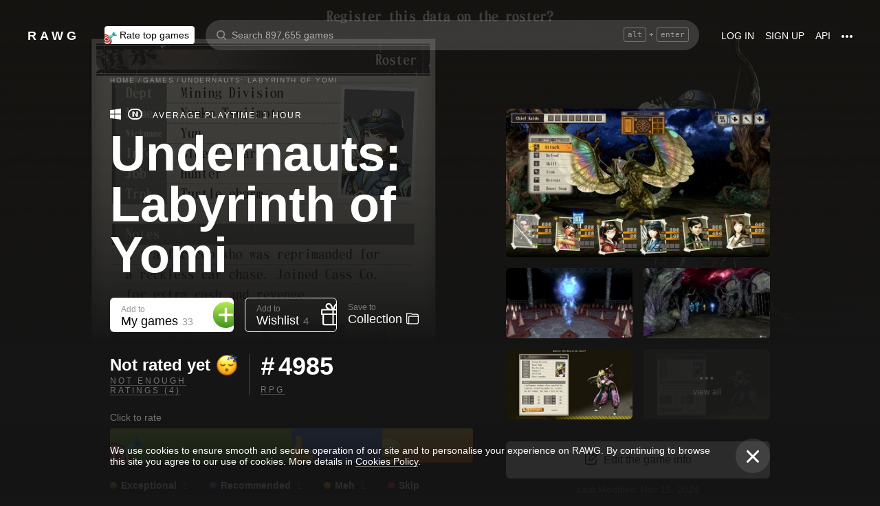

--- FILE ---
content_type: text/html; charset=utf-8
request_url: https://rawg.io/games/undernauts-labyrinth-of-yomi
body_size: 81456
content:
<!DOCTYPE html>
<html lang="en">
<head>
  <link rel="preload" href="/assets/client/css/main.e076aa4b3e88.css" as="style"><link rel="preload" href="/assets/client/css/app/pages/games-routes/games-routes.75.9ce3042ae02f.css" as="style">
  <meta data-rh="true" charset="utf-8"/><meta data-rh="true" name="viewport" content="width=device-width, height=device-height, viewport-fit=cover, initial-scale=1.0, user-scalable=no, maximum-scale=1.0, minimum-scale=1"/><meta data-rh="true" name="google-site-verification" content="PTkW3GHOFVTwgr8Po9NjvmpadMNqy5CbJi2KTlU2k-o"/><meta data-rh="true" name="yandex-verification" content="0a0e215dcedd73d9"/><meta data-rh="true" name="HandheldFriendly" content="True"/><meta data-rh="true" name="msapplication-config" content="https://rawg.io/assets/en/browserconfig.xml?v=4"/><meta data-rh="true" name="theme-color" content="#151515"/><meta data-rh="true" name="msapplication-navbutton-color" content="#151515"/><meta data-rh="true" property="og:type" content="website"/><meta data-rh="true" property="og:url" content="https://rawg.io/games/undernauts-labyrinth-of-yomi"/><meta data-rh="true" property="twitter:card" content="summary_large_image"/><meta data-rh="true" property="og:title" content="Undernauts: Labyrinth of Yomi - release date, videos, screenshots, reviews on RAWG"/><meta data-rh="true" property="twitter:title" content="Undernauts: Labyrinth of Yomi - release date, videos, screenshots, reviews on RAWG"/><meta data-rh="true" name="description" content="Escape from “Yomi” – a dungeon filled with riches – and danger. You have been recruited into the Undernauts –…"/><meta data-rh="true" property="og:description" content="Escape from “Yomi” – a dungeon filled with riches – and danger. You have been recruited into the Undernauts –…"/><meta data-rh="true" property="twitter:description" content="Escape from “Yomi” – a dungeon filled with riches – and danger. You have been recruited into the Undernauts –…"/><meta data-rh="true" property="og:image" content="https://media.rawg.io/media/resize/1280/-/screenshots/b30/b3045a18ee1817e4145be9c5c40c5e88.jpg"/><meta data-rh="true" property="twitter:image" content="https://media.rawg.io/media/resize/1280/-/screenshots/b30/b3045a18ee1817e4145be9c5c40c5e88.jpg"/><title data-rh="true">Undernauts: Labyrinth of Yomi - release date, videos, screenshots, reviews on RAWG</title><link data-rh="true" rel="image_src" href="https://rawg.io/assets/en/share-vk.png?v=4"/><link data-rh="true" rel="manifest" href="https://rawg.io/assets/en/manifest.json?v=4"/><link data-rh="true" rel="shortcut icon" href="https://rawg.io/assets/en/favicon.ico?v=4"/><link data-rh="true" rel="icon" href="https://rawg.io/assets/en/favicon-16x16.png?v=4" sizes="16x16" type="image/png"/><link data-rh="true" rel="icon" href="https://rawg.io/assets/en/favicon-32x32.png?v=4" sizes="32x32" type="image/png"/><link data-rh="true" rel="icon" href="https://rawg.io/assets/en/favicon-96x96.png?v=4" sizes="96x96" type="image/png"/><link data-rh="true" rel="apple-touch-icon" href="https://rawg.io/assets/en/apple-icon.png?v=4"/><link data-rh="true" rel="apple-touch-icon" href="https://rawg.io/assets/en/apple-icon-57x57.png?v=4" sizes="57x57" type="image/png"/><link data-rh="true" rel="apple-touch-icon" href="https://rawg.io/assets/en/apple-icon-60x60.png?v=4" sizes="60x60" type="image/png"/><link data-rh="true" rel="apple-touch-icon" href="https://rawg.io/assets/en/apple-icon-72x72.png?v=4" sizes="72x72" type="image/png"/><link data-rh="true" rel="apple-touch-icon" href="https://rawg.io/assets/en/apple-icon-114x114.png?v=4" sizes="114x114" type="image/png"/><link data-rh="true" rel="apple-touch-icon" href="https://rawg.io/assets/en/apple-icon-120x120.png?v=4" sizes="120x120" type="image/png"/><link data-rh="true" rel="apple-touch-icon" href="https://rawg.io/assets/en/apple-icon-144x144.png?v=4" sizes="144x144" type="image/png"/><link data-rh="true" rel="apple-touch-icon" href="https://rawg.io/assets/en/apple-icon-152x152.png?v=4" sizes="152x152" type="image/png"/><link data-rh="true" rel="apple-touch-icon" href="https://rawg.io/assets/en/apple-icon-180x180.png?v=4" sizes="180x180" type="image/png"/><link data-rh="true" rel="image_src" href="https://media.rawg.io/media/resize/1280/-/screenshots/b30/b3045a18ee1817e4145be9c5c40c5e88.jpg"/><link data-rh="true" rel="canonical" href="https://rawg.io/games/undernauts-labyrinth-of-yomi"/><script data-rh="true" type="088bfbd5b7f2ddf3c4fc0a6d-text/javascript">
  (function (d, w, c) {
    (w[c] = w[c] || []).push(function() {
        try {
            w.yaCounter45928035 = new Ya.Metrika({
                id:45928035,
                clickmap:true,
                trackLinks:true,
                accurateTrackBounce:true,
                webvisor:true
            });
        } catch(e) { }
    });

    var n = d.getElementsByTagName("script")[0],
        s = d.createElement("script"),
        f = function () { n.parentNode.insertBefore(s, n); };
    s.type = "text/javascript";
    s.async = true;
    s.src = "https://mc.yandex.ru/metrika/watch.js";

    if (w.opera == "[object Opera]") {
        d.addEventListener("DOMContentLoaded", f, false);
    } else { f(); }
  })(document, window, "yandex_metrika_callbacks");
  </script><script data-rh="true" type="088bfbd5b7f2ddf3c4fc0a6d-text/javascript">
    window.ga=window.ga||function(){(ga.q=ga.q||[]).push(arguments)};ga.l=+new Date;
    ga('create', 'UA-96321787-1', 'auto');
    ga('send', 'pageview');
  </script><script data-rh="true" async="true" src="https://www.google-analytics.com/analytics.js" type="088bfbd5b7f2ddf3c4fc0a6d-text/javascript"></script>
  <link rel='stylesheet' href='/assets/client/css/main.e076aa4b3e88.css' />
<link rel='stylesheet' href='/assets/client/css/app/pages/games-routes/games-routes.75.9ce3042ae02f.css' />
  
</head>
<body class="">
  
  <div id="portals"></div>
  <div id="root"><div class="app locale-en"><div itemscope="" itemType="http://schema.org/VideoGame" class="page game"><header class="header page__header"><div class="header__wrapper"><div class="header__item"><a class="header__item-link header-logo" href="/"><div class="logo">RAWG</div></a></div><div class="header__item"><ul><li class="header__item-badge"><div class="badge-button badge-button_top header__rate-top-button badge-button_tag"><div class="badge-button__wrapper"><a class="badge-button__link" href="/rate/thebest?from=header-menu"><img class="responsive-image header__rate-top-icon" srcSet="[data-uri] 2x, [data-uri] 1x" src="[data-uri]" title="rate top games" alt="rate top games"/>Rate top games</a></div></div></li></ul></div><div class="header__item header__item_search"><div class="header__item header__item_center header__search"><form class="header__search__form" role="search"><div class="header__search__input__area"><input type="text" class="header__search__input" role="searchbox" placeholder="Search 897,655 games"/><div class="header__search__hotkey-help__wrap"><div class="header__search__hotkey-help-key">alt</div><span>+</span><div class="header__search__hotkey-help-key">enter</div></div></div><div class="dropdown dropdown_search-suggestions header__search__suggestions" id="dropdown-container"><div class="dropdown__button" role="button" tabindex="0"></div></div></form></div></div><div class="header__item"><a class="header__item-link" href="/login" rel="nofollow">Log in</a><a class="header__item-link" href="/signup" rel="nofollow">Sign up</a><a class="header__item-link" href="/apidocs" rel="nofollow"><span>API</span></a><div class="header-menu"><div class="dropdown dropdown_menu" id="dropdown-container"><div class="dropdown__button" role="button" tabindex="0"><div class="header-menu__dotted"><div class="header__browse-menu__dotted-label"><div class="header__browse-menu__dotted-label_more"></div></div></div></div></div><div class="dropdown__overlay dropdown__overlay_standard-widths dropdown__overlay_menu" role="button" tabindex="0"></div><div class="dropdown__container dropdown__container_closed dropdown__container_standard-widths dropdown__container_menu header-menu-dropdown-container"><div class="dropdown__content"><div class="header-menu-content"><div class="header-menu__content-area"><a rel="nofollow noopener noreferrer" class="header-menu-content__settings-link" href="/leaderboard">Leaderboard</a><a target="_blank" rel="nofollow noopener noreferrer" class="header-menu-content__settings-link" href="https://discord.gg/erNybDp">Discord</a><a target="_blank" rel="nofollow noopener noreferrer" class="header-menu-content__settings-link" href="https://twitter.com/rawgtheworld">@rawgtheworld</a><a target="_blank" rel="nofollow noopener noreferrer" class="header-menu-content__settings-link" href="https://twitter.com/rawgthepictures">@rawgthepictures</a><a rel="nofollow noopener noreferrer" class="header-menu-content__settings-link" href="/login/?forward=developer">Get an API key</a><a rel="nofollow noopener noreferrer" class="header-menu-content__settings-link" href="/html-sitemap/A">Sitemap</a></div></div></div></div></div></div></div></header><div class="page__content-wrap-centerer"><div class="page__content-wrap with-sidebar"><div><aside class="discover__sidebar discover__sidebar_desktop"><nav class="discover-sidebar__nav discover-sidebar__nav_desktop"><div class="discover-sidebar__menu"><a class="discover-sidebar__title" href="/">Home</a><ul class="discover-sidebar__list"></ul></div><div class="discover-sidebar__menu"><a class="discover-sidebar__title" href="/reviews/popular">Reviews</a><ul class="discover-sidebar__list"></ul></div><div class="discover-sidebar__nav__elements"><div class="discover-sidebar__menu"><span class="discover-sidebar__title">New Releases</span><ul class="discover-sidebar__list"><li class="discover-sidebar__item"><a class="discover-sidebar__link" href="/discover/last-30-days"><span class="SVGInline discover-sidebar__icon"><svg class="SVGInline-svg discover-sidebar__icon-svg" xmlns="http://www.w3.org/2000/svg" viewBox="0 0 24 24"><path fill="#FFF" d="M23.48 10.876a1.84 1.84 0 00.435-1.841c-.205-.656-.737-1.124-1.39-1.223l-5.811-.881a.762.762 0 01-.572-.434L13.544 1C13.252.384 12.66 0 12 0s-1.251.384-1.543 1.001L7.86 6.497a.763.763 0 01-.573.434l-5.81.882C.821 7.91.29 8.38.085 9.035a1.84 1.84 0 00.435 1.842l4.204 4.278c.18.182.262.445.22.702l-.992 6.04a1.814 1.814 0 00.375 1.457 1.69 1.69 0 002.122.437l5.197-2.852a.749.749 0 01.707 0l5.197 2.852c.253.139.523.209.8.209.509 0 .99-.236 1.322-.646.33-.408.463-.926.375-1.457l-.992-6.04a.816.816 0 01.219-.702l4.204-4.279z"/></svg></span><span class="discover-sidebar__label">Last 30 days</span></a></li><li class="discover-sidebar__item"><a class="discover-sidebar__link" href="/discover/this-week"><span class="SVGInline discover-sidebar__icon"><svg class="SVGInline-svg discover-sidebar__icon-svg" xmlns="http://www.w3.org/2000/svg" viewBox="0 0 19 26"><path fill="#FFF" d="M4.929 25.819C1.783 16.36 8.43 12.909 8.43 12.909c-.465 5.046 2.679 8.977 2.679 8.977 1.156-.318 3.363-1.805 3.363-1.805 0 1.805-1.165 5.735-1.165 5.735s4.077-2.875 5.36-7.65c1.281-4.776-2.441-9.57-2.441-9.57.224 3.38-1.03 6.704-3.485 9.244.123-.13.226-.273.305-.43.441-.804 1.15-2.896.735-7.741C13.197 2.868 6.442 0 6.442 0 7.024 4.144 5.28 5.098 1.19 12.964c-4.09 7.864 3.74 12.855 3.74 12.855z"/></svg></span><span class="discover-sidebar__label">This week</span></a></li><li class="discover-sidebar__item"><a class="discover-sidebar__link" href="/discover/next-week"><span class="SVGInline discover-sidebar__icon discover-sidebar__icon_next"><svg class="SVGInline-svg discover-sidebar__icon-svg discover-sidebar__icon_next-svg" xmlns="http://www.w3.org/2000/svg" viewBox="0 0 20 16"><path fill="#FFF" d="M19.788.212a.712.712 0 00-.503-.197h-1.428a.712.712 0 00-.502.197.619.619 0 00-.212.468v7.05a.669.669 0 00-.146-.198L9.073.15c-.141-.132-.26-.177-.357-.135-.097.042-.145.152-.145.333V7.73a.668.668 0 00-.145-.198L.502.15C.361.018.242-.027.145.015.048.057 0 .167 0 .348v15.304c0 .18.049.291.145.333.097.042.216-.004.357-.135l7.924-7.382a.906.906 0 00.145-.198v7.382c0 .18.049.291.145.333.097.041.216-.004.357-.136l7.924-7.381a.909.909 0 00.146-.198v7.05c0 .18.07.335.212.467a.712.712 0 00.502.197h1.429c.193 0 .36-.065.502-.197a.62.62 0 00.212-.468V.68a.62.62 0 00-.212-.468z"/></svg></span><span class="discover-sidebar__label">Next week</span></a></li><li class="discover-sidebar__item"><a class="discover-sidebar__link" href="/video-game-releases"><span class="SVGInline discover-sidebar__icon discover-sidebar__icon_calendar"><svg class="SVGInline-svg discover-sidebar__icon-svg discover-sidebar__icon_calendar-svg" width="19" height="14" viewBox="0 0 19 14" xmlns="http://www.w3.org/2000/svg"><path d="M3.736 8.017V5.688h1.65c1.145 0 1.9-.635 1.9-1.601 0-.967-.736-1.565-1.929-1.565-1.174 0-1.966.69-2.003 1.73H.252C.298 1.657 2.31 0 5.432 0c2.982 0 5.031 1.482 5.031 3.627 0 1.528-1.034 2.733-2.543 3.01v.174c1.854.194 3.037 1.4 3.037 3.111 0 2.403-2.292 4.078-5.58 4.078C2.236 14 .12 12.306 0 9.702h3.261c.047 1.012.876 1.638 2.171 1.638 1.211 0 2.05-.681 2.05-1.675 0-1.022-.792-1.648-2.097-1.648H3.736zm11.845 5.624V3.406h-.177L12.16 5.569V2.66l3.421-2.3H19v13.282h-3.42z" fill="#FFF" opacity=".9"/></svg></span><span class="discover-sidebar__label">Release calendar</span></a></li></ul></div><div class="discover-sidebar__menu"><span class="discover-sidebar__title">Top</span><ul class="discover-sidebar__list"><li class="discover-sidebar__item"><a class="discover-sidebar__link" href="/discover/best-of-the-year"><span class="SVGInline discover-sidebar__icon"><svg class="SVGInline-svg discover-sidebar__icon-svg" xmlns="http://www.w3.org/2000/svg" viewBox="0 0 20 22"><path d="M12.104 14.338c0-.2-.173-.324-.384-.273 0 0-.99.236-1.72.236s-1.72-.236-1.72-.236c-.21-.05-.384.072-.384.273v1.058c0 .2.179.365.397.365h3.414c.218 0 .397-.165.397-.365v-1.058zM16.033.73c0-.403-.355-.73-.794-.73H4.761c-.439 0-.794.327-.794.73v6.02c0 1.884.61 3.599 1.716 4.829A5.738 5.738 0 0010 13.499c1.67 0 3.202-.682 4.317-1.92 1.107-1.23 1.716-2.945 1.716-4.83V.73zM3.211 8.211C2.125 7.84 1.625 6.978 1.625 5.545V2.286h1.468V.827H.831c-.438 0-.794.327-.794.73v3.988c0 2.434 1.268 3.916 3.6 4.262a8.274 8.274 0 01-.426-1.596zm1.549 8.644c-.438 0-.793.327-.793.73v3.612c0 .402.355.73.794.73H15.24c.438 0 .793-.328.793-.73v-3.612c0-.403-.355-.73-.793-.73H4.76zM19.169.827h-2.262v1.46h1.468v3.258c0 1.433-.5 2.295-1.586 2.666a8.269 8.269 0 01-.426 1.596c2.332-.346 3.6-1.828 3.6-4.262V1.557c0-.403-.356-.73-.794-.73z" fill="#FFF"/></svg></span><span class="discover-sidebar__label">Best of the year</span></a></li><li class="discover-sidebar__item"><a class="discover-sidebar__link" href="/discover/popular-in-2024"><span class="SVGInline discover-sidebar__icon discover-sidebar__icon_year-top"><svg class="SVGInline-svg discover-sidebar__icon-svg discover-sidebar__icon_year-top-svg" xmlns="http://www.w3.org/2000/svg" width="24" height="16" viewBox="0 0 24 16"><path fill="#FFF" fill-rule="evenodd" d="M0 4h6v12H0V4zm9-4h6v16H9V0zm9 6h6v10h-6V6z"/></svg></span><span class="discover-sidebar__label">Popular in 2024</span></a></li><li class="discover-sidebar__item"><a class="discover-sidebar__link" href="/discover/all-time-top"><span class="SVGInline discover-sidebar__icon discover-sidebar__icon_all-time-top"><svg class="SVGInline-svg discover-sidebar__icon-svg discover-sidebar__icon_all-time-top-svg" xmlns="http://www.w3.org/2000/svg" viewBox="0 0 25 16"><path fill="#FFF" d="M23.91 5.03a.636.636 0 01-.019.198l-1.535 5.867a.693.693 0 01-.673.505l-9.212.044H3.256c-.32 0-.6-.208-.677-.505L1.044 5.25a.637.637 0 01-.018-.204C.432 4.868 0 4.336 0 3.711c0-.772.657-1.4 1.465-1.4s1.466.628 1.466 1.4c0 .435-.209.824-.535 1.08l1.922 1.851c.486.468 1.16.736 1.85.736.815 0 1.592-.37 2.082-.99l3.159-3.999a1.365 1.365 0 01-.43-.989c0-.772.657-1.4 1.465-1.4.809 0 1.466.628 1.466 1.4 0 .374-.156.714-.407.966l.003.003 3.135 4.01c.49.625 1.27.999 2.088.999.696 0 1.35-.26 1.842-.73l1.935-1.847a1.375 1.375 0 01-.548-1.09c0-.772.657-1.4 1.465-1.4.809 0 1.466.628 1.466 1.4 0 .61-.41 1.127-.98 1.32zm-1.704 8.703c0-.368-.312-.666-.698-.666H3.458c-.385 0-.698.298-.698.666v1.6c0 .369.313.667.698.667h18.05c.386 0 .698-.298.698-.667v-1.6z"/></svg></span><span class="discover-sidebar__label">All time top 250</span></a></li></ul></div><div class="discover-sidebar__menu"><a class="discover-sidebar__title" href="/games">All Games</a><ul class="discover-sidebar__list"></ul></div><div class="discover-sidebar__menu"><a class="discover-sidebar__title" href="/games/browse">Browse</a><ul class="discover-sidebar__list"><li class="discover-sidebar__item"><a class="discover-sidebar__link" href="/platforms"><span class="SVGInline discover-sidebar__icon"><svg class="SVGInline-svg discover-sidebar__icon-svg" xmlns="http://www.w3.org/2000/svg" width="22" height="16" viewBox="0 0 22 16"><path fill="#FFF" d="M21.535 6.966C20.455 2.123 18.934.928 18.008.45c-1.484-.767-3.204-.32-3.775-.031-.648.327-1.085.95-1.744 1.22-.761.31-1.796.395-2.575.02-.62-.3-1.168-.94-1.92-1.224-.952-.36-2.54-.865-4.11.238C3.512.933.864 3.11.068 9.904c-.491 4.19 1.854 5.539 1.768 5.478.604.423 1.955 1.14 3.786.018 1.223-.75 2.216-2.23 2.216-2.23s.443-.822 1.03-1.172c.416-.248 1.038-.06 1.038-.06h2.202s.699-.086 1.19.127c.476.203.745.706.745.706s1.451 1.837 2.842 2.773c.592.398 2.972.856 4.2-.614.803-.962 1.35-3.92.45-7.964zM9.773 6.537a.666.666 0 01-.667.666H7.438v1.668a.667.667 0 01-.666.667h-.5a.666.666 0 01-.667-.667V7.203h-1.67a.666.666 0 01-.666-.666v-.5c0-.368.299-.667.667-.667h1.668V3.705c0-.369.298-.668.667-.668h.5c.368 0 .667.299.667.668V5.37h1.668c.368 0 .667.298.667.667v.5zm4.698 2.333a1.25 1.25 0 11-.001-2.5 1.25 1.25 0 01.001 2.5zm2.293-2.776a1.237 1.237 0 110-2.473 1.237 1.237 0 010 2.473z"/></svg></span><span class="discover-sidebar__label">Platforms</span></a></li><li class="discover-sidebar__item"><a class="discover-sidebar__link" href="/stores"><span class="SVGInline discover-sidebar__icon"><svg class="SVGInline-svg discover-sidebar__icon-svg" xmlns="http://www.w3.org/2000/svg" width="16" height="20" viewBox="0 0 16 20"><path fill="#FFF" d="M15.966 7.05h-4.558V0H4.57v7.05H.01l7.978 8.226 7.977-8.225zM.011 17.628v2.35h15.955v-2.35H.011z"/></svg></span><span class="discover-sidebar__label">Stores</span></a></li><li class="discover-sidebar__item"><a class="discover-sidebar__link" href="/collections/popular"><span class="SVGInline discover-sidebar__icon"><svg class="SVGInline-svg discover-sidebar__icon-svg" xmlns="http://www.w3.org/2000/svg" width="20" height="18" viewBox="0 0 20 18"><path fill="#FFF" fill-rule="evenodd" d="M1.31 1.481c0-.106.087-.193.196-.193h5.605c.053 0 .103.02.14.057L8.454 2.53c.281.276.67.433 1.065.433h7.273c1.047 0 1.898.839 1.898 1.869v.192H4.91c-.83 0-1.505.666-1.505 1.483v10.205h-.197c-1.047 0-1.898-.839-1.898-1.869V1.481zm8.209.194a.199.199 0 01-.139-.057L8.177.434A1.508 1.508 0 007.111 0H1.506C.676 0 0 .664 0 1.481v13.362C0 16.584 1.44 18 3.208 18h13.584C18.56 18 20 16.584 20 14.843V4.832c0-1.74-1.44-3.157-3.208-3.157H9.519z"/></svg></span><span class="discover-sidebar__label">Collections</span></a></li><li class="discover-sidebar__item"><div class="discover-sidebar__link discover-sidebar__link_toggle discover-sidebar__link_toggle-collapsed" role="button" tabindex="0"><span class="SVGInline discover-sidebar__icon"><svg class="SVGInline-svg discover-sidebar__icon-svg" viewBox="0 0 19 35" width="19" height="35" xmlns="http://www.w3.org/2000/svg"><path d="M18.414 16.476l-15-15A2 2 0 10.586 4.304L14.172 17.89.586 31.476a2 2 0 102.828 2.828l15-15a2 2 0 000-2.828z" fill="#FFF" fill-rule="evenodd"/></svg></span><span class="discover-sidebar__label">Show all</span></div></li></ul></div><div class="discover-sidebar__menu"><a class="discover-sidebar__title" href="/platforms">Platforms</a><ul class="discover-sidebar__list"><li class="discover-sidebar__item"><a class="discover-sidebar__link" href="/games/pc"><span class="SVGInline discover-sidebar__icon discover-sidebar__icon_pc"><svg class="SVGInline-svg discover-sidebar__icon-svg discover-sidebar__icon_pc-svg" viewBox="0 0 16 16" xmlns="http://www.w3.org/2000/svg"><path d="M0 13.772l6.545.902V8.426H0zM0 7.62h6.545V1.296L0 2.198zm7.265 7.15l8.704 1.2V8.425H7.265zm0-13.57v6.42h8.704V0z" fill="#FFF"/></svg></span><span class="discover-sidebar__label">PC</span></a></li><li class="discover-sidebar__item"><a class="discover-sidebar__link" href="/games/playstation4"><span class="SVGInline discover-sidebar__icon"><svg class="SVGInline-svg discover-sidebar__icon-svg" viewBox="0 0 21 16" xmlns="http://www.w3.org/2000/svg"><path d="M11.112 16L8 14.654V0s6.764 1.147 7.695 3.987c.931 2.842-.52 4.682-1.03 4.736-1.42.15-1.96-.748-1.96-.748V3.39l-1.544-.648L11.112 16zM12 14.32V16s7.666-2.338 8.794-3.24c1.128-.9-2.641-3.142-4.666-2.704 0 0-2.152.099-4.102.901-.019.008 0 1.51 0 1.51l4.948-1.095 1.743.73L12 14.32zm-5.024-.773s-.942.476-3.041.452c-2.1-.024-3.959-.595-3.935-1.833C.024 10.928 3.476 9.571 6.952 9v1.738l-3.693.952s-.632.786.217.81A11.934 11.934 0 007 12.046l-.024 1.5z" fill="#FFF"/></svg></span><span class="discover-sidebar__label">PlayStation 4</span></a></li><li class="discover-sidebar__item"><a class="discover-sidebar__link" href="/games/xbox-one"><span class="SVGInline discover-sidebar__icon"><svg class="SVGInline-svg discover-sidebar__icon-svg" xmlns="http://www.w3.org/2000/svg" viewBox="0 0 16 16"><path fill="#FFF" d="M3.564 1.357l-.022.02c.046-.048.11-.1.154-.128C4.948.435 6.396 0 8 0c1.502 0 2.908.415 4.11 1.136.086.052.324.215.446.363C11.4.222 7.993 2.962 7.993 2.962c-1.177-.908-2.26-1.526-3.067-1.746-.674-.185-1.14-.03-1.362.141zm10.305 1.208c-.035-.04-.074-.076-.109-.116-.293-.322-.653-.4-.978-.378-.295.092-1.66.584-3.342 2.172 0 0 1.894 1.841 3.053 3.723 1.159 1.883 1.852 3.362 1.426 5.415A7.969 7.969 0 0016 7.999a7.968 7.968 0 00-2.13-5.434zM10.98 8.77a55.416 55.416 0 00-2.287-2.405 52.84 52.84 0 00-.7-.686l-.848.854c-.614.62-1.411 1.43-1.853 1.902-.787.84-3.043 3.479-3.17 4.958 0 0-.502-1.174.6-3.88.72-1.769 2.893-4.425 3.801-5.29 0 0-.83-.913-1.87-1.544l-.007-.002s-.011-.009-.03-.02c-.5-.3-1.047-.53-1.573-.56a1.391 1.391 0 00-.878.431A8 8 0 0013.92 13.381c0-.002-.169-1.056-1.245-2.57-.253-.354-1.178-1.46-1.696-2.04z"/></svg></span><span class="discover-sidebar__label">Xbox One</span></a></li><li class="discover-sidebar__item"><div class="discover-sidebar__link discover-sidebar__link_toggle discover-sidebar__link_toggle-collapsed" role="button" tabindex="0"><span class="SVGInline discover-sidebar__icon"><svg class="SVGInline-svg discover-sidebar__icon-svg" viewBox="0 0 19 35" width="19" height="35" xmlns="http://www.w3.org/2000/svg"><path d="M18.414 16.476l-15-15A2 2 0 10.586 4.304L14.172 17.89.586 31.476a2 2 0 102.828 2.828l15-15a2 2 0 000-2.828z" fill="#FFF" fill-rule="evenodd"/></svg></span><span class="discover-sidebar__label">Show all</span></div></li></ul></div><div class="discover-sidebar__menu"><a class="discover-sidebar__title" href="/genres">Genres</a><ul class="discover-sidebar__list"><li class="discover-sidebar__item"><a class="discover-sidebar__link" href="https://www.desura.com" target="_blank" rel="noopener noreferrer"><img class="discover-sidebar__image" src="[data-uri]" alt="Free Online Games" title="Free Online Games"/><span class="discover-sidebar__label">Free Online Games</span></a></li><li class="discover-sidebar__item"><a class="discover-sidebar__link" href="/games/action"><img class="discover-sidebar__image" src="[data-uri]" alt="[object Object]" title="[object Object]"/><span class="discover-sidebar__label">Action</span></a></li><li class="discover-sidebar__item"><a class="discover-sidebar__link" href="/games/strategy"><img class="discover-sidebar__image" src="[data-uri]" alt="[object Object]" title="[object Object]"/><span class="discover-sidebar__label">Strategy</span></a></li><li class="discover-sidebar__item"><div class="discover-sidebar__link discover-sidebar__link_toggle discover-sidebar__link_toggle-collapsed" role="button" tabindex="0"><span class="SVGInline discover-sidebar__icon"><svg class="SVGInline-svg discover-sidebar__icon-svg" viewBox="0 0 19 35" width="19" height="35" xmlns="http://www.w3.org/2000/svg"><path d="M18.414 16.476l-15-15A2 2 0 10.586 4.304L14.172 17.89.586 31.476a2 2 0 102.828 2.828l15-15a2 2 0 000-2.828z" fill="#FFF" fill-rule="evenodd"/></svg></span><span class="discover-sidebar__label">Show all</span></div></li></ul></div></div></nav></aside></div><main class="page__content"><div class="game__content-wrap"><div class="breadcrumbs"><ol class="breadcrumbs__list" itemscope="" itemType="http://schema.org/BreadcrumbList"><li class="breadcrumbs__item" itemProp="itemListElement" itemscope="" itemType="http://schema.org/ListItem"><a class="breadcrumbs__link" itemProp="item" href="/"><span class="breadcrumbs__name" itemProp="name">Home</span></a><meta itemProp="position" content="1"/><span class="breadcrumbs__separator">/</span></li><li class="breadcrumbs__item" itemProp="itemListElement" itemscope="" itemType="http://schema.org/ListItem"><a class="breadcrumbs__link" itemProp="item" href="/games"><span class="breadcrumbs__name" itemProp="name">Games</span></a><meta itemProp="position" content="2"/><span class="breadcrumbs__separator">/</span></li><li class="breadcrumbs__item"><span class="breadcrumbs__name" itemProp="name">Undernauts: Labyrinth of Yomi</span></li></ol></div><div class="game-content-columns"><div><div><meta itemProp="image" content="https://media.rawg.io/media/screenshots/b30/b3045a18ee1817e4145be9c5c40c5e88.jpg"/><meta itemProp="applicationCategory" content="Game"/><meta itemProp="url" content="https://rawg.io/games/undernauts-labyrinth-of-yomi"/><meta itemProp="discussionUrl" content="https://rawg.io/games/undernauts-labyrinth-of-yomi/reviews"/></div><div class="game__head"><div class="game__head-meta"><div class="platforms platforms_big"><div class="platforms__platform platforms__platform_big platforms__platform_pc"></div><div class="platforms__platform platforms__platform_big platforms__platform_nintendo"></div></div><div class="game__meta-playtime">Average Playtime: 1 hour</div></div><h1 itemProp="name" class="heading heading_1 game__title">Undernauts: Labyrinth of Yomi</h1></div><div class="game-buttons-new game__buttons"><div class="dropdown dropdown_card game-card-buttons__dropdown" id="dropdown-container"><div class="dropdown__button" role="button" tabindex="0"></div></div><div class="dropdown dropdown_card game-card-buttons__dropdown" id="dropdown-container"><div class="dropdown__button" role="button" tabindex="0"></div></div><div class="btn-add-game btn-add-game_inactive" role="button" tabindex="0"><div class="btn-add-game__content"><div class="btn-add-game__text"><div class="btn-add-game__subtitle">Add to</div><div class="btn-add-game__title">My games<div class="btn-add-game__title__counter">33</div></div></div><div class="btn-add-game__icon-container"><div class="btn-add-game__icon btn-add-game__icon-plus"></div></div></div></div><div class="btn-wishlist btn-wishlist_inactive" role="button" tabindex="0"><div class="btn-wishlist__text"><div class="btn-wishlist__subtitle">Add to</div><div class="btn-wishlist__title">Wishlist <span class="btn-wishlist__title__counter">4</span></div></div><div class="btn-wishlist__icon btn-wishlist__icon-plus"></div></div><div class="dropdown dropdown_card game-card-buttons__dropdown" id="dropdown-container"><div class="dropdown__button" role="button" tabindex="0"></div></div><div class="btn-collection btn-collection_inactive" role="button" tabindex="0"><div class="btn-collection__text"><div class="btn-collection__subtitle">Save to</div><div class="btn-collection__title">Collection</div></div><div class="btn-collection__icon btn-collection__icon-add"></div></div></div><div class="rating-chart "><div class="rating-chart__chart rating-chart__chart_rating"><div class="rating-chart__rating-empty">Not rated yet<div class="rating-chart__rating-empty-icon"></div></div><div class="rating-chart__bottom"><a class="rating-chart__bottom-link">NOT ENOUGH RATINGS (4)</a></div></div><div class="rating-chart__chart"><div class="rating-chart__number"><span class="rating-chart__number-icon">#</span>4985</div><div class="rating-chart__bottom"><a class="rating-chart__bottom-link" href="/games/role-playing-games-rpg">RPG</a></div></div></div><p class="game-rating-distribution__click-to-rate">Click to rate</p><div class="rating-distribution game-rating-distribution"><div class="rating-distribution__stat"><div class="rating-distribution__stat-item rating-distribution__stat-item_exceptional" style="width:264px" role="button" tabindex="0"><div class="rating rating_emoji rating_exceptional rating-distribution__stat-item-icon" title="exceptional" role="button" tabindex="0"></div></div><div class="rating-distribution__stat-item rating-distribution__stat-item_recommended" style="width:132px" role="button" tabindex="0"><div class="rating rating_emoji rating_recommended rating-distribution__stat-item-icon" title="recommended" role="button" tabindex="0"></div></div><div class="rating-distribution__stat-item rating-distribution__stat-item_meh" style="width:132px" role="button" tabindex="0"><div class="rating rating_emoji rating_meh rating-distribution__stat-item-icon" title="meh" role="button" tabindex="0"></div></div></div><div class="rating-distribution__meta"><div class="rating-distribution__labels"><div class="rating-distribution__label" role="button" tabindex="0"><div class="rating-distribution__label-icon rating-distribution__label-icon_exceptional"></div><div class="rating rating_text rating_exceptional rating-distribution__label-rating" title="exceptional" role="button" tabindex="0"><div class="rating__text">Exceptional</div></div><div class="rating-distribution__label-count">2</div></div><div class="rating-distribution__label" role="button" tabindex="0"><div class="rating-distribution__label-icon rating-distribution__label-icon_recommended"></div><div class="rating rating_text rating_recommended rating-distribution__label-rating" title="recommended" role="button" tabindex="0"><div class="rating__text">Recommended</div></div><div class="rating-distribution__label-count">1</div></div><div class="rating-distribution__label" role="button" tabindex="0"><div class="rating-distribution__label-icon rating-distribution__label-icon_meh"></div><div class="rating rating_text rating_meh rating-distribution__label-rating" title="meh" role="button" tabindex="0"><div class="rating__text">Meh</div></div><div class="rating-distribution__label-count">1</div></div><div class="rating-distribution__label rating-distribution__label_disabled"><div class="rating-distribution__label-icon rating-distribution__label-icon_skip"></div><div class="rating rating_text rating_skip rating-distribution__label-rating" title="skip" role="button" tabindex="0"><div class="rating__text">Skip</div></div></div></div></div></div><div class="game__owners"><a class="game__ratings-review-button" rel="nofollow" href="/reviews/create?game=%7B%22id%22%3A685027%2C%22name%22%3A%22Undernauts%3A%20Labyrinth%20of%20Yomi%22%2C%22slug%22%3A%22undernauts-labyrinth-of-yomi%22%7D&amp;redirect=true"><span class="SVGInline game__ratings-review-button__icon"><svg class="SVGInline-svg game__ratings-review-button__icon-svg" xmlns="http://www.w3.org/2000/svg" width="20" height="20" viewBox="0 0 20 20"><path fill-rule="evenodd" d="M8.714 11.286H2.286a1.286 1.286 0 010-2.572h6.428V2.286a1.286 1.286 0 012.572 0v6.428h6.428a1.286 1.286 0 010 2.572h-6.428v6.428a1.286 1.286 0 01-2.572 0v-6.428z"/></svg></span>Write a review 4</a><a class="game__ratings-review-button" rel="nofollow" href="/posts/create?game=%7B%22id%22%3A685027%2C%22name%22%3A%22Undernauts%3A%20Labyrinth%20of%20Yomi%22%2C%22slug%22%3A%22undernauts-labyrinth-of-yomi%22%7D"><span class="SVGInline game__ratings-review-button__icon"><svg class="SVGInline-svg game__ratings-review-button__icon-svg" xmlns="http://www.w3.org/2000/svg" width="20" height="20" viewBox="0 0 20 20"><path fill="#FFF" fill-opacity=".5" fill-rule="evenodd" d="M10 2.807c-3.984 0-7.225 2.93-7.225 6.531 0 3.602 3.24 6.531 7.225 6.531h.367l.26.265c.882.898 3.203 1.131 4.482 1.046l-1.492-2.135.754-.518c.096-.066.191-.135.284-.207 1.634-1.248 2.57-3.063 2.57-4.982 0-3.602-3.24-6.531-7.225-6.531M14.471 19c-1.598 0-3.61-.358-4.813-1.33C4.854 17.503 1 13.83 1 9.338 1 4.741 5.037 1 10 1s9 3.741 9 8.338c0 2.342-1.055 4.55-2.91 6.13l1.287 1.843v.288c0 .229-.08.795-.831 1.11-.422.18-1.185.291-2.075.291"/></svg></span>Write a comment</a></div><div class="game__about"><div name="about"></div><h2 class="heading heading_2 game__block-title game__about-title">About</h2><div itemProp="description" class="game__about-text"><p>Escape from “Yomi” – a dungeon filled with riches – and danger.<br />
You have been recruited into the Undernauts – a team of brave subterranean adventurers who comb the depths of a massive, monster-infested labyrinth in search of priceless resources.<br />
Make use of your powerful skills and magic items to create exits and reach the surface alive.<br />
As a Dungeon RPG, the player must dive through many dungeon levels and move through a grid system to find the correct path to proceed.<br />
Players create a party of 6 in order to fight battles and level up while proceeding through the game&#39;s storyline.<br />
Use the &quot;Switch Boost&quot; system to defeat hordes of monsters and create magical doors, ladders, and bridges to escape.<br />
Make use of powerful skills and magic items to reach the surface alive.</p></div></div><div class="game__meta"><div class="game__meta-block"><div class="game__meta-title">Platforms</div><div class="game__meta-text"><meta itemProp="gamePlatform" content="PC"/><a class="game__meta-filter-link" href="/games/pc">PC</a>, <meta itemProp="gamePlatform" content="Nintendo Switch"/><a class="game__meta-filter-link" href="/games/nintendo-switch">Nintendo Switch</a></div></div><div class="game__meta-block"><div class="game__meta-title">Genre</div><div class="game__meta-text"><meta itemProp="genre" content="RPG"/><a class="game__meta-filter-link" href="/games/role-playing-games-rpg">RPG</a></div></div><div class="game__meta-block"><div class="game__meta-title">Developer</div><div class="game__meta-text"><span class="hidden-link game__meta-filter-link" role="link" tabindex="0"><div itemProp="creator" itemscope="" itemType="http://schema.org/Organization"><meta itemProp="name" content="Experience"/></div>Experience</span>, <span class="hidden-link game__meta-filter-link" role="link" tabindex="0"><div itemProp="creator" itemscope="" itemType="http://schema.org/Organization"><meta itemProp="name" content="Poppy Works"/></div>Poppy Works</span></div></div><div class="game__meta-block"><div class="game__meta-title">Publisher</div><div class="game__meta-text"><meta itemProp="publisher" content="Aksys Games"/><span class="hidden-link game__meta-filter-link" role="link" tabindex="0">Aksys Games</span></div></div><div class="game__meta-block"><div class="game__meta-title">Age rating</div><div class="game__meta-text"> <!-- -->Not rated</div></div><div class="game__meta-block game__meta-block_wide"><div class="game__meta-title">Tags</div><div itemProp="keywords" class="game__meta-text game__meta-text_secondary"><a class="game__meta-filter-link" href="/tags/singleplayer">Singleplayer</a>, <a class="game__meta-filter-link" href="/tags/steam-achievements">Steam Achievements</a>, <a class="game__meta-filter-link" href="/tags/rpg">RPG</a>, <a class="game__meta-filter-link" href="/tags/2d">2D</a>, <a class="game__meta-filter-link" href="/tags/partial-controller-support">Partial Controller Support</a>, <a class="game__meta-filter-link" href="/tags/gore">Gore</a>, <a class="game__meta-filter-link" href="/tags/violent">Violent</a>, <a class="game__meta-filter-link" href="/tags/dark">Dark</a>, <a class="game__meta-filter-link" href="/tags/nudity">Nudity</a>, <a class="game__meta-filter-link" href="/tags/jrpg">JRPG</a>, <a class="game__meta-filter-link" href="/tags/dungeon-crawler">Dungeon Crawler</a>, <a class="game__meta-filter-link" href="/tags/turn-based-combat">Turn-Based Combat</a>, <a class="game__meta-filter-link" href="/tags/remote-play-together">Remote Play Together</a></div></div><div class="game__meta-block game__meta-block_wide"><div class="game__meta-title">Website</div><div role="button" tabindex="0" class="game__meta-text"><div rel="noopener noreferrer" class="game__meta-website">https://www.aksysgames.com/undernauts</div></div></div></div><div class="game__system-requirements"><div class="truncate-block"><div class="truncate-block__wrapper truncate-block__wrapper_desktop truncate-block__wrapper_phone" style="max-height:140px"><div><div class="game__system-requirement"><h2 class="heading heading_2 game__block-title game__block-title_inner">System requirements for <span class="game__system-requirement-title">PC</span></h2><div><strong>Minimum:</strong><br /><ul><li><strong>OS:</strong> Windows 10<br /></li><li><strong>Processor:</strong> 2.2 GHz speed or better<br /></li><li><strong>Memory:</strong> 2 GB RAM<br /></li><li><strong>Graphics:</strong> 1280×720<br /></li><li><strong>Storage:</strong> 2 GB available space</li></ul></div><div><strong>Recommended:</strong><br /><ul><li><strong>OS:</strong> Windows 10<br /></li><li><strong>Processor:</strong> 2.2 GHz speed or better<br /></li><li><strong>Memory:</strong> 4 GB RAM<br /></li><li><strong>Graphics:</strong> 1920x1080<br /></li><li><strong>Storage:</strong> 2 GB available space</li></ul></div></div><div class="game__system-requirement"><h2 class="heading heading_2 game__block-title game__block-title_inner">System requirements for <span class="game__system-requirement-title">Nintendo Switch</span></h2></div></div></div><div class="truncate-block__button" role="button" tabindex="0">Read more...</div></div></div></div><div><div class="game__screenshots"><div class="game__screenshots-inner"><div class="game__screenshot" role="button" tabindex="0"><img class="responsive-image game__screenshot-image" srcSet="" src="" title="Undernauts: Labyrinth of Yomi screenshot, image №3082847" alt="Undernauts: Labyrinth of Yomi screenshot, image №3082847 - RAWG"/></div><div class="game__screenshots-list"><div class="game__screenshots-item" role="button" tabindex="0"><img class="responsive-image game__screenshot-image" srcSet="" src="" title="Undernauts: Labyrinth of Yomi screenshot, image №3082848" alt="Undernauts: Labyrinth of Yomi screenshot, image №3082848 - RAWG"/></div><div class="game__screenshots-item" role="button" tabindex="0"><img class="responsive-image game__screenshot-image" srcSet="" src="" title="Undernauts: Labyrinth of Yomi screenshot, image №3082849" alt="Undernauts: Labyrinth of Yomi screenshot, image №3082849 - RAWG"/></div><div class="game__screenshots-item" role="button" tabindex="0"><img class="responsive-image game__screenshot-image" srcSet="" src="" title="Undernauts: Labyrinth of Yomi screenshot, image №3082850" alt="Undernauts: Labyrinth of Yomi screenshot, image №3082850 - RAWG"/></div><a class="game__screenshots-item game__screenshots-all" href="/games/undernauts-labyrinth-of-yomi/screenshots"><div class="game__screenshots-all__decor"></div><span class="SVGInline game__screenshots-icon"><svg class="SVGInline-svg game__screenshots-icon-svg" xmlns="http://www.w3.org/2000/svg" width="20" height="4" viewBox="0 0 20 4"><g fill="#FFF" fill-rule="evenodd"><circle cx="17.36" cy="2" r="2"/><circle cx="9.68" cy="2" r="2"/><circle cx="2" cy="2" r="2"/></g></svg></span>view all</a></div></div></div><span class="hidden-link game__edit-button" role="link" tabindex="0"><span class="SVGInline"><svg class="SVGInline-svg" xmlns="http://www.w3.org/2000/svg" width="20" height="20" viewBox="0 0 20 20"><path fill="#FFF" fill-rule="evenodd" d="M16.898 10.735c.426 0 .772.345.772.771v4.201A3.297 3.297 0 0114.377 19H4.293A3.297 3.297 0 011 15.707V5.623a3.296 3.296 0 013.293-3.291h4.202a.772.772 0 010 1.543H4.293a1.75 1.75 0 00-1.75 1.748v10.084c0 .965.785 1.75 1.75 1.75h10.084c.965 0 1.75-.785 1.75-1.75v-4.2c0-.427.345-.772.771-.772zm1.632-7.091a1.614 1.614 0 010 2.28l-6.723 6.722c-.301.3-.716.472-1.14.472H7.975l-.615.614a.769.769 0 01-1.091 0 .77.77 0 010-1.09l.614-.615V9.333c0-.424.172-.838.472-1.139l6.724-6.723a1.614 1.614 0 012.278 0l2.174 2.173zM16.055 6.21l1.384-1.378-2.173-2.27-1.44 1.42 2.229 2.228zm-5.387 5.365L14.962 7.3l-2.235-2.236-4.28 4.22a.07.07 0 00-.022.05v2.24h2.243z"/></svg></span>Edit the game info</span><div class="game__edit__last-modified-str">Last Modified: <!-- -->Nov 15, 2024</div><div class="game__availability"><h2 class="heading heading_2 game__block-title game__availability-title">Where to buy</h2><div class="game__availability-inner"><div role="button" tabindex="0" class="game__availability-item">Steam<span class="SVGInline game__availability-icon steam"><svg class="SVGInline-svg game__availability-icon-svg steam-svg" xmlns="http://www.w3.org/2000/svg" width="22" height="22" viewBox="0 0 22 22"><path fill="#FFF" d="M.028 10.277a21.629 21.629 0 00-.004-.008C.399 4.535 5.148 0 10.954 0c6.048 0 10.952 4.925 10.952 11s-4.904 11-10.953 11C6.015 22 1.84 18.719.473 14.208l4.147 1.719c.21.937.85 1.76 1.795 2.155a3.034 3.034 0 003.971-1.643c.167-.406.245-.832.234-1.257l3.835-2.752.094.001c2.295 0 4.16-1.879 4.16-4.186 0-2.308-1.865-4.185-4.16-4.185-2.294 0-4.16 1.877-4.16 4.185v.054l-2.68 3.91c-.434-.02-.87.057-1.282.228a2.976 2.976 0 00-.513.272L.028 10.276v.001zm9.718 5.892a2.342 2.342 0 01-3.065 1.27 2.334 2.334 0 01-1.206-1.156l1.354.564c.88.368 1.89-.051 2.256-.935a1.74 1.74 0 00-.929-2.27l-1.4-.582a2.331 2.331 0 012.993 1.305 2.355 2.355 0 01-.003 1.804zm4.803-5.135a2.784 2.784 0 01-2.771-2.789 2.784 2.784 0 012.771-2.788 2.784 2.784 0 012.773 2.788 2.784 2.784 0 01-2.773 2.789zm-2.077-2.793c0 1.157.933 2.094 2.082 2.094 1.15 0 2.082-.937 2.082-2.094a2.09 2.09 0 00-2.082-2.096 2.09 2.09 0 00-2.082 2.096z" opacity=".4"/></svg></span></div></div></div><div class="game__contributors"><h2 class="heading heading_2 game__block-title game__contributors-title">Top contributors</h2><div class="game__contributors-inner"><div class="user-card-similar game__contributors__item"><a class="user-card-similar__link" href="/@redwarrior366"><div class="avatar user-card-similar__avatar" style="width:40px;height:40px"></div></a><div class="user-card-similar__info-wrap"><a class="user-card-similar__link" href="/@redwarrior366"><h4 class="user-card-similar__name">Redwarrior366</h4></a><div class="user-card-similar__text">1 edit</div></div><div class="followed-counter user-card-similar__followed-counter"><button class="button follow-button" type=""><div class="follow-button__sign">+</div>Follow</button><div class="followed-counter__counter">1</div></div></div></div></div></div></div><div class="content content_columns-1"><div class="game__suggestions"><div name="suggestions"></div><h2 class="heading heading_2 game__suggestions-heading-h"><a class="game__suggestions-heading-link" href="/games/undernauts-labyrinth-of-yomi/suggestions"><span class="game__suggestions-heading">Games like Undernauts: Labyrinth of Yomi</span></a></h2><div class="game__suggestions-games"><div><div class="load-more" id="load-more-button"><div class="discover-columns" style="grid-template-columns:repeat(4, 222px)"><div class="discover-columns__column"><div class="game-card-medium"><div class="game-card-medium__wrapper" role="button" tabindex="0"><div class="game-card-medium__media"><div class="game-card-medium__media-wrapper"><img alt="Death end reQuest 2 screenshot" title="Death end reQuest 2 screenshot"/></div></div><div class="game-card-medium__info"><div class="game-card-medium__meta"><div class="platforms platforms_medium game-card-medium__platforms"><div class="platforms__platform platforms__platform_medium platforms__platform_pc"></div><div class="platforms__platform platforms__platform_medium platforms__platform_playstation"></div></div><div title="Metascore" class="metascore-label metascore-label_yellow">70</div></div><div class="heading heading_4"><a class="game-card-medium__info__name" href="/games/death-end-request-2-2">Death end reQuest 2</a></div><div class="game-card-buttons"><div class="dropdown dropdown_card game-card-buttons__dropdown" id="dropdown-container"><div class="dropdown__button" role="button" tabindex="0"></div></div><div class="dropdown dropdown_card game-card-buttons__dropdown" id="dropdown-container"><div class="dropdown__button" role="button" tabindex="0"></div></div><button class="game-card-button game-card-button_add game-card-button_light" type="button"><span class="SVGInline game-card-button__icon game-card-button__icon_12 game-card-button__icon_with-offset"><svg class="SVGInline-svg game-card-button__icon-svg game-card-button__icon_12-svg game-card-button__icon_with-offset-svg" xmlns="http://www.w3.org/2000/svg" viewBox="0 0 12 12"><g fill="#fff" fill-rule="evenodd"><rect width="3" height="12" x="4.5" rx=".75"/><rect width="3" height="12" x="4.5" rx=".75" transform="rotate(-90 6 6)"/></g></svg></span><span class="game-card-button__inner">98</span></button><button class="game-card-button game-card-button_wishlist game-card-button_light" type="button"><span class="SVGInline game-card-button__icon game-card-button__icon_20"><svg class="SVGInline-svg game-card-button__icon-svg game-card-button__icon_20-svg" xmlns="http://www.w3.org/2000/svg" width="30" height="30" viewBox="0 0 30 30"><path fill="#FFF" d="M25.5 9.846h-4.746a5.87 5.87 0 00.837-.657 3.027 3.027 0 000-4.32c-1.175-1.158-3.223-1.159-4.4 0-.649.639-2.375 3.24-2.137 4.977h-.108c.237-1.738-1.488-4.339-2.138-4.978-1.176-1.158-3.224-1.157-4.4 0a3.028 3.028 0 000 4.321c.205.203.498.429.838.657H4.5A1.487 1.487 0 003 11.314v3.672c0 .405.336.734.75.734h.75v8.812c.004.813.675 1.47 1.5 1.468h18a1.487 1.487 0 001.5-1.468V15.72h.75c.414 0 .75-.329.75-.734v-3.672a1.487 1.487 0 00-1.5-1.468zM9.472 5.904a1.61 1.61 0 011.138-.464c.427 0 .83.164 1.135.464 1.011.995 2.016 3.54 1.667 3.893 0 0-.064.048-.278.048-1.036 0-3.015-1.054-3.662-1.691a1.578 1.578 0 010-2.25zm4.778 18.628H6V15.72h8.25v8.812zm0-10.28H4.5v-2.938h9.75v2.938zm4.005-8.348c.609-.598 1.665-.597 2.273 0a1.578 1.578 0 010 2.25c-.647.637-2.626 1.692-3.662 1.692-.214 0-.278-.047-.279-.049-.348-.354.657-2.898 1.668-3.893zM24 24.532h-8.25V15.72H24v8.812zm1.5-10.28h-9.75v-2.938h9.75v2.938z"/></svg></span></button><div class="dropdown dropdown_card game-card-buttons__dropdown" id="dropdown-container"><div class="dropdown__button" role="button" tabindex="0"></div></div><button class="game-card-button game-card-button_more game-card-button_light" type="button"><span class="SVGInline game-card-button__icon game-card-button__icon_16"><svg class="SVGInline-svg game-card-button__icon-svg game-card-button__icon_16-svg" width="16" height="16" viewBox="0 0 16 16" xmlns="http://www.w3.org/2000/svg"><path d="M2 6c1.103 0 2 .897 2 2s-.897 2-2 2-2-.897-2-2 .897-2 2-2zm12 0c1.103 0 2 .897 2 2s-.897 2-2 2-2-.897-2-2 .897-2 2-2zM8 6c1.103 0 2 .897 2 2s-.897 2-2 2-2-.897-2-2 .897-2 2-2z" fill="#FFF" fill-rule="evenodd"/></svg></span></button></div><ul class="game-card-about game-card-about_normal game-card-about_table"></ul></div></div></div><div class="game-card-medium"><div class="game-card-medium__wrapper" role="button" tabindex="0"><div class="game-card-medium__media"><div class="game-card-medium__media-wrapper"><img alt="Silent Hope screenshot" title="Silent Hope screenshot"/></div></div><div class="game-card-medium__info"><div class="game-card-medium__meta"><div class="platforms platforms_medium game-card-medium__platforms"><div class="platforms__platform platforms__platform_medium platforms__platform_pc"></div><div class="platforms__platform platforms__platform_medium platforms__platform_nintendo"></div></div></div><div class="heading heading_4"><a class="game-card-medium__info__name" href="/games/silent-hope">Silent Hope</a></div><div class="game-card-buttons"><div class="dropdown dropdown_card game-card-buttons__dropdown" id="dropdown-container"><div class="dropdown__button" role="button" tabindex="0"></div></div><div class="dropdown dropdown_card game-card-buttons__dropdown" id="dropdown-container"><div class="dropdown__button" role="button" tabindex="0"></div></div><button class="game-card-button game-card-button_add game-card-button_light" type="button"><span class="SVGInline game-card-button__icon game-card-button__icon_12 game-card-button__icon_with-offset"><svg class="SVGInline-svg game-card-button__icon-svg game-card-button__icon_12-svg game-card-button__icon_with-offset-svg" xmlns="http://www.w3.org/2000/svg" viewBox="0 0 12 12"><g fill="#fff" fill-rule="evenodd"><rect width="3" height="12" x="4.5" rx=".75"/><rect width="3" height="12" x="4.5" rx=".75" transform="rotate(-90 6 6)"/></g></svg></span><span class="game-card-button__inner">10</span></button><button class="game-card-button game-card-button_wishlist game-card-button_light" type="button"><span class="SVGInline game-card-button__icon game-card-button__icon_20"><svg class="SVGInline-svg game-card-button__icon-svg game-card-button__icon_20-svg" xmlns="http://www.w3.org/2000/svg" width="30" height="30" viewBox="0 0 30 30"><path fill="#FFF" d="M25.5 9.846h-4.746a5.87 5.87 0 00.837-.657 3.027 3.027 0 000-4.32c-1.175-1.158-3.223-1.159-4.4 0-.649.639-2.375 3.24-2.137 4.977h-.108c.237-1.738-1.488-4.339-2.138-4.978-1.176-1.158-3.224-1.157-4.4 0a3.028 3.028 0 000 4.321c.205.203.498.429.838.657H4.5A1.487 1.487 0 003 11.314v3.672c0 .405.336.734.75.734h.75v8.812c.004.813.675 1.47 1.5 1.468h18a1.487 1.487 0 001.5-1.468V15.72h.75c.414 0 .75-.329.75-.734v-3.672a1.487 1.487 0 00-1.5-1.468zM9.472 5.904a1.61 1.61 0 011.138-.464c.427 0 .83.164 1.135.464 1.011.995 2.016 3.54 1.667 3.893 0 0-.064.048-.278.048-1.036 0-3.015-1.054-3.662-1.691a1.578 1.578 0 010-2.25zm4.778 18.628H6V15.72h8.25v8.812zm0-10.28H4.5v-2.938h9.75v2.938zm4.005-8.348c.609-.598 1.665-.597 2.273 0a1.578 1.578 0 010 2.25c-.647.637-2.626 1.692-3.662 1.692-.214 0-.278-.047-.279-.049-.348-.354.657-2.898 1.668-3.893zM24 24.532h-8.25V15.72H24v8.812zm1.5-10.28h-9.75v-2.938h9.75v2.938z"/></svg></span></button><div class="dropdown dropdown_card game-card-buttons__dropdown" id="dropdown-container"><div class="dropdown__button" role="button" tabindex="0"></div></div><button class="game-card-button game-card-button_more game-card-button_light" type="button"><span class="SVGInline game-card-button__icon game-card-button__icon_16"><svg class="SVGInline-svg game-card-button__icon-svg game-card-button__icon_16-svg" width="16" height="16" viewBox="0 0 16 16" xmlns="http://www.w3.org/2000/svg"><path d="M2 6c1.103 0 2 .897 2 2s-.897 2-2 2-2-.897-2-2 .897-2 2-2zm12 0c1.103 0 2 .897 2 2s-.897 2-2 2-2-.897-2-2 .897-2 2-2zM8 6c1.103 0 2 .897 2 2s-.897 2-2 2-2-.897-2-2 .897-2 2-2z" fill="#FFF" fill-rule="evenodd"/></svg></span></button></div><ul class="game-card-about game-card-about_normal game-card-about_table"></ul></div></div></div></div><div class="discover-columns__column"><div class="game-card-medium"><div class="game-card-medium__wrapper" role="button" tabindex="0"><div class="game-card-medium__media"><div class="game-card-medium__media-wrapper"><div class="game-card-video"><div class="watch-full-video-button game-card-video__watch-full-button" role="button" tabindex="0"><span class="SVGInline"><svg class="SVGInline-svg" width="23" height="18" viewBox="0 0 23 18" xmlns="http://www.w3.org/2000/svg"><g fill="none"><path d="M3.986 17.166c.777.065 2.302.122 4.27.168 1.3.031 2.953.059 3.206.059.09 0 .244 0 .461-.003.36-.002.758-.008 1.188-.016a97.225 97.225 0 003.578-.127 49.49 49.49 0 002.593-.206l.071.001c.795-.057 1.364-.273 1.944-.944.46-.493.835-1.842.839-2.317l.035-.333a41.2 41.2 0 00.077-.89c.071-.92.114-1.84.114-2.695V7.914a35.83 35.83 0 00-.114-2.553c-.039-.507-.116-1.31-.116-1.321 0-.385-.367-1.725-.804-2.217-.594-.658-1.171-.877-1.893-.935l-.198-.002C17.888.784 16.15.71 14.22.663c-1.177-.03-2.466-.049-2.76-.049-.32 0-1.568.022-2.736.058-1.93.06-3.658.156-5.045.294l-.07-.002c-.795.058-1.364.274-1.944.945-.46.493-.835 1.842-.839 2.317l-.035.333a41.2 41.2 0 00-.078.89C.643 6.369.6 7.289.6 8.144v1.949c.004.807.046 1.673.113 2.553.04.506.117 1.31.117 1.321 0 .385.367 1.724.814 2.228.191.223.399.397.623.53.39.233.721.316 1.298.394.102 0 .146.001.214.008.07.007.138.02.207.039z" stroke="#FFF" stroke-width="1.2"/><path d="M15.81 8.79L8.57 5.05a.384.384 0 00-.38 0c-.115.069-.19.17-.19.305v7.31c0 .134.076.235.19.302a.382.382 0 00.191.034c.076 0 .114 0 .19-.034l7.239-3.57c.114-.068.19-.169.19-.303 0-.135-.076-.236-.19-.304z" fill="#FFF"/></g></svg></span>Play full video</div><video class="game-card-video__video" playsinline="" muted="" loop=""></video><div class="game-card-video-preview game-card-video-preview_button"></div></div></div></div><div class="game-card-medium__info"><div class="game-card-medium__meta"><div class="platforms platforms_medium game-card-medium__platforms"><div class="platforms__platform platforms__platform_medium platforms__platform_pc"></div><div class="platforms__platform platforms__platform_medium platforms__platform_xbox"></div><div class="platforms__platform platforms__platform_medium platforms__platform_mac"></div></div><div title="Metascore" class="metascore-label metascore-label_green">88</div></div><div class="heading heading_4"><a class="game-card-medium__info__name" href="/games/the-witcher-2-assassins-of-kings-enhanced-edition">The Witcher 2: Assassins of Kings Enhanced Edition<div class="rating rating_emoji rating_recommended game-card-medium__info__rating" title="recommended" role="button" tabindex="0"></div></a></div><div class="game-card-buttons"><div class="dropdown dropdown_card game-card-buttons__dropdown" id="dropdown-container"><div class="dropdown__button" role="button" tabindex="0"></div></div><div class="dropdown dropdown_card game-card-buttons__dropdown" id="dropdown-container"><div class="dropdown__button" role="button" tabindex="0"></div></div><button class="game-card-button game-card-button_add game-card-button_light" type="button"><span class="SVGInline game-card-button__icon game-card-button__icon_12 game-card-button__icon_with-offset"><svg class="SVGInline-svg game-card-button__icon-svg game-card-button__icon_12-svg game-card-button__icon_with-offset-svg" xmlns="http://www.w3.org/2000/svg" viewBox="0 0 12 12"><g fill="#fff" fill-rule="evenodd"><rect width="3" height="12" x="4.5" rx=".75"/><rect width="3" height="12" x="4.5" rx=".75" transform="rotate(-90 6 6)"/></g></svg></span><span class="game-card-button__inner">11,815</span></button><button class="game-card-button game-card-button_wishlist game-card-button_light" type="button"><span class="SVGInline game-card-button__icon game-card-button__icon_20"><svg class="SVGInline-svg game-card-button__icon-svg game-card-button__icon_20-svg" xmlns="http://www.w3.org/2000/svg" width="30" height="30" viewBox="0 0 30 30"><path fill="#FFF" d="M25.5 9.846h-4.746a5.87 5.87 0 00.837-.657 3.027 3.027 0 000-4.32c-1.175-1.158-3.223-1.159-4.4 0-.649.639-2.375 3.24-2.137 4.977h-.108c.237-1.738-1.488-4.339-2.138-4.978-1.176-1.158-3.224-1.157-4.4 0a3.028 3.028 0 000 4.321c.205.203.498.429.838.657H4.5A1.487 1.487 0 003 11.314v3.672c0 .405.336.734.75.734h.75v8.812c.004.813.675 1.47 1.5 1.468h18a1.487 1.487 0 001.5-1.468V15.72h.75c.414 0 .75-.329.75-.734v-3.672a1.487 1.487 0 00-1.5-1.468zM9.472 5.904a1.61 1.61 0 011.138-.464c.427 0 .83.164 1.135.464 1.011.995 2.016 3.54 1.667 3.893 0 0-.064.048-.278.048-1.036 0-3.015-1.054-3.662-1.691a1.578 1.578 0 010-2.25zm4.778 18.628H6V15.72h8.25v8.812zm0-10.28H4.5v-2.938h9.75v2.938zm4.005-8.348c.609-.598 1.665-.597 2.273 0a1.578 1.578 0 010 2.25c-.647.637-2.626 1.692-3.662 1.692-.214 0-.278-.047-.279-.049-.348-.354.657-2.898 1.668-3.893zM24 24.532h-8.25V15.72H24v8.812zm1.5-10.28h-9.75v-2.938h9.75v2.938z"/></svg></span></button><div class="dropdown dropdown_card game-card-buttons__dropdown" id="dropdown-container"><div class="dropdown__button" role="button" tabindex="0"></div></div><button class="game-card-button game-card-button_more game-card-button_light" type="button"><span class="SVGInline game-card-button__icon game-card-button__icon_16"><svg class="SVGInline-svg game-card-button__icon-svg game-card-button__icon_16-svg" width="16" height="16" viewBox="0 0 16 16" xmlns="http://www.w3.org/2000/svg"><path d="M2 6c1.103 0 2 .897 2 2s-.897 2-2 2-2-.897-2-2 .897-2 2-2zm12 0c1.103 0 2 .897 2 2s-.897 2-2 2-2-.897-2-2 .897-2 2-2zM8 6c1.103 0 2 .897 2 2s-.897 2-2 2-2-.897-2-2 .897-2 2-2z" fill="#FFF" fill-rule="evenodd"/></svg></span></button></div><ul class="game-card-about game-card-about_normal game-card-about_table"></ul></div></div></div><div class="game-card-medium"><div class="game-card-medium__wrapper" role="button" tabindex="0"><div class="game-card-medium__media"><div class="game-card-medium__media-wrapper"><img alt="SteamDolls - Order Of Chaos - Free screenshot" title="SteamDolls - Order Of Chaos - Free screenshot"/></div></div><div class="game-card-medium__info"><div class="game-card-medium__meta"><div class="platforms platforms_medium game-card-medium__platforms"><div class="platforms__platform platforms__platform_medium platforms__platform_pc"></div></div></div><div class="heading heading_4"><a class="game-card-medium__info__name" href="/games/steamdolls-order-of-chaos-free">SteamDolls - Order Of Chaos - Free</a></div><div class="game-card-buttons"><div class="dropdown dropdown_card game-card-buttons__dropdown" id="dropdown-container"><div class="dropdown__button" role="button" tabindex="0"></div></div><div class="dropdown dropdown_card game-card-buttons__dropdown" id="dropdown-container"><div class="dropdown__button" role="button" tabindex="0"></div></div><button class="game-card-button game-card-button_add game-card-button_light" type="button"><span class="SVGInline game-card-button__icon game-card-button__icon_12 game-card-button__icon_with-offset"><svg class="SVGInline-svg game-card-button__icon-svg game-card-button__icon_12-svg game-card-button__icon_with-offset-svg" xmlns="http://www.w3.org/2000/svg" viewBox="0 0 12 12"><g fill="#fff" fill-rule="evenodd"><rect width="3" height="12" x="4.5" rx=".75"/><rect width="3" height="12" x="4.5" rx=".75" transform="rotate(-90 6 6)"/></g></svg></span><span class="game-card-button__inner">35</span></button><button class="game-card-button game-card-button_wishlist game-card-button_light" type="button"><span class="SVGInline game-card-button__icon game-card-button__icon_20"><svg class="SVGInline-svg game-card-button__icon-svg game-card-button__icon_20-svg" xmlns="http://www.w3.org/2000/svg" width="30" height="30" viewBox="0 0 30 30"><path fill="#FFF" d="M25.5 9.846h-4.746a5.87 5.87 0 00.837-.657 3.027 3.027 0 000-4.32c-1.175-1.158-3.223-1.159-4.4 0-.649.639-2.375 3.24-2.137 4.977h-.108c.237-1.738-1.488-4.339-2.138-4.978-1.176-1.158-3.224-1.157-4.4 0a3.028 3.028 0 000 4.321c.205.203.498.429.838.657H4.5A1.487 1.487 0 003 11.314v3.672c0 .405.336.734.75.734h.75v8.812c.004.813.675 1.47 1.5 1.468h18a1.487 1.487 0 001.5-1.468V15.72h.75c.414 0 .75-.329.75-.734v-3.672a1.487 1.487 0 00-1.5-1.468zM9.472 5.904a1.61 1.61 0 011.138-.464c.427 0 .83.164 1.135.464 1.011.995 2.016 3.54 1.667 3.893 0 0-.064.048-.278.048-1.036 0-3.015-1.054-3.662-1.691a1.578 1.578 0 010-2.25zm4.778 18.628H6V15.72h8.25v8.812zm0-10.28H4.5v-2.938h9.75v2.938zm4.005-8.348c.609-.598 1.665-.597 2.273 0a1.578 1.578 0 010 2.25c-.647.637-2.626 1.692-3.662 1.692-.214 0-.278-.047-.279-.049-.348-.354.657-2.898 1.668-3.893zM24 24.532h-8.25V15.72H24v8.812zm1.5-10.28h-9.75v-2.938h9.75v2.938z"/></svg></span></button><div class="dropdown dropdown_card game-card-buttons__dropdown" id="dropdown-container"><div class="dropdown__button" role="button" tabindex="0"></div></div><button class="game-card-button game-card-button_more game-card-button_light" type="button"><span class="SVGInline game-card-button__icon game-card-button__icon_16"><svg class="SVGInline-svg game-card-button__icon-svg game-card-button__icon_16-svg" width="16" height="16" viewBox="0 0 16 16" xmlns="http://www.w3.org/2000/svg"><path d="M2 6c1.103 0 2 .897 2 2s-.897 2-2 2-2-.897-2-2 .897-2 2-2zm12 0c1.103 0 2 .897 2 2s-.897 2-2 2-2-.897-2-2 .897-2 2-2zM8 6c1.103 0 2 .897 2 2s-.897 2-2 2-2-.897-2-2 .897-2 2-2z" fill="#FFF" fill-rule="evenodd"/></svg></span></button></div><ul class="game-card-about game-card-about_normal game-card-about_table"></ul></div></div></div></div><div class="discover-columns__column"><div class="game-card-medium"><div class="game-card-medium__wrapper" role="button" tabindex="0"><div class="game-card-medium__media"><div class="game-card-medium__media-wrapper"><img alt="Sense - 不祥的预感: A Cyberpunk Ghost Story screenshot" title="Sense - 不祥的预感: A Cyberpunk Ghost Story screenshot"/></div></div><div class="game-card-medium__info"><div class="game-card-medium__meta"><div class="platforms platforms_medium game-card-medium__platforms"><div class="platforms__platform platforms__platform_medium platforms__platform_pc"></div><div class="platforms__platform platforms__platform_medium platforms__platform_mac"></div><div class="platforms__platform platforms__platform_medium platforms__platform_linux"></div></div></div><div class="heading heading_4"><a class="game-card-medium__info__name" href="/games/sense-bu-xiang-de-yu-gan-a-cyberpunk-ghost-story">Sense - 不祥的预感: A Cyberpunk Ghost Story<div class="rating rating_emoji rating_meh game-card-medium__info__rating" title="meh" role="button" tabindex="0"></div></a></div><div class="game-card-buttons"><div class="dropdown dropdown_card game-card-buttons__dropdown" id="dropdown-container"><div class="dropdown__button" role="button" tabindex="0"></div></div><div class="dropdown dropdown_card game-card-buttons__dropdown" id="dropdown-container"><div class="dropdown__button" role="button" tabindex="0"></div></div><button class="game-card-button game-card-button_add game-card-button_light" type="button"><span class="SVGInline game-card-button__icon game-card-button__icon_12 game-card-button__icon_with-offset"><svg class="SVGInline-svg game-card-button__icon-svg game-card-button__icon_12-svg game-card-button__icon_with-offset-svg" xmlns="http://www.w3.org/2000/svg" viewBox="0 0 12 12"><g fill="#fff" fill-rule="evenodd"><rect width="3" height="12" x="4.5" rx=".75"/><rect width="3" height="12" x="4.5" rx=".75" transform="rotate(-90 6 6)"/></g></svg></span><span class="game-card-button__inner">134</span></button><button class="game-card-button game-card-button_wishlist game-card-button_light" type="button"><span class="SVGInline game-card-button__icon game-card-button__icon_20"><svg class="SVGInline-svg game-card-button__icon-svg game-card-button__icon_20-svg" xmlns="http://www.w3.org/2000/svg" width="30" height="30" viewBox="0 0 30 30"><path fill="#FFF" d="M25.5 9.846h-4.746a5.87 5.87 0 00.837-.657 3.027 3.027 0 000-4.32c-1.175-1.158-3.223-1.159-4.4 0-.649.639-2.375 3.24-2.137 4.977h-.108c.237-1.738-1.488-4.339-2.138-4.978-1.176-1.158-3.224-1.157-4.4 0a3.028 3.028 0 000 4.321c.205.203.498.429.838.657H4.5A1.487 1.487 0 003 11.314v3.672c0 .405.336.734.75.734h.75v8.812c.004.813.675 1.47 1.5 1.468h18a1.487 1.487 0 001.5-1.468V15.72h.75c.414 0 .75-.329.75-.734v-3.672a1.487 1.487 0 00-1.5-1.468zM9.472 5.904a1.61 1.61 0 011.138-.464c.427 0 .83.164 1.135.464 1.011.995 2.016 3.54 1.667 3.893 0 0-.064.048-.278.048-1.036 0-3.015-1.054-3.662-1.691a1.578 1.578 0 010-2.25zm4.778 18.628H6V15.72h8.25v8.812zm0-10.28H4.5v-2.938h9.75v2.938zm4.005-8.348c.609-.598 1.665-.597 2.273 0a1.578 1.578 0 010 2.25c-.647.637-2.626 1.692-3.662 1.692-.214 0-.278-.047-.279-.049-.348-.354.657-2.898 1.668-3.893zM24 24.532h-8.25V15.72H24v8.812zm1.5-10.28h-9.75v-2.938h9.75v2.938z"/></svg></span></button><div class="dropdown dropdown_card game-card-buttons__dropdown" id="dropdown-container"><div class="dropdown__button" role="button" tabindex="0"></div></div><button class="game-card-button game-card-button_more game-card-button_light" type="button"><span class="SVGInline game-card-button__icon game-card-button__icon_16"><svg class="SVGInline-svg game-card-button__icon-svg game-card-button__icon_16-svg" width="16" height="16" viewBox="0 0 16 16" xmlns="http://www.w3.org/2000/svg"><path d="M2 6c1.103 0 2 .897 2 2s-.897 2-2 2-2-.897-2-2 .897-2 2-2zm12 0c1.103 0 2 .897 2 2s-.897 2-2 2-2-.897-2-2 .897-2 2-2zM8 6c1.103 0 2 .897 2 2s-.897 2-2 2-2-.897-2-2 .897-2 2-2z" fill="#FFF" fill-rule="evenodd"/></svg></span></button></div><ul class="game-card-about game-card-about_normal game-card-about_table"></ul></div></div></div><div class="game-card-medium"><div class="game-card-medium__wrapper" role="button" tabindex="0"><div class="game-card-medium__media"><div class="game-card-medium__media-wrapper"><img alt="sweet pool screenshot" title="sweet pool screenshot"/></div></div><div class="game-card-medium__info"><div class="game-card-medium__meta"><div class="platforms platforms_medium game-card-medium__platforms"><div class="platforms__platform platforms__platform_medium platforms__platform_pc"></div></div></div><div class="heading heading_4"><a class="game-card-medium__info__name" href="/games/sweet-pool">sweet pool<div class="rating rating_emoji rating_meh game-card-medium__info__rating" title="meh" role="button" tabindex="0"></div></a></div><div class="game-card-buttons"><div class="dropdown dropdown_card game-card-buttons__dropdown" id="dropdown-container"><div class="dropdown__button" role="button" tabindex="0"></div></div><div class="dropdown dropdown_card game-card-buttons__dropdown" id="dropdown-container"><div class="dropdown__button" role="button" tabindex="0"></div></div><button class="game-card-button game-card-button_add game-card-button_light" type="button"><span class="SVGInline game-card-button__icon game-card-button__icon_12 game-card-button__icon_with-offset"><svg class="SVGInline-svg game-card-button__icon-svg game-card-button__icon_12-svg game-card-button__icon_with-offset-svg" xmlns="http://www.w3.org/2000/svg" viewBox="0 0 12 12"><g fill="#fff" fill-rule="evenodd"><rect width="3" height="12" x="4.5" rx=".75"/><rect width="3" height="12" x="4.5" rx=".75" transform="rotate(-90 6 6)"/></g></svg></span><span class="game-card-button__inner">25</span></button><button class="game-card-button game-card-button_wishlist game-card-button_light" type="button"><span class="SVGInline game-card-button__icon game-card-button__icon_20"><svg class="SVGInline-svg game-card-button__icon-svg game-card-button__icon_20-svg" xmlns="http://www.w3.org/2000/svg" width="30" height="30" viewBox="0 0 30 30"><path fill="#FFF" d="M25.5 9.846h-4.746a5.87 5.87 0 00.837-.657 3.027 3.027 0 000-4.32c-1.175-1.158-3.223-1.159-4.4 0-.649.639-2.375 3.24-2.137 4.977h-.108c.237-1.738-1.488-4.339-2.138-4.978-1.176-1.158-3.224-1.157-4.4 0a3.028 3.028 0 000 4.321c.205.203.498.429.838.657H4.5A1.487 1.487 0 003 11.314v3.672c0 .405.336.734.75.734h.75v8.812c.004.813.675 1.47 1.5 1.468h18a1.487 1.487 0 001.5-1.468V15.72h.75c.414 0 .75-.329.75-.734v-3.672a1.487 1.487 0 00-1.5-1.468zM9.472 5.904a1.61 1.61 0 011.138-.464c.427 0 .83.164 1.135.464 1.011.995 2.016 3.54 1.667 3.893 0 0-.064.048-.278.048-1.036 0-3.015-1.054-3.662-1.691a1.578 1.578 0 010-2.25zm4.778 18.628H6V15.72h8.25v8.812zm0-10.28H4.5v-2.938h9.75v2.938zm4.005-8.348c.609-.598 1.665-.597 2.273 0a1.578 1.578 0 010 2.25c-.647.637-2.626 1.692-3.662 1.692-.214 0-.278-.047-.279-.049-.348-.354.657-2.898 1.668-3.893zM24 24.532h-8.25V15.72H24v8.812zm1.5-10.28h-9.75v-2.938h9.75v2.938z"/></svg></span></button><div class="dropdown dropdown_card game-card-buttons__dropdown" id="dropdown-container"><div class="dropdown__button" role="button" tabindex="0"></div></div><button class="game-card-button game-card-button_more game-card-button_light" type="button"><span class="SVGInline game-card-button__icon game-card-button__icon_16"><svg class="SVGInline-svg game-card-button__icon-svg game-card-button__icon_16-svg" width="16" height="16" viewBox="0 0 16 16" xmlns="http://www.w3.org/2000/svg"><path d="M2 6c1.103 0 2 .897 2 2s-.897 2-2 2-2-.897-2-2 .897-2 2-2zm12 0c1.103 0 2 .897 2 2s-.897 2-2 2-2-.897-2-2 .897-2 2-2zM8 6c1.103 0 2 .897 2 2s-.897 2-2 2-2-.897-2-2 .897-2 2-2z" fill="#FFF" fill-rule="evenodd"/></svg></span></button></div><ul class="game-card-about game-card-about_normal game-card-about_table"></ul></div></div></div></div><div class="discover-columns__column"><div class="game-card-medium"><div class="game-card-medium__wrapper" role="button" tabindex="0"><div class="game-card-medium__media"><div class="game-card-medium__media-wrapper"><div class="game-card-video"><div class="watch-full-video-button game-card-video__watch-full-button" role="button" tabindex="0"><span class="SVGInline"><svg class="SVGInline-svg" width="23" height="18" viewBox="0 0 23 18" xmlns="http://www.w3.org/2000/svg"><g fill="none"><path d="M3.986 17.166c.777.065 2.302.122 4.27.168 1.3.031 2.953.059 3.206.059.09 0 .244 0 .461-.003.36-.002.758-.008 1.188-.016a97.225 97.225 0 003.578-.127 49.49 49.49 0 002.593-.206l.071.001c.795-.057 1.364-.273 1.944-.944.46-.493.835-1.842.839-2.317l.035-.333a41.2 41.2 0 00.077-.89c.071-.92.114-1.84.114-2.695V7.914a35.83 35.83 0 00-.114-2.553c-.039-.507-.116-1.31-.116-1.321 0-.385-.367-1.725-.804-2.217-.594-.658-1.171-.877-1.893-.935l-.198-.002C17.888.784 16.15.71 14.22.663c-1.177-.03-2.466-.049-2.76-.049-.32 0-1.568.022-2.736.058-1.93.06-3.658.156-5.045.294l-.07-.002c-.795.058-1.364.274-1.944.945-.46.493-.835 1.842-.839 2.317l-.035.333a41.2 41.2 0 00-.078.89C.643 6.369.6 7.289.6 8.144v1.949c.004.807.046 1.673.113 2.553.04.506.117 1.31.117 1.321 0 .385.367 1.724.814 2.228.191.223.399.397.623.53.39.233.721.316 1.298.394.102 0 .146.001.214.008.07.007.138.02.207.039z" stroke="#FFF" stroke-width="1.2"/><path d="M15.81 8.79L8.57 5.05a.384.384 0 00-.38 0c-.115.069-.19.17-.19.305v7.31c0 .134.076.235.19.302a.382.382 0 00.191.034c.076 0 .114 0 .19-.034l7.239-3.57c.114-.068.19-.169.19-.303 0-.135-.076-.236-.19-.304z" fill="#FFF"/></g></svg></span>Play full video</div><video class="game-card-video__video" playsinline="" muted="" loop=""></video><div class="game-card-video-preview game-card-video-preview_button"></div></div></div></div><div class="game-card-medium__info"><div class="game-card-medium__meta"><div class="platforms platforms_medium game-card-medium__platforms"><div class="platforms__platform platforms__platform_medium platforms__platform_pc"></div><div class="platforms__platform platforms__platform_medium platforms__platform_playstation"></div><div class="platforms__platform platforms__platform_medium platforms__platform_xbox"></div></div><div title="Metascore" class="metascore-label metascore-label_green">85</div></div><div class="heading heading_4"><a class="game-card-medium__info__name" href="/games/tales-of-arise">Tales of Arise<div class="rating rating_emoji rating_recommended game-card-medium__info__rating" title="recommended" role="button" tabindex="0"></div></a></div><div class="game-card-buttons"><div class="dropdown dropdown_card game-card-buttons__dropdown" id="dropdown-container"><div class="dropdown__button" role="button" tabindex="0"></div></div><div class="dropdown dropdown_card game-card-buttons__dropdown" id="dropdown-container"><div class="dropdown__button" role="button" tabindex="0"></div></div><button class="game-card-button game-card-button_add game-card-button_light" type="button"><span class="SVGInline game-card-button__icon game-card-button__icon_12 game-card-button__icon_with-offset"><svg class="SVGInline-svg game-card-button__icon-svg game-card-button__icon_12-svg game-card-button__icon_with-offset-svg" xmlns="http://www.w3.org/2000/svg" viewBox="0 0 12 12"><g fill="#fff" fill-rule="evenodd"><rect width="3" height="12" x="4.5" rx=".75"/><rect width="3" height="12" x="4.5" rx=".75" transform="rotate(-90 6 6)"/></g></svg></span><span class="game-card-button__inner">1,383</span></button><button class="game-card-button game-card-button_wishlist game-card-button_light" type="button"><span class="SVGInline game-card-button__icon game-card-button__icon_20"><svg class="SVGInline-svg game-card-button__icon-svg game-card-button__icon_20-svg" xmlns="http://www.w3.org/2000/svg" width="30" height="30" viewBox="0 0 30 30"><path fill="#FFF" d="M25.5 9.846h-4.746a5.87 5.87 0 00.837-.657 3.027 3.027 0 000-4.32c-1.175-1.158-3.223-1.159-4.4 0-.649.639-2.375 3.24-2.137 4.977h-.108c.237-1.738-1.488-4.339-2.138-4.978-1.176-1.158-3.224-1.157-4.4 0a3.028 3.028 0 000 4.321c.205.203.498.429.838.657H4.5A1.487 1.487 0 003 11.314v3.672c0 .405.336.734.75.734h.75v8.812c.004.813.675 1.47 1.5 1.468h18a1.487 1.487 0 001.5-1.468V15.72h.75c.414 0 .75-.329.75-.734v-3.672a1.487 1.487 0 00-1.5-1.468zM9.472 5.904a1.61 1.61 0 011.138-.464c.427 0 .83.164 1.135.464 1.011.995 2.016 3.54 1.667 3.893 0 0-.064.048-.278.048-1.036 0-3.015-1.054-3.662-1.691a1.578 1.578 0 010-2.25zm4.778 18.628H6V15.72h8.25v8.812zm0-10.28H4.5v-2.938h9.75v2.938zm4.005-8.348c.609-.598 1.665-.597 2.273 0a1.578 1.578 0 010 2.25c-.647.637-2.626 1.692-3.662 1.692-.214 0-.278-.047-.279-.049-.348-.354.657-2.898 1.668-3.893zM24 24.532h-8.25V15.72H24v8.812zm1.5-10.28h-9.75v-2.938h9.75v2.938z"/></svg></span></button><div class="dropdown dropdown_card game-card-buttons__dropdown" id="dropdown-container"><div class="dropdown__button" role="button" tabindex="0"></div></div><button class="game-card-button game-card-button_more game-card-button_light" type="button"><span class="SVGInline game-card-button__icon game-card-button__icon_16"><svg class="SVGInline-svg game-card-button__icon-svg game-card-button__icon_16-svg" width="16" height="16" viewBox="0 0 16 16" xmlns="http://www.w3.org/2000/svg"><path d="M2 6c1.103 0 2 .897 2 2s-.897 2-2 2-2-.897-2-2 .897-2 2-2zm12 0c1.103 0 2 .897 2 2s-.897 2-2 2-2-.897-2-2 .897-2 2-2zM8 6c1.103 0 2 .897 2 2s-.897 2-2 2-2-.897-2-2 .897-2 2-2z" fill="#FFF" fill-rule="evenodd"/></svg></span></button></div><ul class="game-card-about game-card-about_normal game-card-about_table"></ul></div></div></div><div class="game-card-medium"><div class="game-card-medium__wrapper" role="button" tabindex="0"><div class="game-card-medium__media"><div class="game-card-medium__media-wrapper"><div class="game-card-video"><div class="watch-full-video-button game-card-video__watch-full-button" role="button" tabindex="0"><span class="SVGInline"><svg class="SVGInline-svg" width="23" height="18" viewBox="0 0 23 18" xmlns="http://www.w3.org/2000/svg"><g fill="none"><path d="M3.986 17.166c.777.065 2.302.122 4.27.168 1.3.031 2.953.059 3.206.059.09 0 .244 0 .461-.003.36-.002.758-.008 1.188-.016a97.225 97.225 0 003.578-.127 49.49 49.49 0 002.593-.206l.071.001c.795-.057 1.364-.273 1.944-.944.46-.493.835-1.842.839-2.317l.035-.333a41.2 41.2 0 00.077-.89c.071-.92.114-1.84.114-2.695V7.914a35.83 35.83 0 00-.114-2.553c-.039-.507-.116-1.31-.116-1.321 0-.385-.367-1.725-.804-2.217-.594-.658-1.171-.877-1.893-.935l-.198-.002C17.888.784 16.15.71 14.22.663c-1.177-.03-2.466-.049-2.76-.049-.32 0-1.568.022-2.736.058-1.93.06-3.658.156-5.045.294l-.07-.002c-.795.058-1.364.274-1.944.945-.46.493-.835 1.842-.839 2.317l-.035.333a41.2 41.2 0 00-.078.89C.643 6.369.6 7.289.6 8.144v1.949c.004.807.046 1.673.113 2.553.04.506.117 1.31.117 1.321 0 .385.367 1.724.814 2.228.191.223.399.397.623.53.39.233.721.316 1.298.394.102 0 .146.001.214.008.07.007.138.02.207.039z" stroke="#FFF" stroke-width="1.2"/><path d="M15.81 8.79L8.57 5.05a.384.384 0 00-.38 0c-.115.069-.19.17-.19.305v7.31c0 .134.076.235.19.302a.382.382 0 00.191.034c.076 0 .114 0 .19-.034l7.239-3.57c.114-.068.19-.169.19-.303 0-.135-.076-.236-.19-.304z" fill="#FFF"/></g></svg></span>Play full video</div><video class="game-card-video__video" playsinline="" muted="" loop=""></video><div class="game-card-video-preview game-card-video-preview_button"></div></div></div></div><div class="game-card-medium__info"><div class="game-card-medium__meta"><div class="platforms platforms_medium game-card-medium__platforms"><div class="platforms__platform platforms__platform_medium platforms__platform_pc"></div><div class="platforms__platform platforms__platform_medium platforms__platform_playstation"></div><div class="platforms__platform platforms__platform_medium platforms__platform_xbox"></div><div class="platforms__platform platforms__platform_medium platforms__platform_nintendo"></div></div><div title="Metascore" class="metascore-label metascore-label_green">82</div></div><div class="heading heading_4"><a class="game-card-medium__info__name" href="/games/project-octopath-traveler">Octopath Traveler<div class="rating rating_emoji rating_recommended game-card-medium__info__rating" title="recommended" role="button" tabindex="0"></div></a></div><div class="game-card-buttons"><div class="dropdown dropdown_card game-card-buttons__dropdown" id="dropdown-container"><div class="dropdown__button" role="button" tabindex="0"></div></div><div class="dropdown dropdown_card game-card-buttons__dropdown" id="dropdown-container"><div class="dropdown__button" role="button" tabindex="0"></div></div><button class="game-card-button game-card-button_add game-card-button_light" type="button"><span class="SVGInline game-card-button__icon game-card-button__icon_12 game-card-button__icon_with-offset"><svg class="SVGInline-svg game-card-button__icon-svg game-card-button__icon_12-svg game-card-button__icon_with-offset-svg" xmlns="http://www.w3.org/2000/svg" viewBox="0 0 12 12"><g fill="#fff" fill-rule="evenodd"><rect width="3" height="12" x="4.5" rx=".75"/><rect width="3" height="12" x="4.5" rx=".75" transform="rotate(-90 6 6)"/></g></svg></span><span class="game-card-button__inner">1,357</span></button><button class="game-card-button game-card-button_wishlist game-card-button_light" type="button"><span class="SVGInline game-card-button__icon game-card-button__icon_20"><svg class="SVGInline-svg game-card-button__icon-svg game-card-button__icon_20-svg" xmlns="http://www.w3.org/2000/svg" width="30" height="30" viewBox="0 0 30 30"><path fill="#FFF" d="M25.5 9.846h-4.746a5.87 5.87 0 00.837-.657 3.027 3.027 0 000-4.32c-1.175-1.158-3.223-1.159-4.4 0-.649.639-2.375 3.24-2.137 4.977h-.108c.237-1.738-1.488-4.339-2.138-4.978-1.176-1.158-3.224-1.157-4.4 0a3.028 3.028 0 000 4.321c.205.203.498.429.838.657H4.5A1.487 1.487 0 003 11.314v3.672c0 .405.336.734.75.734h.75v8.812c.004.813.675 1.47 1.5 1.468h18a1.487 1.487 0 001.5-1.468V15.72h.75c.414 0 .75-.329.75-.734v-3.672a1.487 1.487 0 00-1.5-1.468zM9.472 5.904a1.61 1.61 0 011.138-.464c.427 0 .83.164 1.135.464 1.011.995 2.016 3.54 1.667 3.893 0 0-.064.048-.278.048-1.036 0-3.015-1.054-3.662-1.691a1.578 1.578 0 010-2.25zm4.778 18.628H6V15.72h8.25v8.812zm0-10.28H4.5v-2.938h9.75v2.938zm4.005-8.348c.609-.598 1.665-.597 2.273 0a1.578 1.578 0 010 2.25c-.647.637-2.626 1.692-3.662 1.692-.214 0-.278-.047-.279-.049-.348-.354.657-2.898 1.668-3.893zM24 24.532h-8.25V15.72H24v8.812zm1.5-10.28h-9.75v-2.938h9.75v2.938z"/></svg></span></button><div class="dropdown dropdown_card game-card-buttons__dropdown" id="dropdown-container"><div class="dropdown__button" role="button" tabindex="0"></div></div><button class="game-card-button game-card-button_more game-card-button_light" type="button"><span class="SVGInline game-card-button__icon game-card-button__icon_16"><svg class="SVGInline-svg game-card-button__icon-svg game-card-button__icon_16-svg" width="16" height="16" viewBox="0 0 16 16" xmlns="http://www.w3.org/2000/svg"><path d="M2 6c1.103 0 2 .897 2 2s-.897 2-2 2-2-.897-2-2 .897-2 2-2zm12 0c1.103 0 2 .897 2 2s-.897 2-2 2-2-.897-2-2 .897-2 2-2zM8 6c1.103 0 2 .897 2 2s-.897 2-2 2-2-.897-2-2 .897-2 2-2z" fill="#FFF" fill-rule="evenodd"/></svg></span></button></div><ul class="game-card-about game-card-about_normal game-card-about_table"></ul></div></div></div></div></div></div></div></div></div><div class="game__achievements"><div name="achievements"></div><div class="section-heading section-heading_big"><a class="section-heading__link" href="/games/undernauts-labyrinth-of-yomi/achievements"><h2 class="heading heading_2 section-heading__text"><span>Undernauts: Labyrinth of Yomi achievements</span></h2></a><a class="section-heading__count" href="/games/undernauts-labyrinth-of-yomi/achievements">8 achievements</a></div><div class="game__achievements-content"><div class="achievement-card game__achievements-item"><div class="achievement-card__image"></div><div class="achievement-card__meta"><div class="achievement-card__percent">12.50<!-- -->%</div><div class="achievement-card__title">Obtained high-grade materials</div><div class="achievement-card__description">[Expert Undernaut Mission] You established yourself as a collector of A-rarity weapons and armor.</div></div></div><div class="achievement-card game__achievements-item"><div class="achievement-card__image"></div><div class="achievement-card__meta"><div class="achievement-card__percent">12.50<!-- -->%</div><div class="achievement-card__title">Obtained special-grade materials</div><div class="achievement-card__description">[Legendary Undernaut Mission] You established yourself as a collector of S-rarity weapons and armor.</div></div></div><div class="achievement-card game__achievements-item"><div class="achievement-card__image"></div><div class="achievement-card__meta"><div class="achievement-card__percent">12.50<!-- -->%</div><div class="achievement-card__title">Obtained low-grade materials</div><div class="achievement-card__description">[Novice Undernaut Mission] You established yourself as a collector of C-rarity weapons and armor.</div></div></div><div class="achievement-card game__achievements-item"><div class="achievement-card__image"></div><div class="achievement-card__meta"><div class="achievement-card__percent">12.50<!-- -->%</div><div class="achievement-card__title">Obtained mid-grade materials</div><div class="achievement-card__description">[Standard Undernaut Mission] You established yourself as a collector of B-rarity weapons and armor.</div></div></div><div class="achievement-card game__achievements-item"><div class="achievement-card__image"></div><div class="achievement-card__meta"><div class="achievement-card__percent">12.50<!-- -->%</div><div class="achievement-card__title">[Mission] Returned to the surface</div><div class="achievement-card__description">[Expert Undernaut Mission] You exited Yomi and returned to the surface.</div></div></div><a href="/games/undernauts-labyrinth-of-yomi/achievements" class="view-all view-all_xs"><div class="view-all__block"><span class="SVGInline view-all__dots-icon"><svg class="SVGInline-svg view-all__dots-icon-svg" xmlns="http://www.w3.org/2000/svg" width="20" height="4" viewBox="0 0 20 4"><g fill="#FFF" fill-rule="evenodd"><circle cx="17.36" cy="2" r="2"/><circle cx="9.68" cy="2" r="2"/><circle cx="2" cy="2" r="2"/></g></svg></span></div><div class="view-all__info-block"><div class="view-all__message">view all achievements</div><div class="view-all__count">8<!-- --> <!-- -->items</div></div></a></div></div><div class="game__tabs-content"><div class="game__tabs-background" style="background-image:"></div><div name="reviews"></div><h2 class="heading heading_2 game__tabs__title">Undernauts: Labyrinth of Yomi reviews and comments</h2><nav class="tabs game__tabs"><ul class="tabs__list"><li class="tabs__item"><div class="tab tab_active game__tab" role="button" tabindex="0"><span class="tab__name">Reviews</span><div class="tab__counter tab__counter_empty"></div></div></li><li class="tabs__item"><div class="tab game__tab" role="button" tabindex="0"><span class="tab__name">Comments</span><div class="tab__counter tab__counter_empty"></div></div></li></ul></nav><div class="game-reviews"><div class="dropdown dropdown_menu game-reviews__ordering" id="dropdown-container"><div class="dropdown__button" role="button" tabindex="0"><button class="button button_inline select-button game-reviews__ordering-button select-button_inline" type=""><div class="select-button__content"><div class="select-button__title">Newest first</div><img class="select-button__icon select-button__icon_arrow" src="data:image/svg+xml;utf8,%3Csvg%20viewBox%3D%220%200%2019%2035%22%20width%3D%2219%22%20height%3D%2235%22%20xmlns%3D%22http%3A%2F%2Fwww.w3.org%2F2000%2Fsvg%22%3E%3Cpath%20d%3D%22M18.414%2016.476l-15-15A2%202%200%2010.586%204.304L14.172%2017.89.586%2031.476a2%202%200%20102.828%202.828l15-15a2%202%200%20000-2.828z%22%20fill%3D%22%23FFF%22%20fill-rule%3D%22evenodd%22%2F%3E%3C%2Fsvg%3E" alt="arrow"/></div></button></div></div></div></div><div class="game__seo-links"><div className="game__seo-links__header">Related pages</div><a href="/games/broken-sword-5-the-serpents-curse">Broken Sword 5 The Serpent's Curse</a>, <a href="/games/star-wars-battlefront-classic-2004">STAR WARS Battlefront (Classic, 2004)</a>, <a href="/games/crumble-3">Crumble</a>, <a href="/games/warcraft-orcs-and-humans">Warcraft: Orcs and Humans</a>, <a href="/games/shadow-fencer-theatre-2">Shadow Fencer Theatre</a></div></div></div></main></div></div><div class="page__art"><div class="art-wrapper" style="height:500px"><div class="art art_colored" style="height:500px;background-color:transparent;background-image:linear-gradient(to bottom, rgba(15,15,15,0), rgb(21,21,21)),linear-gradient(to bottom, rgba(21,21,21,0.8), rgba(21,21,21,0.5)),url(&#x27;https://media.rawg.io/media/resize/1280/-/screenshots/b30/b3045a18ee1817e4145be9c5c40c5e88.jpg&#x27;);z-index:1"></div></div></div></div><noscript><div><img src="https://mc.yandex.ru/watch/45928035" style="position:absolute;left:-9999px" alt=""/></div></noscript></div></div>
  <script src="https://cdn.polyfill.io/v2/polyfill.min.js" type="088bfbd5b7f2ddf3c4fc0a6d-text/javascript"></script>
  <script type="088bfbd5b7f2ddf3c4fc0a6d-text/javascript">window.CLIENT_PARAMS = {"config":{"assetsPath":"\u002Fassets\u002F","socialAuthPath":"\u002Fsocial-auth\u002F","clientAddress":{"ru":"https:\u002F\u002Fag.ru","en":"https:\u002F\u002Frawg.io"},"hotreload":false,"ssr":true,"devLogs":false,"disableJSForSpiders":true,"prefetchJS":false,"prefetchStyles":true,"locales":["en","ru"],"fallbackLocale":"en","locale":"en","appEnv":"local","apiAddress":{"ru":"https:\u002F\u002Fag.ru","en":"https:\u002F\u002Frawg.io"},"pusherKey":"3fa29aa39be4ed2f46e2","wsHost":"poxa.rawg.io","sentryEnabled":true,"sentryPublicUrl":"https:\u002F\u002F0e6a61344014437e928b62cf99ecddba@sentry.rawg.tech\u002F2","newRelicNodejsEnable":true,"newRelicFrontendEnable":true,"newRelicFrontendAppName":"RAWG JavaScript","rawgApiKey":"c542e67aec3a4340908f9de9e86038af","bundleAnalyzerEnabled":false,"optimizationEnabled":true,"analyticsEnabled":true,"features":{"tokens":false,"tokensExchange":false,"tokensBanner":false,"stories":true,"showcaseRecent":true,"suggestions":false,"discover":false,"discoverNewMain":false,"imgur":false},"loggerGroups":{"stories":false,"ga":false,"ssrPerfomance":false,"cachedFetchs":false,"fetchs":"false","fetchsServerSlow":0.3,"fetchsBrowserSlow":1,"rateGames":false},"promos":{"e3":false,"gamescom":false},"private":null,"sentryIgnoreErrors":["You should be an authorized user","Failed to fetch"]},"environment":"production","initialState":{"routing":{"locationBeforeTransitions":{"pathname":"\u002Fgames\u002Fundernauts-labyrinth-of-yomi","search":"","hash":"","action":"POP","key":null,"query":{}}},"form":{},"entities":{"games":{"g-undernauts-labyrinth-of-yomi":{"id":685027,"slug":"undernauts-labyrinth-of-yomi","name":"Undernauts: Labyrinth of Yomi","name_original":"Undernauts: Labyrinth of Yomi","description":"\u003Cp\u003EEscape from “Yomi” – a dungeon filled with riches – and danger.\u003Cbr \u002F\u003E\nYou have been recruited into the Undernauts – a team of brave subterranean adventurers who comb the depths of a massive, monster-infested labyrinth in search of priceless resources.\u003Cbr \u002F\u003E\nMake use of your powerful skills and magic items to create exits and reach the surface alive.\u003Cbr \u002F\u003E\nAs a Dungeon RPG, the player must dive through many dungeon levels and move through a grid system to find the correct path to proceed.\u003Cbr \u002F\u003E\nPlayers create a party of 6 in order to fight battles and level up while proceeding through the game&#39;s storyline.\u003Cbr \u002F\u003E\nUse the &quot;Switch Boost&quot; system to defeat hordes of monsters and create magical doors, ladders, and bridges to escape.\u003Cbr \u002F\u003E\nMake use of powerful skills and magic items to reach the surface alive.\u003C\u002Fp\u003E","metacritic":null,"metacritic_platforms":[],"released":null,"tba":false,"updated":"2024-11-15T10:58:05","background_image":"https:\u002F\u002Fmedia.rawg.io\u002Fmedia\u002Fscreenshots\u002Fb30\u002Fb3045a18ee1817e4145be9c5c40c5e88.jpg","background_image_additional":"https:\u002F\u002Fmedia.rawg.io\u002Fmedia\u002Fscreenshots\u002Fe5d\u002Fe5df0c8fecb145ec135a63ed8082f651.jpg","website":"https:\u002F\u002Fwww.aksysgames.com\u002Fundernauts","rating":0,"rating_top":0,"ratings":[{"id":5,"title":"exceptional","count":2,"percent":50},{"id":4,"title":"recommended","count":1,"percent":25},{"id":3,"title":"meh","count":1,"percent":25}],"reactions":null,"added":37,"added_by_status":{"yet":3,"owned":24,"beaten":2,"toplay":4,"dropped":1,"playing":3},"playtime":1,"screenshots_count":6,"movies_count":0,"creators_count":0,"achievements_count":15,"parent_achievements_count":8,"reddit_url":"","reddit_name":"","reddit_description":"","reddit_logo":"","reddit_count":0,"twitch_count":0,"youtube_count":0,"reviews_text_count":0,"ratings_count":4,"suggestions_count":321,"alternative_names":[],"metacritic_url":"","parents_count":0,"additions_count":0,"game_series_count":0,"user_game":null,"reviews_count":4,"community_rating":0,"promo":"","saturated_color":"0f0f0f","dominant_color":"0f0f0f","parent_platforms":["pc","nintendo"],"platforms":["pc","nintendo-switch"],"stores":[{"id":681195,"url":"https:\u002F\u002Fstore.steampowered.com\u002Fapp\u002F1570510\u002F","store":{"id":1,"name":"Steam","slug":"steam","domain":"store.steampowered.com","games_count":123009,"image_background":"https:\u002F\u002Fmedia.rawg.io\u002Fmedia\u002Fgames\u002Ffc1\u002Ffc1307a2774506b5bd65d7e8424664a7.jpg"}}],"developers":[{"id":117688,"name":"Experience","slug":"experience","games_count":16,"image_background":"https:\u002F\u002Fmedia.rawg.io\u002Fmedia\u002Fgames\u002F9e5\u002F9e5c5f0ad7e673fa4b3ab70c510fdfe5.jpg"},{"id":36442,"name":"Poppy Works","slug":"poppy-works-2","games_count":10,"image_background":"https:\u002F\u002Fmedia.rawg.io\u002Fmedia\u002Fscreenshots\u002F7fb\u002F7fb67097c26bb1c96de8865139ce7335.jpg"}],"genres":[{"id":5,"name":"RPG","slug":"role-playing-games-rpg","games_count":61884,"image_background":"https:\u002F\u002Fmedia.rawg.io\u002Fmedia\u002Fgames\u002F3cf\u002F3cff89996570cf29a10eb9cd967dcf73.jpg"}],"tags":[{"id":31,"name":"Singleplayer","slug":"singleplayer","language":"eng","games_count":250645,"image_background":"https:\u002F\u002Fmedia.rawg.io\u002Fmedia\u002Fgames\u002F73e\u002F73eecb8909e0c39fb246f457b5d6cbbe.jpg"},{"id":40847,"name":"Steam Achievements","slug":"steam-achievements","language":"eng","games_count":51638,"image_background":"https:\u002F\u002Fmedia.rawg.io\u002Fmedia\u002Fgames\u002F490\u002F49016e06ae2103881ff6373248843069.jpg"},{"id":24,"name":"RPG","slug":"rpg","language":"eng","games_count":26581,"image_background":"https:\u002F\u002Fmedia.rawg.io\u002Fmedia\u002Fgames\u002F00d\u002F00d374f12a3ab5f96c500a2cfa901e15.jpg"},{"id":45,"name":"2D","slug":"2d","language":"eng","games_count":207667,"image_background":"https:\u002F\u002Fmedia.rawg.io\u002Fmedia\u002Fgames\u002Fffe\u002Fffed87105b14f5beff72ff44a7793fd5.jpg"},{"id":40845,"name":"Partial Controller Support","slug":"partial-controller-support","language":"eng","games_count":13980,"image_background":"https:\u002F\u002Fmedia.rawg.io\u002Fmedia\u002Fgames\u002F15c\u002F15c95a4915f88a3e89c821526afe05fc.jpg"},{"id":26,"name":"Gore","slug":"gore","language":"eng","games_count":6659,"image_background":"https:\u002F\u002Fmedia.rawg.io\u002Fmedia\u002Fgames\u002Fc6b\u002Fc6bfece1daf8d06bc0a60632ac78e5bf.jpg"},{"id":34,"name":"Violent","slug":"violent","language":"eng","games_count":7845,"image_background":"https:\u002F\u002Fmedia.rawg.io\u002Fmedia\u002Fgames\u002F1f1\u002F1f1888e1308959dfd3be4c144a81d19c.jpg"},{"id":41,"name":"Dark","slug":"dark","language":"eng","games_count":18693,"image_background":"https:\u002F\u002Fmedia.rawg.io\u002Fmedia\u002Fgames\u002F7ac\u002F7aca7ccf0e70cd0974cb899ab9e5158e.jpg"},{"id":44,"name":"Nudity","slug":"nudity","language":"eng","games_count":8838,"image_background":"https:\u002F\u002Fmedia.rawg.io\u002Fmedia\u002Fgames\u002F59a\u002F59a3ebcba3d08c51532c6ca877aff256.jpg"},{"id":233,"name":"JRPG","slug":"jrpg","language":"eng","games_count":5255,"image_background":"https:\u002F\u002Fmedia.rawg.io\u002Fmedia\u002Fgames\u002F158\u002F15880530ce424311f264671e4b0611ee.jpg"},{"id":48,"name":"Dungeon Crawler","slug":"dungeon-crawler","language":"eng","games_count":7983,"image_background":"https:\u002F\u002Fmedia.rawg.io\u002Fmedia\u002Fscreenshots\u002F7d0\u002F7d0b195745242ae8916a49444d08e4e4.jpg"},{"id":175,"name":"Turn-Based Combat","slug":"turn-based-combat","language":"eng","games_count":6342,"image_background":"https:\u002F\u002Fmedia.rawg.io\u002Fmedia\u002Fgames\u002F98c\u002F98c87b286cd2a2ba942167df384a9bd3.jpg"},{"id":45201,"name":"Remote Play Together","slug":"remote-play-together","language":"eng","games_count":4034,"image_background":"https:\u002F\u002Fmedia.rawg.io\u002Fmedia\u002Fgames\u002Fa53\u002Fa53575214f12dadb9f6d7dca9b24cda4.jpg"}],"publishers":[{"id":1780,"name":"Aksys Games","slug":"aksys-games","games_count":129,"image_background":"https:\u002F\u002Fmedia.rawg.io\u002Fmedia\u002Fscreenshots\u002F0ea\u002F0ea0b615cf799c6dedaea6724241999e.jpg"}],"esrb_rating":null,"clip":null,"description_raw":"Escape from “Yomi” – a dungeon filled with riches – and danger.\nYou have been recruited into the Undernauts – a team of brave subterranean adventurers who comb the depths of a massive, monster-infested labyrinth in search of priceless resources.\nMake use of your powerful skills and magic items to create exits and reach the surface alive.\nAs a Dungeon RPG, the player must dive through many dungeon levels and move through a grid system to find the correct path to proceed.\nPlayers create a party of 6 in order to fight battles and level up while proceeding through the game's storyline.\nUse the \"Switch Boost\" system to defeat hordes of monsters and create magical doors, ladders, and bridges to escape.\nMake use of powerful skills and magic items to reach the surface alive.","description_is_protected":false,"collections_count":0,"discussions_count":0,"imgur_count":0,"files_count":null,"charts":{"genre":{"name":"RPG","position":4985,"change":"down"}},"seo_title":"Undernauts: Labyrinth of Yomi - release date, videos, screenshots, reviews on RAWG","seo_description":"Escape from “Yomi” – a dungeon filled with riches – and danger. You have been recruited into the Undernauts –…","seo_h1":"Undernauts: Labyrinth of Yomi","seo_titles":{"screenshots":"Undernauts: Labyrinth of Yomi screenshots • RAWG","imgur":"Undernauts: Labyrinth of Yomi images • RAWG","twitch":"Undernauts: Labyrinth of Yomi streams from Twitch • RAWG","youtube":"Undernauts: Labyrinth of Yomi videos • RAWG","reviews":"Undernauts: Labyrinth of Yomi reviews • RAWG","posts":"Undernauts: Labyrinth of Yomi comments • RAWG","collections":"Collections with Undernauts: Labyrinth of Yomi • RAWG","suggestions":"Games like Undernauts: Labyrinth of Yomi • Games similar to Undernauts: Labyrinth of Yomi • RAWG","achievements":"Undernauts: Labyrinth of Yomi achievements • RAWG","reddit":"Undernauts: Labyrinth of Yomi posts from Reddit • RAWG","team":"Undernauts: Labyrinth of Yomi created by • RAWG","cheats":"Undernauts: Labyrinth of Yomi","demos":"Undernauts: Labyrinth of Yomi","patches":"Undernauts: Labyrinth of Yomi","review":"Undernauts: Labyrinth of Yomi"},"seo_descriptions":{"screenshots":"Undernauts: Labyrinth of Yomi screenshots on RAWG ✔ Video game discovery site ✔ The most comprehensive database that is powered by personal player experiences","imgur":"Undernauts: Labyrinth of Yomi images on RAWG ✔ Video game discovery site ✔ The most comprehensive database that is powered by personal player experiences","twitch":"Undernauts: Labyrinth of Yomi streams on RAWG ✔ Video game discovery site ✔ The most comprehensive database that is powered by personal player experiences","youtube":"Undernauts: Labyrinth of Yomi videos on RAWG ✔ Video game discovery site ✔ The most comprehensive database that is powered by personal player experiences","reviews":"Undernauts: Labyrinth of Yomi reviews on RAWG ✔ Video game discovery site ✔ The most comprehensive database that is powered by personal player experiences","posts":"Undernauts: Labyrinth of Yomi comments on RAWG ✔ Video game discovery site ✔ The most comprehensive database that is powered by personal player experiences","collections":"Undernauts: Labyrinth of Yomi in collections on RAWG ✔ Video game discovery site ✔ The most comprehensive database that is powered by personal player experiences","suggestions":"Games similar to Undernauts: Labyrinth of Yomi on RAWG ✔ Video game discovery site ✔ The most comprehensive database that is powered by personal player experiences","achievements":"Undernauts: Labyrinth of Yomi achievements on RAWG ✔ Video game discovery site ✔ The most comprehensive database that is powered by personal player experiences","reddit":"Undernauts: Labyrinth of Yomi Posts from Reddit on RAWG ✔ Video game discovery site ✔ The most comprehensive database that is powered by personal player experiences","team":"Undernauts: Labyrinth of Yomi team on RAWG ✔ Video game discovery site ✔ The most comprehensive database that is powered by personal player experiences","cheats":"Undernauts: Labyrinth of Yomi cheats on RAWG ✔ Video game discovery site ✔ The most comprehensive database that is powered by personal player experiences","demos":"Undernauts: Labyrinth of Yomi demos on RAWG ✔ Video game discovery site ✔ The most comprehensive database that is powered by personal player experiences","patches":"Undernauts: Labyrinth of Yomi patches on RAWG ✔ Video game discovery site ✔ The most comprehensive database that is powered by personal player experiences","review":"Undernauts: Labyrinth of Yomi review on RAWG ✔ Video game discovery site ✔ The most comprehensive database that is powered by personal player experiences"},"seo_keywords":{"screenshots":"undernauts: labyrinth of yomi","imgur":"undernauts: labyrinth of yomi","twitch":"undernauts: labyrinth of yomi","youtube":"undernauts: labyrinth of yomi","reviews":"undernauts: labyrinth of yomi","posts":"undernauts: labyrinth of yomi","collections":"undernauts: labyrinth of yomi","suggestions":"undernauts: labyrinth of yomi","achievements":"undernauts: labyrinth of yomi","reddit":"undernauts: labyrinth of yomi","team":"undernauts: labyrinth of yomi","cheats":"undernauts: labyrinth of yomi","demos":"undernauts: labyrinth of yomi","patches":"undernauts: labyrinth of yomi","review":"undernauts: labyrinth of yomi"},"seo_h1s":{"screenshots":"Undernauts: Labyrinth of Yomi screenshots","imgur":"Undernauts: Labyrinth of Yomi images","twitch":"Undernauts: Labyrinth of Yomi streams","youtube":"Undernauts: Labyrinth of Yomi videos","reviews":"Undernauts: Labyrinth of Yomi reviews","posts":"Undernauts: Labyrinth of Yomi comments","collections":"Collections with Undernauts: Labyrinth of Yomi","suggestions":"Games like Undernauts: Labyrinth of Yomi","achievements":"Undernauts: Labyrinth of Yomi achievements","reddit":"Undernauts: Labyrinth of Yomi posts","team":"Undernauts: Labyrinth of Yomi created by","cheats":"Undernauts: Labyrinth of Yomi","demos":"Undernauts: Labyrinth of Yomi","patches":"Undernauts: Labyrinth of Yomi","review":"Undernauts: Labyrinth of Yomi"},"editorial_review":false},"g-death-end-request-2-2":{"id":457860,"slug":"death-end-request-2-2","name":"Death end reQuest 2","released":"2020-08-17","tba":false,"background_image":"https:\u002F\u002Fmedia.rawg.io\u002Fmedia\u002Fscreenshots\u002Ff69\u002Ff69e1a96c14ba4aa9e80656c20090790.jpeg","rating":0,"rating_top":0,"ratings":[{"id":4,"title":"recommended","count":3,"percent":75},{"id":5,"title":"exceptional","count":1,"percent":25}],"ratings_count":4,"reviews_text_count":0,"added":112,"added_by_status":{"yet":13,"owned":81,"beaten":2,"toplay":14,"dropped":2},"metacritic":70,"playtime":5,"suggestions_count":617,"updated":"2022-10-23T16:51:01","user_game":null,"reviews_count":4,"community_rating":0,"promo":"","saturated_color":"0f0f0f","dominant_color":"0f0f0f","platforms":["playstation4","pc"],"parent_platforms":["pc","playstation"],"genres":[{"id":4,"name":"Action","slug":"action","games_count":191356,"image_background":"https:\u002F\u002Fmedia.rawg.io\u002Fmedia\u002Fgames\u002F7cf\u002F7cfc9220b401b7a300e409e539c9afd5.jpg"},{"id":3,"name":"Adventure","slug":"adventure","games_count":151557,"image_background":"https:\u002F\u002Fmedia.rawg.io\u002Fmedia\u002Fgames\u002F8a0\u002F8a02f84a5916ede2f923b88d5f8217ba.jpg"},{"id":5,"name":"RPG","slug":"role-playing-games-rpg","games_count":61871,"image_background":"https:\u002F\u002Fmedia.rawg.io\u002Fmedia\u002Fgames\u002Ff6b\u002Ff6bed028b02369d4cab548f4f9337e81.jpg"}],"stores":[{"id":448849,"store":{"id":1,"name":"Steam","slug":"steam","domain":"store.steampowered.com","games_count":122974,"image_background":"https:\u002F\u002Fmedia.rawg.io\u002Fmedia\u002Fgames\u002F618\u002F618c2031a07bbff6b4f611f10b6bcdbc.jpg"}},{"id":476338,"store":{"id":3,"name":"PlayStation Store","slug":"playstation-store","domain":"store.playstation.com","games_count":8069,"image_background":"https:\u002F\u002Fmedia.rawg.io\u002Fmedia\u002Fgames\u002F511\u002F5118aff5091cb3efec399c808f8c598f.jpg"}},{"id":690755,"store":{"id":5,"name":"GOG","slug":"gog","domain":"gog.com","games_count":7131,"image_background":"https:\u002F\u002Fmedia.rawg.io\u002Fmedia\u002Fgames\u002F9dd\u002F9ddabb34840ea9227556670606cf8ea3.jpg"}}],"clip":null,"tags":[{"id":31,"name":"Singleplayer","slug":"singleplayer","language":"eng","games_count":250619,"image_background":"https:\u002F\u002Fmedia.rawg.io\u002Fmedia\u002Fgames\u002F562\u002F562553814dd54e001a541e4ee83a591c.jpg"},{"id":40847,"name":"Steam Achievements","slug":"steam-achievements","language":"eng","games_count":51628,"image_background":"https:\u002F\u002Fmedia.rawg.io\u002Fmedia\u002Fgames\u002F7a2\u002F7a2500ee8b2c0e1ff268bb4479463dea.jpg"},{"id":40836,"name":"Full controller support","slug":"full-controller-support","language":"eng","games_count":24104,"image_background":"https:\u002F\u002Fmedia.rawg.io\u002Fmedia\u002Fgames\u002Ff46\u002Ff466571d536f2e3ea9e815ad17177501.jpg"},{"id":40849,"name":"Steam Cloud","slug":"steam-cloud","language":"eng","games_count":25679,"image_background":"https:\u002F\u002Fmedia.rawg.io\u002Fmedia\u002Fgames\u002F7a2\u002F7a2500ee8b2c0e1ff268bb4479463dea.jpg"},{"id":24,"name":"RPG","slug":"rpg","language":"eng","games_count":26571,"image_background":"https:\u002F\u002Fmedia.rawg.io\u002Fmedia\u002Fgames\u002F021\u002F021c4e21a1824d2526f925eff6324653.jpg"},{"id":16,"name":"Horror","slug":"horror","language":"eng","games_count":49127,"image_background":"https:\u002F\u002Fmedia.rawg.io\u002Fmedia\u002Fgames\u002F9dd\u002F9ddabb34840ea9227556670606cf8ea3.jpg"},{"id":64,"name":"Fantasy","slug":"fantasy","language":"eng","games_count":32918,"image_background":"https:\u002F\u002Fmedia.rawg.io\u002Fmedia\u002Fgames\u002Ffc1\u002Ffc1307a2774506b5bd65d7e8424664a7.jpg"},{"id":26,"name":"Gore","slug":"gore","language":"eng","games_count":6658,"image_background":"https:\u002F\u002Fmedia.rawg.io\u002Fmedia\u002Fgames\u002F8d4\u002F8d46786ca86b1d95f3dc7e700e2dc4dd.jpg"},{"id":189,"name":"Female Protagonist","slug":"female-protagonist","language":"eng","games_count":15528,"image_background":"https:\u002F\u002Fmedia.rawg.io\u002Fmedia\u002Fgames\u002Ff6b\u002Ff6bed028b02369d4cab548f4f9337e81.jpg"},{"id":34,"name":"Violent","slug":"violent","language":"eng","games_count":7844,"image_background":"https:\u002F\u002Fmedia.rawg.io\u002Fmedia\u002Fgames\u002F4be\u002F4be6a6ad0364751a96229c56bf69be59.jpg"},{"id":134,"name":"Anime","slug":"anime","language":"eng","games_count":17027,"image_background":"https:\u002F\u002Fmedia.rawg.io\u002Fmedia\u002Fgames\u002Fbee\u002Fbee483efadcf9d7e657e52184316a34e.jpg"},{"id":44,"name":"Nudity","slug":"nudity","language":"eng","games_count":8836,"image_background":"https:\u002F\u002Fmedia.rawg.io\u002Fmedia\u002Fgames\u002Fbee\u002Fbee483efadcf9d7e657e52184316a34e.jpg"},{"id":102,"name":"Turn-Based","slug":"turn-based","language":"eng","games_count":5601,"image_background":"https:\u002F\u002Fmedia.rawg.io\u002Fmedia\u002Fgames\u002F33b\u002F33b825c76382931df0fd8ecddf5caebe.jpg"},{"id":40,"name":"Dark Fantasy","slug":"dark-fantasy","language":"eng","games_count":5663,"image_background":"https:\u002F\u002Fmedia.rawg.io\u002Fmedia\u002Fgames\u002F6cd\u002F6cd653e0aaef5ff8bbd295bf4bcb12eb.jpg"},{"id":50,"name":"Sexual Content","slug":"sexual-content","language":"eng","games_count":8740,"image_background":"https:\u002F\u002Fmedia.rawg.io\u002Fmedia\u002Fgames\u002Fb2c\u002Fb2c9c6115114c8f7d461b5430e8a7d4a.jpg"},{"id":40937,"name":"Steam Trading Cards","slug":"steam-trading-cards-2","language":"eng","games_count":844,"image_background":"https:\u002F\u002Fmedia.rawg.io\u002Fmedia\u002Fgames\u002Fb2c\u002Fb2c9c6115114c8f7d461b5430e8a7d4a.jpg"},{"id":90,"name":"Visual Novel","slug":"visual-novel","language":"eng","games_count":9967,"image_background":"https:\u002F\u002Fmedia.rawg.io\u002Fmedia\u002Fgames\u002F67a\u002F67aef58e8ead90609f7adbd20d72a033.jpg"},{"id":233,"name":"JRPG","slug":"jrpg","language":"eng","games_count":5254,"image_background":"https:\u002F\u002Fmedia.rawg.io\u002Fmedia\u002Fgames\u002F826\u002F82626e2d7ee7d96656fb9838c2ef7302.jpg"},{"id":175,"name":"Turn-Based Combat","slug":"turn-based-combat","language":"eng","games_count":6341,"image_background":"https:\u002F\u002Fmedia.rawg.io\u002Fmedia\u002Fgames\u002Fa14\u002Fa14acef284eaa4854f83c99e80fc15d8.jpg"}],"esrb_rating":{"id":4,"name":"Mature","slug":"mature"},"charts":{"year":{"year":2020,"change":"up","position":686}},"short_screenshots":[{"id":-1,"image":"https:\u002F\u002Fmedia.rawg.io\u002Fmedia\u002Fscreenshots\u002Ff69\u002Ff69e1a96c14ba4aa9e80656c20090790.jpeg"},{"id":2423100,"image":"https:\u002F\u002Fmedia.rawg.io\u002Fmedia\u002Fscreenshots\u002Fa49\u002Fa49949282b0a08971fb84aa08b64fe7b.jpg"},{"id":2423101,"image":"https:\u002F\u002Fmedia.rawg.io\u002Fmedia\u002Fscreenshots\u002Fb3d\u002Fb3dcfd0fc389369173e9f5e5ce4353fe.jpg"},{"id":2423102,"image":"https:\u002F\u002Fmedia.rawg.io\u002Fmedia\u002Fscreenshots\u002Fda1\u002Fda14541de9e6fc8f0460398c80ee3676.jpg"},{"id":2423103,"image":"https:\u002F\u002Fmedia.rawg.io\u002Fmedia\u002Fscreenshots\u002Fd71\u002Fd71d434ff50c6544699aaa293e503fdb.jpg"},{"id":2423104,"image":"https:\u002F\u002Fmedia.rawg.io\u002Fmedia\u002Fscreenshots\u002F852\u002F8522920e5bc97b2b884f5041602a84dc.jpg"},{"id":2423105,"image":"https:\u002F\u002Fmedia.rawg.io\u002Fmedia\u002Fscreenshots\u002F5c3\u002F5c3d306d3ec78413b89b6b67f772f74d.jpg"}],"short_description":"Death end reQuest 2 is an action, adventure and RPG game developed by Idea Factory and Compile Heart. It came out on 17-08-2020. It was published by Idea Factory. Death end reQuest 2 has a Metascore of 70, based on professional reviews. Most rawgers rated the game as \"Recommended\". \nYou can play Death end reQuest 2 on PlayStation 4 and PC. The game is sold via Steam, PlayStation Store and GOG. \n\n"},"g-the-witcher-2-assassins-of-kings-enhanced-edition":{"id":16944,"slug":"the-witcher-2-assassins-of-kings-enhanced-edition","name":"The Witcher 2: Assassins of Kings Enhanced Edition","released":"2012-04-16","tba":false,"background_image":"https:\u002F\u002Fmedia.rawg.io\u002Fmedia\u002Fgames\u002F6cd\u002F6cd653e0aaef5ff8bbd295bf4bcb12eb.jpg","rating":4.16,"rating_top":4,"ratings":[{"id":4,"title":"recommended","count":1088,"percent":49.66},{"id":5,"title":"exceptional","count":826,"percent":37.7},{"id":3,"title":"meh","count":183,"percent":8.35},{"id":1,"title":"skip","count":94,"percent":4.29}],"ratings_count":2175,"reviews_text_count":7,"added":12020,"added_by_status":{"yet":834,"owned":8464,"beaten":1926,"toplay":205,"dropped":493,"playing":98},"metacritic":88,"playtime":7,"suggestions_count":710,"updated":"2026-01-11T20:05:26","user_game":null,"reviews_count":2191,"promo":"","saturated_color":"0f0f0f","dominant_color":"0f0f0f","platforms":["macos","pc","xbox360"],"parent_platforms":["pc","xbox","mac"],"genres":[{"id":5,"name":"RPG","slug":"role-playing-games-rpg","games_count":61871,"image_background":"https:\u002F\u002Fmedia.rawg.io\u002Fmedia\u002Fgames\u002Ff6b\u002Ff6bed028b02369d4cab548f4f9337e81.jpg"}],"stores":[{"id":18802,"store":{"id":1,"name":"Steam","slug":"steam","domain":"store.steampowered.com","games_count":122974,"image_background":"https:\u002F\u002Fmedia.rawg.io\u002Fmedia\u002Fgames\u002F618\u002F618c2031a07bbff6b4f611f10b6bcdbc.jpg"}},{"id":49468,"store":{"id":5,"name":"GOG","slug":"gog","domain":"gog.com","games_count":7131,"image_background":"https:\u002F\u002Fmedia.rawg.io\u002Fmedia\u002Fgames\u002F9dd\u002F9ddabb34840ea9227556670606cf8ea3.jpg"}},{"id":49860,"store":{"id":2,"name":"Xbox Store","slug":"xbox-store","domain":"microsoft.com","games_count":4934,"image_background":"https:\u002F\u002Fmedia.rawg.io\u002Fmedia\u002Fgames\u002F310\u002F3106b0e012271c5ffb16497b070be739.jpg"}},{"id":676021,"store":{"id":4,"name":"App Store","slug":"apple-appstore","domain":"apps.apple.com","games_count":75589,"image_background":"https:\u002F\u002Fmedia.rawg.io\u002Fmedia\u002Fgames\u002F157\u002F15742f2f67eacff546738e1ab5c19d20.jpg"}}],"clip":{"clip":"https:\u002F\u002Fmedia.rawg.io\u002Fmedia\u002Fstories-640\u002Fa2d\u002Fa2ddcf40fec845493042a5ae9a4a91d2.mp4","clips":{"320":"https:\u002F\u002Fmedia.rawg.io\u002Fmedia\u002Fstories-320\u002F60d\u002F60d96dd2645e508974a5e6325ba7f117.mp4","640":"https:\u002F\u002Fmedia.rawg.io\u002Fmedia\u002Fstories-640\u002Fa2d\u002Fa2ddcf40fec845493042a5ae9a4a91d2.mp4","full":"https:\u002F\u002Fmedia.rawg.io\u002Fmedia\u002Fstories\u002F60d\u002F60d8561b9247248fcf1674b57eefdc80.mp4"},"video":"halTQpIMqCE","preview":"https:\u002F\u002Fmedia.rawg.io\u002Fmedia\u002Fstories-previews\u002F97b\u002F97b7f8870315c656ec1b3d63a20c4fe7.jpg"},"tags":[{"id":31,"name":"Singleplayer","slug":"singleplayer","language":"eng","games_count":250619,"image_background":"https:\u002F\u002Fmedia.rawg.io\u002Fmedia\u002Fgames\u002F562\u002F562553814dd54e001a541e4ee83a591c.jpg"},{"id":40847,"name":"Steam Achievements","slug":"steam-achievements","language":"eng","games_count":51628,"image_background":"https:\u002F\u002Fmedia.rawg.io\u002Fmedia\u002Fgames\u002F7a2\u002F7a2500ee8b2c0e1ff268bb4479463dea.jpg"},{"id":40849,"name":"Steam Cloud","slug":"steam-cloud","language":"eng","games_count":25679,"image_background":"https:\u002F\u002Fmedia.rawg.io\u002Fmedia\u002Fgames\u002F7a2\u002F7a2500ee8b2c0e1ff268bb4479463dea.jpg"},{"id":13,"name":"Atmospheric","slug":"atmospheric","language":"eng","games_count":39664,"image_background":"https:\u002F\u002Fmedia.rawg.io\u002Fmedia\u002Fgames\u002F490\u002F49016e06ae2103881ff6373248843069.jpg"},{"id":7808,"name":"steam-trading-cards","slug":"steam-trading-cards","language":"eng","games_count":7568,"image_background":"https:\u002F\u002Fmedia.rawg.io\u002Fmedia\u002Fgames\u002F490\u002F49016e06ae2103881ff6373248843069.jpg"},{"id":24,"name":"RPG","slug":"rpg","language":"eng","games_count":26571,"image_background":"https:\u002F\u002Fmedia.rawg.io\u002Fmedia\u002Fgames\u002F021\u002F021c4e21a1824d2526f925eff6324653.jpg"},{"id":118,"name":"Story Rich","slug":"story-rich","language":"eng","games_count":27230,"image_background":"https:\u002F\u002Fmedia.rawg.io\u002Fmedia\u002Fgames\u002Fb8c\u002Fb8c243eaa0fbac8115e0cdccac3f91dc.jpg"},{"id":36,"name":"Open World","slug":"open-world","language":"eng","games_count":9243,"image_background":"https:\u002F\u002Fmedia.rawg.io\u002Fmedia\u002Fgames\u002F15c\u002F15c95a4915f88a3e89c821526afe05fc.jpg"},{"id":149,"name":"Third Person","slug":"third-person","language":"eng","games_count":14693,"image_background":"https:\u002F\u002Fmedia.rawg.io\u002Fmedia\u002Fgames\u002F6cd\u002F6cd653e0aaef5ff8bbd295bf4bcb12eb.jpg"},{"id":40845,"name":"Partial Controller Support","slug":"partial-controller-support","language":"eng","games_count":13980,"image_background":"https:\u002F\u002Fmedia.rawg.io\u002Fmedia\u002Fgames\u002F15c\u002F15c95a4915f88a3e89c821526afe05fc.jpg"},{"id":64,"name":"Fantasy","slug":"fantasy","language":"eng","games_count":32918,"image_background":"https:\u002F\u002Fmedia.rawg.io\u002Fmedia\u002Fgames\u002Ffc1\u002Ffc1307a2774506b5bd65d7e8424664a7.jpg"},{"id":49,"name":"Difficult","slug":"difficult","language":"eng","games_count":14295,"image_background":"https:\u002F\u002Fmedia.rawg.io\u002Fmedia\u002Fgames\u002Ff90\u002Ff90ee1a4239247a822771c40488e68c5.jpg"},{"id":40850,"name":"Steam Leaderboards","slug":"steam-leaderboards","language":"eng","games_count":8453,"image_background":"https:\u002F\u002Fmedia.rawg.io\u002Fmedia\u002Fgames\u002F310\u002F3106b0e012271c5ffb16497b070be739.jpg"},{"id":41,"name":"Dark","slug":"dark","language":"eng","games_count":18690,"image_background":"https:\u002F\u002Fmedia.rawg.io\u002Fmedia\u002Fgames\u002F63f\u002F63f0e68688cad279ed38cde931dbfcdb.jpg"},{"id":44,"name":"Nudity","slug":"nudity","language":"eng","games_count":8836,"image_background":"https:\u002F\u002Fmedia.rawg.io\u002Fmedia\u002Fgames\u002Fbee\u002Fbee483efadcf9d7e657e52184316a34e.jpg"},{"id":145,"name":"Choices Matter","slug":"choices-matter","language":"eng","games_count":8337,"image_background":"https:\u002F\u002Fmedia.rawg.io\u002Fmedia\u002Fgames\u002Fdc0\u002Fdc0926d3f84ffbcc00968fe8a6f0aed3.jpg"},{"id":40,"name":"Dark Fantasy","slug":"dark-fantasy","language":"eng","games_count":5663,"image_background":"https:\u002F\u002Fmedia.rawg.io\u002Fmedia\u002Fgames\u002F6cd\u002F6cd653e0aaef5ff8bbd295bf4bcb12eb.jpg"},{"id":192,"name":"Mature","slug":"mature","language":"eng","games_count":4773,"image_background":"https:\u002F\u002Fmedia.rawg.io\u002Fmedia\u002Fgames\u002F8d6\u002F8d69eb6c32ed6acfd75f82d532144993.jpg"},{"id":66,"name":"Medieval","slug":"medieval","language":"eng","games_count":8054,"image_background":"https:\u002F\u002Fmedia.rawg.io\u002Fmedia\u002Fgames\u002Fee3\u002Fee3e10193aafc3230ba1cae426967d10.jpg"},{"id":82,"name":"Magic","slug":"magic","language":"eng","games_count":11330,"image_background":"https:\u002F\u002Fmedia.rawg.io\u002Fmedia\u002Fgames\u002F886\u002F8868f9ea0c91d45316319ebf5dd4fc64.jpg"},{"id":218,"name":"Multiple Endings","slug":"multiple-endings","language":"eng","games_count":11543,"image_background":"https:\u002F\u002Fmedia.rawg.io\u002Fmedia\u002Fgames\u002F1aa\u002F1aaf454e0d3809ba1c34df4514492237.jpg"},{"id":283,"name":"Based On A Novel","slug":"based-on-a-novel","language":"eng","games_count":57,"image_background":"https:\u002F\u002Fmedia.rawg.io\u002Fmedia\u002Fscreenshots\u002Fb26\u002Fb266ff6904fb407631bd53173c929826.jpg"},{"id":146,"name":"Nonlinear","slug":"nonlinear","language":"eng","games_count":2472,"image_background":"https:\u002F\u002Fmedia.rawg.io\u002Fmedia\u002Fgames\u002Fa45\u002Fa45abc50643f0fa355f5cb24cbb94744.jpg"}],"esrb_rating":{"id":4,"name":"Mature","slug":"mature"},"charts":{"year":{"year":2012,"change":"equal","position":3}},"short_screenshots":[{"id":-1,"image":"https:\u002F\u002Fmedia.rawg.io\u002Fmedia\u002Fgames\u002F6cd\u002F6cd653e0aaef5ff8bbd295bf4bcb12eb.jpg"},{"id":153356,"image":"https:\u002F\u002Fmedia.rawg.io\u002Fmedia\u002Fscreenshots\u002F0c2\u002F0c2a61b9c675c79be87bb3932779062c.jpg"},{"id":153357,"image":"https:\u002F\u002Fmedia.rawg.io\u002Fmedia\u002Fscreenshots\u002F361\u002F36171d84641951be2ca964b667d55d54.jpg"},{"id":153358,"image":"https:\u002F\u002Fmedia.rawg.io\u002Fmedia\u002Fscreenshots\u002F336\u002F3366909fa35d542c7293df9d6b4d0aac.jpg"},{"id":153359,"image":"https:\u002F\u002Fmedia.rawg.io\u002Fmedia\u002Fscreenshots\u002Fc67\u002Fc672445939555d23ab0acbeba2d4527f.jpg"},{"id":153360,"image":"https:\u002F\u002Fmedia.rawg.io\u002Fmedia\u002Fscreenshots\u002F441\u002F4413f59b847bc08634920b79a2071399.jpg"},{"id":153361,"image":"https:\u002F\u002Fmedia.rawg.io\u002Fmedia\u002Fscreenshots\u002Fcb5\u002Fcb5517c5b620811050cb791516f2c5da.jpg"}],"short_description":"The Witcher 2: Assassins of Kings Enhanced Edition is a RPG game developed by CD PROJEKT RED. It was originally released in 2012. CD PROJEKT RED published the game. The Witcher 2: Assassins of Kings Enhanced Edition has a Metascore of 88, based on professional reviews. The game is rated as \"Recommended\" on RAWG. \nYou can play The Witcher 2: Assassins of Kings Enhanced Edition on macOS, PC and Xbox 360. The game is sold via Steam, GOG, Xbox Store and App Store. \nJędrzej Mróz produced the game. It was directed by Adam Badowski. It was scored by Adam Skorupa, Krzysztof Wierzynkiewicz and Marcin Przybyłowicz. \n"},"g-sense-bu-xiang-de-yu-gan-a-cyberpunk-ghost-story":{"id":349960,"slug":"sense-bu-xiang-de-yu-gan-a-cyberpunk-ghost-story","name":"Sense - 不祥的预感: A Cyberpunk Ghost Story","released":"2017-11-01","tba":false,"background_image":"https:\u002F\u002Fmedia.rawg.io\u002Fmedia\u002Fscreenshots\u002F1d5\u002F1d504dcdc803f6fcf8d9718cd2cb0529.jpg","rating":3,"rating_top":3,"ratings":[{"id":3,"title":"meh","count":3,"percent":42.86},{"id":5,"title":"exceptional","count":2,"percent":28.57},{"id":1,"title":"skip","count":2,"percent":28.57}],"ratings_count":7,"reviews_text_count":0,"added":143,"added_by_status":{"yet":2,"owned":122,"beaten":4,"toplay":9,"dropped":5,"playing":1},"metacritic":null,"playtime":2,"suggestions_count":437,"updated":"2024-10-04T11:27:48","user_game":null,"reviews_count":7,"promo":"","saturated_color":"0f0f0f","dominant_color":"0f0f0f","platforms":["linux","pc","macos"],"parent_platforms":["pc","mac","linux"],"genres":[{"id":3,"name":"Adventure","slug":"adventure","games_count":151557,"image_background":"https:\u002F\u002Fmedia.rawg.io\u002Fmedia\u002Fgames\u002F8a0\u002F8a02f84a5916ede2f923b88d5f8217ba.jpg"},{"id":5,"name":"RPG","slug":"role-playing-games-rpg","games_count":61871,"image_background":"https:\u002F\u002Fmedia.rawg.io\u002Fmedia\u002Fgames\u002Ff6b\u002Ff6bed028b02369d4cab548f4f9337e81.jpg"},{"id":51,"name":"Indie","slug":"indie","games_count":86160,"image_background":"https:\u002F\u002Fmedia.rawg.io\u002Fmedia\u002Fgames\u002F226\u002F2262cea0b385db6cf399f4be831603b0.jpg"}],"stores":[{"id":991047,"store":{"id":5,"name":"GOG","slug":"gog","domain":"gog.com","games_count":7131,"image_background":"https:\u002F\u002Fmedia.rawg.io\u002Fmedia\u002Fgames\u002F9dd\u002F9ddabb34840ea9227556670606cf8ea3.jpg"}},{"id":407163,"store":{"id":9,"name":"itch.io","slug":"itch","domain":"itch.io","games_count":654183,"image_background":"https:\u002F\u002Fmedia.rawg.io\u002Fmedia\u002Fgames\u002F4cb\u002F4cb855e8ef1578415a928e53c9f51867.png"}},{"id":339664,"store":{"id":1,"name":"Steam","slug":"steam","domain":"store.steampowered.com","games_count":122974,"image_background":"https:\u002F\u002Fmedia.rawg.io\u002Fmedia\u002Fgames\u002F618\u002F618c2031a07bbff6b4f611f10b6bcdbc.jpg"}}],"clip":null,"tags":[{"id":31,"name":"Singleplayer","slug":"singleplayer","language":"eng","games_count":250619,"image_background":"https:\u002F\u002Fmedia.rawg.io\u002Fmedia\u002Fgames\u002F562\u002F562553814dd54e001a541e4ee83a591c.jpg"},{"id":40836,"name":"Full controller support","slug":"full-controller-support","language":"eng","games_count":24104,"image_background":"https:\u002F\u002Fmedia.rawg.io\u002Fmedia\u002Fgames\u002Ff46\u002Ff466571d536f2e3ea9e815ad17177501.jpg"},{"id":24,"name":"RPG","slug":"rpg","language":"eng","games_count":26571,"image_background":"https:\u002F\u002Fmedia.rawg.io\u002Fmedia\u002Fgames\u002F021\u002F021c4e21a1824d2526f925eff6324653.jpg"},{"id":16,"name":"Horror","slug":"horror","language":"eng","games_count":49127,"image_background":"https:\u002F\u002Fmedia.rawg.io\u002Fmedia\u002Fgames\u002F9dd\u002F9ddabb34840ea9227556670606cf8ea3.jpg"},{"id":26,"name":"Gore","slug":"gore","language":"eng","games_count":6658,"image_background":"https:\u002F\u002Fmedia.rawg.io\u002Fmedia\u002Fgames\u002F8d4\u002F8d46786ca86b1d95f3dc7e700e2dc4dd.jpg"},{"id":34,"name":"Violent","slug":"violent","language":"eng","games_count":7844,"image_background":"https:\u002F\u002Fmedia.rawg.io\u002Fmedia\u002Fgames\u002F4be\u002F4be6a6ad0364751a96229c56bf69be59.jpg"},{"id":69,"name":"Action-Adventure","slug":"action-adventure","language":"eng","games_count":20986,"image_background":"https:\u002F\u002Fmedia.rawg.io\u002Fmedia\u002Fgames\u002Fbaf\u002Fbaf9905270314e07e6850cffdb51df41.jpg"},{"id":141,"name":"Point & Click","slug":"point-click","language":"eng","games_count":15504,"image_background":"https:\u002F\u002Fmedia.rawg.io\u002Fmedia\u002Fgames\u002Fc81\u002Fc812e158129e00c9b0f096ae8a0bb7d6.jpg"},{"id":44,"name":"Nudity","slug":"nudity","language":"eng","games_count":8836,"image_background":"https:\u002F\u002Fmedia.rawg.io\u002Fmedia\u002Fgames\u002Fbee\u002Fbee483efadcf9d7e657e52184316a34e.jpg"},{"id":226,"name":"Cyberpunk","slug":"cyberpunk","language":"eng","games_count":5224,"image_background":"https:\u002F\u002Fmedia.rawg.io\u002Fmedia\u002Fgames\u002F5e4\u002F5e4bff02098b2b6f824c68286d5da1a6.jpg"},{"id":119,"name":"Dystopian","slug":"dystopian","language":"eng","games_count":2701,"image_background":"https:\u002F\u002Fmedia.rawg.io\u002Fmedia\u002Fgames\u002Fc2e\u002Fc2e6ad5c838d551aeff376f1f3d9d65e.jpg"},{"id":785,"name":"Erotic","slug":"erotic","language":"eng","games_count":714,"image_background":"https:\u002F\u002Fmedia.rawg.io\u002Fmedia\u002Fscreenshots\u002F2ea\u002F2ea1512e50def58584b5e26e62b61f40.jpg"}],"esrb_rating":null,"charts":{"year":{"year":2017,"change":"equal","position":1126}},"short_screenshots":[{"id":-1,"image":"https:\u002F\u002Fmedia.rawg.io\u002Fmedia\u002Fscreenshots\u002F1d5\u002F1d504dcdc803f6fcf8d9718cd2cb0529.jpg"},{"id":990912,"image":"https:\u002F\u002Fmedia.rawg.io\u002Fmedia\u002Fscreenshots\u002F9dd\u002F9dde598a6817e9db235ee42550caf996.jpg"},{"id":990915,"image":"https:\u002F\u002Fmedia.rawg.io\u002Fmedia\u002Fscreenshots\u002F6f7\u002F6f76d32780ae386191ab850e85eb95bb.jpg"},{"id":990918,"image":"https:\u002F\u002Fmedia.rawg.io\u002Fmedia\u002Fscreenshots\u002Fc9a\u002Fc9a2b8c50625c91d055eea38b8cedd67.jpg"},{"id":990921,"image":"https:\u002F\u002Fmedia.rawg.io\u002Fmedia\u002Fscreenshots\u002F364\u002F364bd4cde63e3f204d0cecf5b981efbb.jpg"},{"id":990924,"image":"https:\u002F\u002Fmedia.rawg.io\u002Fmedia\u002Fscreenshots\u002F919\u002F919e887a847983901c5962eff87d4ad2.jpg"},{"id":2010030,"image":"https:\u002F\u002Fmedia.rawg.io\u002Fmedia\u002Fscreenshots\u002Fd76\u002Fd763ac299ea16947e9cb8eea464e1bb9.jpg"}],"short_description":"Sense - 不祥的预感: A Cyberpunk Ghost Story is an indie adventure-RPG game developed by Top Hat Studios and Suzaku. It was originally released in 2017. It was published by Top Hat Studios. The game is rated as \"Meh\" on RAWG. \nYou can play Sense - 不祥的预感: A Cyberpunk Ghost Story on Linux, PC and macOS. You can purchase the game on GOG, itch.io and Steam. \n\n"},"g-tales-of-arise":{"id":326244,"slug":"tales-of-arise","name":"Tales of Arise","released":"2021-09-10","tba":false,"background_image":"https:\u002F\u002Fmedia.rawg.io\u002Fmedia\u002Fgames\u002F5a9\u002F5a9e785af72ae88026380f7987f23d90.jpg","rating":3.93,"rating_top":4,"ratings":[{"id":4,"title":"recommended","count":96,"percent":49.48},{"id":5,"title":"exceptional","count":53,"percent":27.32},{"id":3,"title":"meh","count":34,"percent":17.53},{"id":1,"title":"skip","count":11,"percent":5.67}],"ratings_count":188,"reviews_text_count":3,"added":1664,"added_by_status":{"yet":128,"owned":969,"beaten":167,"toplay":281,"dropped":64,"playing":55},"metacritic":85,"playtime":13,"suggestions_count":1140,"updated":"2026-01-13T21:04:53","user_game":null,"reviews_count":194,"promo":"e3","saturated_color":"0f0f0f","dominant_color":"0f0f0f","platforms":["playstation4","xbox-series-x","xbox-one","playstation5","pc"],"parent_platforms":["pc","playstation","xbox"],"genres":[{"id":4,"name":"Action","slug":"action","games_count":191356,"image_background":"https:\u002F\u002Fmedia.rawg.io\u002Fmedia\u002Fgames\u002F7cf\u002F7cfc9220b401b7a300e409e539c9afd5.jpg"},{"id":5,"name":"RPG","slug":"role-playing-games-rpg","games_count":61871,"image_background":"https:\u002F\u002Fmedia.rawg.io\u002Fmedia\u002Fgames\u002Ff6b\u002Ff6bed028b02369d4cab548f4f9337e81.jpg"}],"stores":[{"id":659244,"store":{"id":2,"name":"Xbox Store","slug":"xbox-store","domain":"microsoft.com","games_count":4934,"image_background":"https:\u002F\u002Fmedia.rawg.io\u002Fmedia\u002Fgames\u002F310\u002F3106b0e012271c5ffb16497b070be739.jpg"}},{"id":642703,"store":{"id":3,"name":"PlayStation Store","slug":"playstation-store","domain":"store.playstation.com","games_count":8069,"image_background":"https:\u002F\u002Fmedia.rawg.io\u002Fmedia\u002Fgames\u002F511\u002F5118aff5091cb3efec399c808f8c598f.jpg"}},{"id":645931,"store":{"id":1,"name":"Steam","slug":"steam","domain":"store.steampowered.com","games_count":122974,"image_background":"https:\u002F\u002Fmedia.rawg.io\u002Fmedia\u002Fgames\u002F618\u002F618c2031a07bbff6b4f611f10b6bcdbc.jpg"}}],"clip":{"clip":"https:\u002F\u002Fmedia.rawg.io\u002Fmedia\u002Fstories-640\u002F608\u002F6085d5c7b171b3f5c332c7db38af68f8.mp4","clips":{"320":"https:\u002F\u002Fmedia.rawg.io\u002Fmedia\u002Fstories-320\u002F9cd\u002F9cd4f844327947fcd7d5d0e1317aa456.mp4","640":"https:\u002F\u002Fmedia.rawg.io\u002Fmedia\u002Fstories-640\u002F608\u002F6085d5c7b171b3f5c332c7db38af68f8.mp4","full":"https:\u002F\u002Fmedia.rawg.io\u002Fmedia\u002Fstories\u002Faa6\u002Faa6bafb6250a051b536e0c29f2419d75.mp4"},"video":"KD1Y5QcY6K8","preview":"https:\u002F\u002Fmedia.rawg.io\u002Fmedia\u002Fstories-previews\u002Fd51\u002Fd51d0abc8c298c3fe1c247604b7b3974.jpg"},"tags":[{"id":31,"name":"Singleplayer","slug":"singleplayer","language":"eng","games_count":250619,"image_background":"https:\u002F\u002Fmedia.rawg.io\u002Fmedia\u002Fgames\u002F562\u002F562553814dd54e001a541e4ee83a591c.jpg"},{"id":40847,"name":"Steam Achievements","slug":"steam-achievements","language":"eng","games_count":51628,"image_background":"https:\u002F\u002Fmedia.rawg.io\u002Fmedia\u002Fgames\u002F7a2\u002F7a2500ee8b2c0e1ff268bb4479463dea.jpg"},{"id":7,"name":"Multiplayer","slug":"multiplayer","language":"eng","games_count":42508,"image_background":"https:\u002F\u002Fmedia.rawg.io\u002Fmedia\u002Fgames\u002Ff46\u002Ff466571d536f2e3ea9e815ad17177501.jpg"},{"id":40836,"name":"Full controller support","slug":"full-controller-support","language":"eng","games_count":24104,"image_background":"https:\u002F\u002Fmedia.rawg.io\u002Fmedia\u002Fgames\u002Ff46\u002Ff466571d536f2e3ea9e815ad17177501.jpg"},{"id":40849,"name":"Steam Cloud","slug":"steam-cloud","language":"eng","games_count":25679,"image_background":"https:\u002F\u002Fmedia.rawg.io\u002Fmedia\u002Fgames\u002F7a2\u002F7a2500ee8b2c0e1ff268bb4479463dea.jpg"},{"id":24,"name":"RPG","slug":"rpg","language":"eng","games_count":26571,"image_background":"https:\u002F\u002Fmedia.rawg.io\u002Fmedia\u002Fgames\u002F021\u002F021c4e21a1824d2526f925eff6324653.jpg"},{"id":118,"name":"Story Rich","slug":"story-rich","language":"eng","games_count":27230,"image_background":"https:\u002F\u002Fmedia.rawg.io\u002Fmedia\u002Fgames\u002Fb8c\u002Fb8c243eaa0fbac8115e0cdccac3f91dc.jpg"},{"id":36,"name":"Open World","slug":"open-world","language":"eng","games_count":9243,"image_background":"https:\u002F\u002Fmedia.rawg.io\u002Fmedia\u002Fgames\u002F15c\u002F15c95a4915f88a3e89c821526afe05fc.jpg"},{"id":149,"name":"Third Person","slug":"third-person","language":"eng","games_count":14693,"image_background":"https:\u002F\u002Fmedia.rawg.io\u002Fmedia\u002Fgames\u002F6cd\u002F6cd653e0aaef5ff8bbd295bf4bcb12eb.jpg"},{"id":64,"name":"Fantasy","slug":"fantasy","language":"eng","games_count":32918,"image_background":"https:\u002F\u002Fmedia.rawg.io\u002Fmedia\u002Fgames\u002Ffc1\u002Ffc1307a2774506b5bd65d7e8424664a7.jpg"},{"id":189,"name":"Female Protagonist","slug":"female-protagonist","language":"eng","games_count":15528,"image_background":"https:\u002F\u002Fmedia.rawg.io\u002Fmedia\u002Fgames\u002Ff6b\u002Ff6bed028b02369d4cab548f4f9337e81.jpg"},{"id":97,"name":"Action RPG","slug":"action-rpg","language":"eng","games_count":8679,"image_background":"https:\u002F\u002Fmedia.rawg.io\u002Fmedia\u002Fgames\u002Ff99\u002Ff9979698c43fd84c3ab69280576dd3af.jpg"},{"id":115,"name":"Controller","slug":"controller","language":"eng","games_count":15005,"image_background":"https:\u002F\u002Fmedia.rawg.io\u002Fmedia\u002Fgames\u002Fb6b\u002Fb6b20bfc4b34e312dbc8aac53c95a348.jpg"},{"id":134,"name":"Anime","slug":"anime","language":"eng","games_count":17027,"image_background":"https:\u002F\u002Fmedia.rawg.io\u002Fmedia\u002Fgames\u002Fbee\u002Fbee483efadcf9d7e657e52184316a34e.jpg"},{"id":44,"name":"Nudity","slug":"nudity","language":"eng","games_count":8836,"image_background":"https:\u002F\u002Fmedia.rawg.io\u002Fmedia\u002Fgames\u002Fbee\u002Fbee483efadcf9d7e657e52184316a34e.jpg"},{"id":1465,"name":"combat","slug":"combat","language":"eng","games_count":16354,"image_background":"https:\u002F\u002Fmedia.rawg.io\u002Fmedia\u002Fgames\u002F737\u002F737ea5662211d2e0bbd6f5989189e4f1.jpg"},{"id":82,"name":"Magic","slug":"magic","language":"eng","games_count":11330,"image_background":"https:\u002F\u002Fmedia.rawg.io\u002Fmedia\u002Fgames\u002F886\u002F8868f9ea0c91d45316319ebf5dd4fc64.jpg"},{"id":50,"name":"Sexual Content","slug":"sexual-content","language":"eng","games_count":8740,"image_background":"https:\u002F\u002Fmedia.rawg.io\u002Fmedia\u002Fgames\u002Fb2c\u002Fb2c9c6115114c8f7d461b5430e8a7d4a.jpg"},{"id":406,"name":"Story","slug":"story","language":"eng","games_count":11540,"image_background":"https:\u002F\u002Fmedia.rawg.io\u002Fmedia\u002Fgames\u002Fd37\u002Fd37e110ddcc0bd52d99f0f647b737a0a.jpg"},{"id":40937,"name":"Steam Trading Cards","slug":"steam-trading-cards-2","language":"eng","games_count":844,"image_background":"https:\u002F\u002Fmedia.rawg.io\u002Fmedia\u002Fgames\u002Fb2c\u002Fb2c9c6115114c8f7d461b5430e8a7d4a.jpg"},{"id":233,"name":"JRPG","slug":"jrpg","language":"eng","games_count":5254,"image_background":"https:\u002F\u002Fmedia.rawg.io\u002Fmedia\u002Fgames\u002F826\u002F82626e2d7ee7d96656fb9838c2ef7302.jpg"},{"id":217,"name":"Romance","slug":"romance","language":"eng","games_count":9848,"image_background":"https:\u002F\u002Fmedia.rawg.io\u002Fmedia\u002Fscreenshots\u002F6ab\u002F6abb5456a795b7713919db7568a2fd96.jpg"},{"id":216,"name":"Heist","slug":"heist","language":"eng","games_count":602,"image_background":"https:\u002F\u002Fmedia.rawg.io\u002Fmedia\u002Fgames\u002Fa9c\u002Fa9c789951de65da545d51f664b4f2ce0.jpg"},{"id":5816,"name":"console","slug":"console","language":"eng","games_count":1390,"image_background":"https:\u002F\u002Fmedia.rawg.io\u002Fmedia\u002Fgames\u002F075\u002F0753492cda7ee3c9bd4a3ca673fd0c8c.jpg"},{"id":59643,"name":"Протагонистка","slug":"protagonistka","language":"eng","games_count":8005,"image_background":"https:\u002F\u002Fmedia.rawg.io\u002Fmedia\u002Fgames\u002F442\u002F442204ac4ad76d50a6883832f74b37d8.jpg"},{"id":4565,"name":"offline","slug":"offline","language":"eng","games_count":1073,"image_background":"https:\u002F\u002Fmedia.rawg.io\u002Fmedia\u002Fgames\u002F075\u002F0753492cda7ee3c9bd4a3ca673fd0c8c.jpg"},{"id":3068,"name":"future","slug":"future","language":"eng","games_count":3145,"image_background":"https:\u002F\u002Fmedia.rawg.io\u002Fmedia\u002Fgames\u002F0bc\u002F0bcc108295a244b488d5c25f7d867220.jpg"},{"id":66536,"name":"Романтика","slug":"romantika","language":"eng","games_count":4502,"image_background":"https:\u002F\u002Fmedia.rawg.io\u002Fmedia\u002Fgames\u002F68f\u002F68f71ece009b9a4a5737ac8f9a3f87c4.jpg"}],"esrb_rating":{"id":3,"name":"Teen","slug":"teen"},"charts":{"year":{"year":2021,"change":"equal","position":38}},"short_screenshots":[{"id":-1,"image":"https:\u002F\u002Fmedia.rawg.io\u002Fmedia\u002Fgames\u002F5a9\u002F5a9e785af72ae88026380f7987f23d90.jpg"},{"id":2805210,"image":"https:\u002F\u002Fmedia.rawg.io\u002Fmedia\u002Fscreenshots\u002F12b\u002F12baac6852ac5fff16ac592c16e70f86.jpg"},{"id":2805211,"image":"https:\u002F\u002Fmedia.rawg.io\u002Fmedia\u002Fscreenshots\u002F5f8\u002F5f8ad4944e10cb80eff5cba4dd673793.jpg"},{"id":2805212,"image":"https:\u002F\u002Fmedia.rawg.io\u002Fmedia\u002Fscreenshots\u002F485\u002F485102680493c322f02015c87c1d2e6b.jpg"},{"id":2805213,"image":"https:\u002F\u002Fmedia.rawg.io\u002Fmedia\u002Fscreenshots\u002F75e\u002F75ed21e3073de9b103786079fdcba868.jpg"},{"id":2805214,"image":"https:\u002F\u002Fmedia.rawg.io\u002Fmedia\u002Fscreenshots\u002F547\u002F547a0d83f44ba42053603c273b06a6c9.jpg"},{"id":2805215,"image":"https:\u002F\u002Fmedia.rawg.io\u002Fmedia\u002Fscreenshots\u002Fca6\u002Fca6436a6f66acad9c42fe06bc90584b7.jpg"}],"short_description":"Tales of Arise is an action-RPG game developed by Bandai Namco Entertainment. It came out on 10-09-2021. It was published by Bandai Namco Entertainment. Tales of Arise has a Metascore of 85, based on professional reviews. The game is rated as \"Recommended\" on RAWG. \nYou can play Tales of Arise on PlayStation 4, Xbox Series S\u002FX, Xbox One and PlayStation 5. You can purchase the game on Xbox Store, PlayStation Store and Steam. \n\n"},"g-silent-hope":{"id":962501,"slug":"silent-hope","name":"Silent Hope","released":"2023-10-03","tba":false,"background_image":"https:\u002F\u002Fmedia.rawg.io\u002Fmedia\u002Fgames\u002Fc64\u002Fc6471adb36051a56de3d8f1a0d10f4fa.jpg","rating":0,"rating_top":0,"ratings":[],"ratings_count":0,"reviews_text_count":0,"added":13,"added_by_status":{"yet":2,"owned":8,"toplay":3},"metacritic":null,"playtime":5,"suggestions_count":254,"updated":"2023-10-06T04:12:53","user_game":null,"reviews_count":0,"community_rating":0,"promo":"","saturated_color":"0f0f0f","dominant_color":"0f0f0f","platforms":["pc","nintendo-switch"],"parent_platforms":["pc","nintendo"],"genres":[{"id":4,"name":"Action","slug":"action","games_count":191374,"image_background":"https:\u002F\u002Fmedia.rawg.io\u002Fmedia\u002Fgames\u002F960\u002F960b601d9541cec776c5fa42a00bf6c4.jpg"},{"id":5,"name":"RPG","slug":"role-playing-games-rpg","games_count":61884,"image_background":"https:\u002F\u002Fmedia.rawg.io\u002Fmedia\u002Fgames\u002F3cf\u002F3cff89996570cf29a10eb9cd967dcf73.jpg"}],"stores":[{"id":966749,"store":{"id":1,"name":"Steam","slug":"steam","domain":"store.steampowered.com","games_count":123009,"image_background":"https:\u002F\u002Fmedia.rawg.io\u002Fmedia\u002Fgames\u002Ffc1\u002Ffc1307a2774506b5bd65d7e8424664a7.jpg"}}],"clip":null,"tags":[{"id":31,"name":"Singleplayer","slug":"singleplayer","language":"eng","games_count":250645,"image_background":"https:\u002F\u002Fmedia.rawg.io\u002Fmedia\u002Fgames\u002F73e\u002F73eecb8909e0c39fb246f457b5d6cbbe.jpg"},{"id":40847,"name":"Steam Achievements","slug":"steam-achievements","language":"eng","games_count":51638,"image_background":"https:\u002F\u002Fmedia.rawg.io\u002Fmedia\u002Fgames\u002F490\u002F49016e06ae2103881ff6373248843069.jpg"},{"id":40836,"name":"Full controller support","slug":"full-controller-support","language":"eng","games_count":24108,"image_background":"https:\u002F\u002Fmedia.rawg.io\u002Fmedia\u002Fgames\u002F157\u002F15742f2f67eacff546738e1ab5c19d20.jpg"},{"id":40849,"name":"Steam Cloud","slug":"steam-cloud","language":"eng","games_count":25685,"image_background":"https:\u002F\u002Fmedia.rawg.io\u002Fmedia\u002Fgames\u002F310\u002F3106b0e012271c5ffb16497b070be739.jpg"},{"id":13,"name":"Atmospheric","slug":"atmospheric","language":"eng","games_count":39675,"image_background":"https:\u002F\u002Fmedia.rawg.io\u002Fmedia\u002Fgames\u002F4a0\u002F4a0a1316102366260e6f38fd2a9cfdce.jpg"},{"id":24,"name":"RPG","slug":"rpg","language":"eng","games_count":26581,"image_background":"https:\u002F\u002Fmedia.rawg.io\u002Fmedia\u002Fgames\u002F00d\u002F00d374f12a3ab5f96c500a2cfa901e15.jpg"},{"id":118,"name":"Story Rich","slug":"story-rich","language":"eng","games_count":27236,"image_background":"https:\u002F\u002Fmedia.rawg.io\u002Fmedia\u002Fgames\u002F511\u002F5118aff5091cb3efec399c808f8c598f.jpg"},{"id":64,"name":"Fantasy","slug":"fantasy","language":"eng","games_count":32924,"image_background":"https:\u002F\u002Fmedia.rawg.io\u002Fmedia\u002Fgames\u002F4e6\u002F4e6e8e7f50c237d76f38f3c885dae3d2.jpg"},{"id":6,"name":"Exploration","slug":"exploration","language":"eng","games_count":29205,"image_background":"https:\u002F\u002Fmedia.rawg.io\u002Fmedia\u002Fgames\u002Fa3c\u002Fa3c529a12c896c0ef02db5b4741de2ba.jpg"},{"id":97,"name":"Action RPG","slug":"action-rpg","language":"eng","games_count":8681,"image_background":"https:\u002F\u002Fmedia.rawg.io\u002Fmedia\u002Fgames\u002F364\u002F3642d850efb217c58feab80b8affaa89.jpg"},{"id":134,"name":"Anime","slug":"anime","language":"eng","games_count":17029,"image_background":"https:\u002F\u002Fmedia.rawg.io\u002Fmedia\u002Fgames\u002F0d4\u002F0d4e5446db732e2fcce34d1dcb4dd914.jpg"},{"id":68,"name":"Hack and Slash","slug":"hack-and-slash","language":"eng","games_count":5339,"image_background":"https:\u002F\u002Fmedia.rawg.io\u002Fmedia\u002Fgames\u002F8d4\u002F8d46786ca86b1d95f3dc7e700e2dc4dd.jpg"},{"id":88,"name":"Cute","slug":"cute","language":"eng","games_count":39736,"image_background":"https:\u002F\u002Fmedia.rawg.io\u002Fmedia\u002Fgames\u002F4cf\u002F4cfc6b7f1850590a4634b08bfab308ab.jpg"},{"id":165,"name":"Colorful","slug":"colorful","language":"eng","games_count":28901,"image_background":"https:\u002F\u002Fmedia.rawg.io\u002Fmedia\u002Fscreenshots\u002F46a\u002F46ac84997152eaf4f760257a60099231.jpg"},{"id":125,"name":"Crafting","slug":"crafting","language":"eng","games_count":5516,"image_background":"https:\u002F\u002Fmedia.rawg.io\u002Fmedia\u002Fgames\u002F152\u002F152e788b7504aa2753c86dae912fb34c.jpg"},{"id":99,"name":"Isometric","slug":"isometric","language":"eng","games_count":5306,"image_background":"https:\u002F\u002Fmedia.rawg.io\u002Fmedia\u002Fgames\u002F87a\u002F87a29bcc56b6b6082ead1dd5e2510aaa.jpg"},{"id":82,"name":"Magic","slug":"magic","language":"eng","games_count":11333,"image_background":"https:\u002F\u002Fmedia.rawg.io\u002Fmedia\u002Fgames\u002Fd89\u002Fd89bd0cf4fcdc10820892980cbba0f49.jpg"},{"id":40937,"name":"Steam Trading Cards","slug":"steam-trading-cards-2","language":"eng","games_count":844,"image_background":"https:\u002F\u002Fmedia.rawg.io\u002Fmedia\u002Fgames\u002Fb2c\u002Fb2c9c6115114c8f7d461b5430e8a7d4a.jpg"},{"id":233,"name":"JRPG","slug":"jrpg","language":"eng","games_count":5255,"image_background":"https:\u002F\u002Fmedia.rawg.io\u002Fmedia\u002Fgames\u002F158\u002F15880530ce424311f264671e4b0611ee.jpg"},{"id":48,"name":"Dungeon Crawler","slug":"dungeon-crawler","language":"eng","games_count":7983,"image_background":"https:\u002F\u002Fmedia.rawg.io\u002Fmedia\u002Fscreenshots\u002F7d0\u002F7d0b195745242ae8916a49444d08e4e4.jpg"},{"id":98,"name":"Loot","slug":"loot","language":"eng","games_count":2883,"image_background":"https:\u002F\u002Fmedia.rawg.io\u002Fmedia\u002Fscreenshots\u002F4f4\u002F4f4722571e32954af43a4508607c1748.jpg"},{"id":205,"name":"Lore-Rich","slug":"lore-rich","language":"eng","games_count":2214,"image_background":"https:\u002F\u002Fmedia.rawg.io\u002Fmedia\u002Fgames\u002Fb7d\u002Fb7d3f1715fa8381a4e780173a197a615.jpg"},{"id":265,"name":"Class-Based","slug":"class-based","language":"eng","games_count":925,"image_background":"https:\u002F\u002Fmedia.rawg.io\u002Fmedia\u002Fscreenshots\u002F616\u002F616437f375a1080756c917b1437404f3.jpg"}],"esrb_rating":{"id":2,"name":"Everyone 10+","slug":"everyone-10-plus"},"charts":{"year":{"year":2023,"change":"down","position":1153}},"short_screenshots":[{"id":-1,"image":"https:\u002F\u002Fmedia.rawg.io\u002Fmedia\u002Fgames\u002Fc64\u002Fc6471adb36051a56de3d8f1a0d10f4fa.jpg"},{"id":3898071,"image":"https:\u002F\u002Fmedia.rawg.io\u002Fmedia\u002Fscreenshots\u002Fb71\u002Fb71f4ca94c8109c071975965ac4a7e11.jpg"},{"id":3898072,"image":"https:\u002F\u002Fmedia.rawg.io\u002Fmedia\u002Fscreenshots\u002Ff0f\u002Ff0f3673772add8defa5ee8c2c0cfe481.jpg"},{"id":3898073,"image":"https:\u002F\u002Fmedia.rawg.io\u002Fmedia\u002Fscreenshots\u002F200\u002F200515eec0c64f4c986e3f8a688ecc91.jpg"},{"id":3898074,"image":"https:\u002F\u002Fmedia.rawg.io\u002Fmedia\u002Fscreenshots\u002F3fe\u002F3fe4d5bd35958e029447711a30ed5ec3.jpg"},{"id":3898075,"image":"https:\u002F\u002Fmedia.rawg.io\u002Fmedia\u002Fscreenshots\u002F4a9\u002F4a9bb7c9a8e06e8f4057e958f7c98404.jpg"},{"id":3898076,"image":"https:\u002F\u002Fmedia.rawg.io\u002Fmedia\u002Fscreenshots\u002F412\u002F412378331ea8759837453c66eb131449.jpg"}],"short_description":"Silent Hope is an action-RPG game developed by Marvelous. It came out on 03-10-2023. It was published by XSEED Games. \nSilent Hope is available on PC and Nintendo Switch. The game is sold via Steam. \n\n"},"g-steamdolls-order-of-chaos-free":{"id":304276,"slug":"steamdolls-order-of-chaos-free","name":"SteamDolls - Order Of Chaos - Free","released":null,"tba":false,"background_image":"https:\u002F\u002Fmedia.rawg.io\u002Fmedia\u002Fscreenshots\u002F21a\u002F21a94b1080514d51fae832f40b27820d.jpg","rating":0,"rating_top":0,"ratings":[],"ratings_count":0,"reviews_text_count":0,"added":38,"added_by_status":{"yet":1,"owned":34,"toplay":3},"metacritic":null,"playtime":1,"suggestions_count":494,"updated":"2019-08-28T21:47:05","user_game":null,"reviews_count":0,"community_rating":0,"promo":"","saturated_color":"0f0f0f","dominant_color":"0f0f0f","platforms":["pc"],"parent_platforms":["pc"],"genres":[{"id":4,"name":"Action","slug":"action","games_count":191356,"image_background":"https:\u002F\u002Fmedia.rawg.io\u002Fmedia\u002Fgames\u002F7cf\u002F7cfc9220b401b7a300e409e539c9afd5.jpg"},{"id":51,"name":"Indie","slug":"indie","games_count":86160,"image_background":"https:\u002F\u002Fmedia.rawg.io\u002Fmedia\u002Fgames\u002F226\u002F2262cea0b385db6cf399f4be831603b0.jpg"}],"stores":[{"id":305479,"store":{"id":1,"name":"Steam","slug":"steam","domain":"store.steampowered.com","games_count":122974,"image_background":"https:\u002F\u002Fmedia.rawg.io\u002Fmedia\u002Fgames\u002F618\u002F618c2031a07bbff6b4f611f10b6bcdbc.jpg"}}],"clip":null,"tags":[{"id":31,"name":"Singleplayer","slug":"singleplayer","language":"eng","games_count":250619,"image_background":"https:\u002F\u002Fmedia.rawg.io\u002Fmedia\u002Fgames\u002F562\u002F562553814dd54e001a541e4ee83a591c.jpg"},{"id":40836,"name":"Full controller support","slug":"full-controller-support","language":"eng","games_count":24104,"image_background":"https:\u002F\u002Fmedia.rawg.io\u002Fmedia\u002Fgames\u002Ff46\u002Ff466571d536f2e3ea9e815ad17177501.jpg"},{"id":45,"name":"2D","slug":"2d","language":"eng","games_count":207653,"image_background":"https:\u002F\u002Fmedia.rawg.io\u002Fmedia\u002Fgames\u002F226\u002F2262cea0b385db6cf399f4be831603b0.jpg"},{"id":26,"name":"Gore","slug":"gore","language":"eng","games_count":6658,"image_background":"https:\u002F\u002Fmedia.rawg.io\u002Fmedia\u002Fgames\u002F8d4\u002F8d46786ca86b1d95f3dc7e700e2dc4dd.jpg"},{"id":34,"name":"Violent","slug":"violent","language":"eng","games_count":7844,"image_background":"https:\u002F\u002Fmedia.rawg.io\u002Fmedia\u002Fgames\u002F4be\u002F4be6a6ad0364751a96229c56bf69be59.jpg"},{"id":44,"name":"Nudity","slug":"nudity","language":"eng","games_count":8836,"image_background":"https:\u002F\u002Fmedia.rawg.io\u002Fmedia\u002Fgames\u002Fbee\u002Fbee483efadcf9d7e657e52184316a34e.jpg"}],"esrb_rating":null,"charts":{"year":null},"short_screenshots":[{"id":-1,"image":"https:\u002F\u002Fmedia.rawg.io\u002Fmedia\u002Fscreenshots\u002F21a\u002F21a94b1080514d51fae832f40b27820d.jpg"},{"id":1877779,"image":"https:\u002F\u002Fmedia.rawg.io\u002Fmedia\u002Fscreenshots\u002F5dd\u002F5dd876cb06fb5e487a613b88cd3a01a3.jpg"},{"id":1877780,"image":"https:\u002F\u002Fmedia.rawg.io\u002Fmedia\u002Fscreenshots\u002F328\u002F3284247e174482c88de94cb2eeffdb54.jpg"},{"id":1877781,"image":"https:\u002F\u002Fmedia.rawg.io\u002Fmedia\u002Fscreenshots\u002F97c\u002F97c1e22e2fdd723b18da52a318adbf4d.jpg"},{"id":1877782,"image":"https:\u002F\u002Fmedia.rawg.io\u002Fmedia\u002Fscreenshots\u002F505\u002F505df00403c7711fc107868ea23dc932.jpg"},{"id":1877783,"image":"https:\u002F\u002Fmedia.rawg.io\u002Fmedia\u002Fscreenshots\u002F63f\u002F63f171c26f4099ee8695b5b69a44987c.jpg"},{"id":1877784,"image":"https:\u002F\u002Fmedia.rawg.io\u002Fmedia\u002Fscreenshots\u002F710\u002F710a5958cd87755e8201c74e1faefe89.jpg"}],"short_description":"SteamDolls - Order Of Chaos - Free is an indie action game developed by The Shady Gentlemen. \nSteamDolls - Order Of Chaos - Free is available on PC. You can purchase the game on Steam. \n\n"},"g-sweet-pool":{"id":254622,"slug":"sweet-pool","name":"sweet pool","released":"2018-12-19","tba":false,"background_image":"https:\u002F\u002Fmedia.rawg.io\u002Fmedia\u002Fscreenshots\u002F3b5\u002F3b56bc481bfbdab86bdc476dc9cca27f.jpg","rating":0,"rating_top":3,"ratings":[{"id":3,"title":"meh","count":2,"percent":40},{"id":5,"title":"exceptional","count":1,"percent":20},{"id":4,"title":"recommended","count":1,"percent":20},{"id":1,"title":"skip","count":1,"percent":20}],"ratings_count":5,"reviews_text_count":0,"added":27,"added_by_status":{"yet":4,"owned":13,"beaten":6,"toplay":2,"dropped":1,"playing":1},"metacritic":null,"playtime":1,"suggestions_count":52,"updated":"2025-04-04T10:23:05","user_game":null,"reviews_count":5,"promo":"","saturated_color":"0f0f0f","dominant_color":"0f0f0f","platforms":["pc"],"parent_platforms":["pc"],"genres":[{"id":3,"name":"Adventure","slug":"adventure","games_count":151557,"image_background":"https:\u002F\u002Fmedia.rawg.io\u002Fmedia\u002Fgames\u002F8a0\u002F8a02f84a5916ede2f923b88d5f8217ba.jpg"},{"id":40,"name":"Casual","slug":"casual","games_count":67506,"image_background":"https:\u002F\u002Fmedia.rawg.io\u002Fmedia\u002Fgames\u002Fa44\u002Fa444a7628bdb49b24d06a7672f805814.jpg"},{"id":51,"name":"Indie","slug":"indie","games_count":86160,"image_background":"https:\u002F\u002Fmedia.rawg.io\u002Fmedia\u002Fgames\u002F226\u002F2262cea0b385db6cf399f4be831603b0.jpg"}],"stores":[{"id":896638,"store":{"id":5,"name":"GOG","slug":"gog","domain":"gog.com","games_count":7131,"image_background":"https:\u002F\u002Fmedia.rawg.io\u002Fmedia\u002Fgames\u002F9dd\u002F9ddabb34840ea9227556670606cf8ea3.jpg"}},{"id":252459,"store":{"id":1,"name":"Steam","slug":"steam","domain":"store.steampowered.com","games_count":122974,"image_background":"https:\u002F\u002Fmedia.rawg.io\u002Fmedia\u002Fgames\u002F618\u002F618c2031a07bbff6b4f611f10b6bcdbc.jpg"}}],"clip":null,"tags":[{"id":31,"name":"Singleplayer","slug":"singleplayer","language":"eng","games_count":250619,"image_background":"https:\u002F\u002Fmedia.rawg.io\u002Fmedia\u002Fgames\u002F562\u002F562553814dd54e001a541e4ee83a591c.jpg"},{"id":40847,"name":"Steam Achievements","slug":"steam-achievements","language":"eng","games_count":51628,"image_background":"https:\u002F\u002Fmedia.rawg.io\u002Fmedia\u002Fgames\u002F7a2\u002F7a2500ee8b2c0e1ff268bb4479463dea.jpg"},{"id":13,"name":"Atmospheric","slug":"atmospheric","language":"eng","games_count":39664,"image_background":"https:\u002F\u002Fmedia.rawg.io\u002Fmedia\u002Fgames\u002F490\u002F49016e06ae2103881ff6373248843069.jpg"},{"id":16,"name":"Horror","slug":"horror","language":"eng","games_count":49127,"image_background":"https:\u002F\u002Fmedia.rawg.io\u002Fmedia\u002Fgames\u002F9dd\u002F9ddabb34840ea9227556670606cf8ea3.jpg"},{"id":26,"name":"Gore","slug":"gore","language":"eng","games_count":6658,"image_background":"https:\u002F\u002Fmedia.rawg.io\u002Fmedia\u002Fgames\u002F8d4\u002F8d46786ca86b1d95f3dc7e700e2dc4dd.jpg"},{"id":189,"name":"Female Protagonist","slug":"female-protagonist","language":"eng","games_count":15528,"image_background":"https:\u002F\u002Fmedia.rawg.io\u002Fmedia\u002Fgames\u002Ff6b\u002Ff6bed028b02369d4cab548f4f9337e81.jpg"},{"id":123,"name":"Comedy","slug":"comedy","language":"eng","games_count":14850,"image_background":"https:\u002F\u002Fmedia.rawg.io\u002Fmedia\u002Fgames\u002F2ba\u002F2bac0e87cf45e5b508f227d281c9252a.jpg"},{"id":34,"name":"Violent","slug":"violent","language":"eng","games_count":7844,"image_background":"https:\u002F\u002Fmedia.rawg.io\u002Fmedia\u002Fgames\u002F4be\u002F4be6a6ad0364751a96229c56bf69be59.jpg"},{"id":141,"name":"Point & Click","slug":"point-click","language":"eng","games_count":15504,"image_background":"https:\u002F\u002Fmedia.rawg.io\u002Fmedia\u002Fgames\u002Fc81\u002Fc812e158129e00c9b0f096ae8a0bb7d6.jpg"},{"id":44,"name":"Nudity","slug":"nudity","language":"eng","games_count":8836,"image_background":"https:\u002F\u002Fmedia.rawg.io\u002Fmedia\u002Fgames\u002Fbee\u002Fbee483efadcf9d7e657e52184316a34e.jpg"},{"id":88,"name":"Cute","slug":"cute","language":"eng","games_count":39728,"image_background":"https:\u002F\u002Fmedia.rawg.io\u002Fmedia\u002Fgames\u002F51c\u002F51c430f1795c79b78f863a9f22dc422d.jpg"},{"id":165,"name":"Colorful","slug":"colorful","language":"eng","games_count":28895,"image_background":"https:\u002F\u002Fmedia.rawg.io\u002Fmedia\u002Fgames\u002Ff99\u002Ff9979698c43fd84c3ab69280576dd3af.jpg"},{"id":192,"name":"Mature","slug":"mature","language":"eng","games_count":4773,"image_background":"https:\u002F\u002Fmedia.rawg.io\u002Fmedia\u002Fgames\u002F8d6\u002F8d69eb6c32ed6acfd75f82d532144993.jpg"},{"id":50,"name":"Sexual Content","slug":"sexual-content","language":"eng","games_count":8740,"image_background":"https:\u002F\u002Fmedia.rawg.io\u002Fmedia\u002Fgames\u002Fb2c\u002Fb2c9c6115114c8f7d461b5430e8a7d4a.jpg"},{"id":138,"name":"Relaxing","slug":"relaxing","language":"eng","games_count":21481,"image_background":"https:\u002F\u002Fmedia.rawg.io\u002Fmedia\u002Fgames\u002Fc11\u002Fc1118fbcfd846c631ecb7646f8efc780.jpg"},{"id":217,"name":"Romance","slug":"romance","language":"eng","games_count":9848,"image_background":"https:\u002F\u002Fmedia.rawg.io\u002Fmedia\u002Fscreenshots\u002F6ab\u002F6abb5456a795b7713919db7568a2fd96.jpg"},{"id":268,"name":"Comic Book","slug":"comic-book","language":"eng","games_count":2131,"image_background":"https:\u002F\u002Fmedia.rawg.io\u002Fmedia\u002Fgames\u002Fa87\u002Fa8743bdee8627c55bb9f2f01b9136ac1.jpg"},{"id":112,"name":"Minimalist","slug":"minimalist","language":"eng","games_count":17381,"image_background":"https:\u002F\u002Fmedia.rawg.io\u002Fmedia\u002Fgames\u002Fc49\u002Fc4983df94a8a8167d652b812de742da8.jpg"},{"id":91686,"name":"Family Sharing","slug":"family-sharing","language":"eng","games_count":28732,"image_background":"https:\u002F\u002Fmedia.rawg.io\u002Fmedia\u002Fscreenshots\u002Fb33\u002Fb3302320b181022698309395f415d1cc.jpg"},{"id":59643,"name":"Протагонистка","slug":"protagonistka","language":"eng","games_count":8005,"image_background":"https:\u002F\u002Fmedia.rawg.io\u002Fmedia\u002Fgames\u002F442\u002F442204ac4ad76d50a6883832f74b37d8.jpg"},{"id":42410,"name":"LGBTQ+","slug":"lgbtq-2","language":"eng","games_count":2766,"image_background":"https:\u002F\u002Fmedia.rawg.io\u002Fmedia\u002Fgames\u002F909\u002F909974d1c7863c2027241e265fe7011f.jpg"},{"id":246,"name":"Clicker","slug":"clicker","language":"eng","games_count":9851,"image_background":"https:\u002F\u002Fmedia.rawg.io\u002Fmedia\u002Fscreenshots\u002F300\u002F300e0eeea1fe9e374209d0838605a031.jpg"},{"id":312,"name":"NSFW","slug":"nsfw","language":"eng","games_count":4983,"image_background":"https:\u002F\u002Fmedia.rawg.io\u002Fmedia\u002Fgames\u002F85f\u002F85f9c6504b3a43298216691619cc37fe.jpg"},{"id":575,"name":"Logic","slug":"logic","language":"eng","games_count":6302,"image_background":"https:\u002F\u002Fmedia.rawg.io\u002Fmedia\u002Fscreenshots\u002F3f4\u002F3f4094908998df2e22bfb152f163c409.jpg"},{"id":66536,"name":"Романтика","slug":"romantika","language":"eng","games_count":4502,"image_background":"https:\u002F\u002Fmedia.rawg.io\u002Fmedia\u002Fgames\u002F68f\u002F68f71ece009b9a4a5737ac8f9a3f87c4.jpg"},{"id":786,"name":"hentai","slug":"hentai","language":"eng","games_count":3945,"image_background":"https:\u002F\u002Fmedia.rawg.io\u002Fmedia\u002Fscreenshots\u002F6fa\u002F6facf732c1e333b235e8c6ff98057503.jpg"},{"id":58128,"name":"Хентай","slug":"khentai","language":"eng","games_count":3554,"image_background":"https:\u002F\u002Fmedia.rawg.io\u002Fmedia\u002Fscreenshots\u002Fcf5\u002Fcf58e50215eac4c01aefc74a6249022b.jpg"}],"esrb_rating":null,"charts":{"year":{"year":2018,"change":"equal","position":2219}},"short_screenshots":[{"id":-1,"image":"https:\u002F\u002Fmedia.rawg.io\u002Fmedia\u002Fscreenshots\u002F3b5\u002F3b56bc481bfbdab86bdc476dc9cca27f.jpg"},{"id":1687448,"image":"https:\u002F\u002Fmedia.rawg.io\u002Fmedia\u002Fscreenshots\u002F874\u002F874a8e6a4094ce98e334ddd9858a1e9d.jpg"},{"id":1687449,"image":"https:\u002F\u002Fmedia.rawg.io\u002Fmedia\u002Fscreenshots\u002F92c\u002F92c6d52a64d7631021357c974ee994c6.jpg"},{"id":1687450,"image":"https:\u002F\u002Fmedia.rawg.io\u002Fmedia\u002Fscreenshots\u002F82d\u002F82d3b541c6a814971c79922b3b7d1966.jpg"},{"id":1687451,"image":"https:\u002F\u002Fmedia.rawg.io\u002Fmedia\u002Fscreenshots\u002F43b\u002F43b6971d55edfa4eb9ebd4d79a410b9d.jpg"},{"id":1687452,"image":"https:\u002F\u002Fmedia.rawg.io\u002Fmedia\u002Fscreenshots\u002F356\u002F3569827b55187de98c0304b8d89f5d58.jpg"},{"id":1687453,"image":"https:\u002F\u002Fmedia.rawg.io\u002Fmedia\u002Fscreenshots\u002Fc77\u002Fc77a975ad87bf47f0267902e59046e6a.jpg"}],"short_description":"sweet pool is a casual adventure game developed by Nitroplus and King Kong. It came out on 19-12-2018. It was published by King Kong Gaming. Most rawgers rated the game as \"Meh\". \nsweet pool is available on PC. You can purchase the game on GOG and Steam. \n\n"},"g-project-octopath-traveler":{"id":46667,"slug":"project-octopath-traveler","name":"Octopath Traveler","released":"2018-07-13","tba":false,"background_image":"https:\u002F\u002Fmedia.rawg.io\u002Fmedia\u002Fgames\u002Fe23\u002Fe2345c839b323a94b6811705fda5af73.jpg","rating":3.92,"rating_top":4,"ratings":[{"id":4,"title":"recommended","count":159,"percent":48.92},{"id":5,"title":"exceptional","count":87,"percent":26.77},{"id":3,"title":"meh","count":62,"percent":19.08},{"id":1,"title":"skip","count":17,"percent":5.23}],"ratings_count":313,"reviews_text_count":9,"added":1665,"added_by_status":{"yet":188,"owned":740,"beaten":140,"toplay":308,"dropped":172,"playing":117},"metacritic":82,"playtime":6,"suggestions_count":591,"updated":"2025-12-17T16:32:00","user_game":null,"reviews_count":325,"promo":"e3","saturated_color":"0f0f0f","dominant_color":"0f0f0f","platforms":["pc","playstation5","playstation4","nintendo-switch","xbox-one"],"parent_platforms":["pc","playstation","xbox","nintendo"],"genres":[{"id":3,"name":"Adventure","slug":"adventure","games_count":151557,"image_background":"https:\u002F\u002Fmedia.rawg.io\u002Fmedia\u002Fgames\u002F8a0\u002F8a02f84a5916ede2f923b88d5f8217ba.jpg"},{"id":5,"name":"RPG","slug":"role-playing-games-rpg","games_count":61871,"image_background":"https:\u002F\u002Fmedia.rawg.io\u002Fmedia\u002Fgames\u002Ff6b\u002Ff6bed028b02369d4cab548f4f9337e81.jpg"}],"stores":[{"id":38653,"store":{"id":6,"name":"Nintendo Store","slug":"nintendo","domain":"nintendo.com","games_count":9147,"image_background":"https:\u002F\u002Fmedia.rawg.io\u002Fmedia\u002Fgames\u002F713\u002F713269608dc8f2f40f5a670a14b2de94.jpg"}},{"id":311256,"store":{"id":1,"name":"Steam","slug":"steam","domain":"store.steampowered.com","games_count":122974,"image_background":"https:\u002F\u002Fmedia.rawg.io\u002Fmedia\u002Fgames\u002F618\u002F618c2031a07bbff6b4f611f10b6bcdbc.jpg"}},{"id":570246,"store":{"id":2,"name":"Xbox Store","slug":"xbox-store","domain":"microsoft.com","games_count":4934,"image_background":"https:\u002F\u002Fmedia.rawg.io\u002Fmedia\u002Fgames\u002F310\u002F3106b0e012271c5ffb16497b070be739.jpg"}},{"id":579981,"store":{"id":11,"name":"Epic Games","slug":"epic-games","domain":"epicgames.com","games_count":1432,"image_background":"https:\u002F\u002Fmedia.rawg.io\u002Fmedia\u002Fgames\u002Fe04\u002Fe04963f3ac4c4fa83a1dc0b9231e50db.jpg"}}],"clip":{"clip":"https:\u002F\u002Fmedia.rawg.io\u002Fmedia\u002Fstories-640\u002F80d\u002F80d619233dcc0cc7356ce27d60edf851.mp4","clips":{"320":"https:\u002F\u002Fmedia.rawg.io\u002Fmedia\u002Fstories-320\u002Fe1b\u002Fe1b0ea5cc57369c115432e9d227432b7.mp4","640":"https:\u002F\u002Fmedia.rawg.io\u002Fmedia\u002Fstories-640\u002F80d\u002F80d619233dcc0cc7356ce27d60edf851.mp4","full":"https:\u002F\u002Fmedia.rawg.io\u002Fmedia\u002Fstories\u002Fd88\u002Fd88d667ed5c65b1ba8e554e48b70d151.mp4"},"video":"FBmr3FTrxIY","preview":"https:\u002F\u002Fmedia.rawg.io\u002Fmedia\u002Fstories-previews\u002F4f4\u002F4f4a4c59bc8ade610e9fa8aa601b5582.jpg"},"tags":[{"id":31,"name":"Singleplayer","slug":"singleplayer","language":"eng","games_count":250619,"image_background":"https:\u002F\u002Fmedia.rawg.io\u002Fmedia\u002Fgames\u002F562\u002F562553814dd54e001a541e4ee83a591c.jpg"},{"id":40847,"name":"Steam Achievements","slug":"steam-achievements","language":"eng","games_count":51628,"image_background":"https:\u002F\u002Fmedia.rawg.io\u002Fmedia\u002Fgames\u002F7a2\u002F7a2500ee8b2c0e1ff268bb4479463dea.jpg"},{"id":40836,"name":"Full controller support","slug":"full-controller-support","language":"eng","games_count":24104,"image_background":"https:\u002F\u002Fmedia.rawg.io\u002Fmedia\u002Fgames\u002Ff46\u002Ff466571d536f2e3ea9e815ad17177501.jpg"},{"id":40849,"name":"Steam Cloud","slug":"steam-cloud","language":"eng","games_count":25679,"image_background":"https:\u002F\u002Fmedia.rawg.io\u002Fmedia\u002Fgames\u002F7a2\u002F7a2500ee8b2c0e1ff268bb4479463dea.jpg"},{"id":7808,"name":"steam-trading-cards","slug":"steam-trading-cards","language":"eng","games_count":7568,"image_background":"https:\u002F\u002Fmedia.rawg.io\u002Fmedia\u002Fgames\u002F490\u002F49016e06ae2103881ff6373248843069.jpg"},{"id":42,"name":"Great Soundtrack","slug":"great-soundtrack","language":"eng","games_count":3451,"image_background":"https:\u002F\u002Fmedia.rawg.io\u002Fmedia\u002Fgames\u002Fee3\u002Fee3e10193aafc3230ba1cae426967d10.jpg"},{"id":24,"name":"RPG","slug":"rpg","language":"eng","games_count":26571,"image_background":"https:\u002F\u002Fmedia.rawg.io\u002Fmedia\u002Fgames\u002F021\u002F021c4e21a1824d2526f925eff6324653.jpg"},{"id":118,"name":"Story Rich","slug":"story-rich","language":"eng","games_count":27230,"image_background":"https:\u002F\u002Fmedia.rawg.io\u002Fmedia\u002Fgames\u002Fb8c\u002Fb8c243eaa0fbac8115e0cdccac3f91dc.jpg"},{"id":468,"name":"role-playing","slug":"role-playing","language":"eng","games_count":1656,"image_background":"https:\u002F\u002Fmedia.rawg.io\u002Fmedia\u002Fgames\u002Fb7d\u002Fb7d3f1715fa8381a4e780173a197a615.jpg"},{"id":102,"name":"Turn-Based","slug":"turn-based","language":"eng","games_count":5601,"image_background":"https:\u002F\u002Fmedia.rawg.io\u002Fmedia\u002Fgames\u002F33b\u002F33b825c76382931df0fd8ecddf5caebe.jpg"},{"id":233,"name":"JRPG","slug":"jrpg","language":"eng","games_count":5254,"image_background":"https:\u002F\u002Fmedia.rawg.io\u002Fmedia\u002Fgames\u002F826\u002F82626e2d7ee7d96656fb9838c2ef7302.jpg"}],"esrb_rating":null,"charts":{"year":{"year":2018,"change":"equal","position":117}},"short_screenshots":[{"id":-1,"image":"https:\u002F\u002Fmedia.rawg.io\u002Fmedia\u002Fgames\u002Fe23\u002Fe2345c839b323a94b6811705fda5af73.jpg"},{"id":1898298,"image":"https:\u002F\u002Fmedia.rawg.io\u002Fmedia\u002Fscreenshots\u002F58d\u002F58d9675a1900e2393e49d71ff62146f7.jpg"},{"id":1898299,"image":"https:\u002F\u002Fmedia.rawg.io\u002Fmedia\u002Fscreenshots\u002F1bd\u002F1bdbfcb03e7681d89098eac5cb7028ee.jpg"},{"id":1898300,"image":"https:\u002F\u002Fmedia.rawg.io\u002Fmedia\u002Fscreenshots\u002Fc55\u002Fc55be20356af61a27aa2eadaf60c3543.jpg"},{"id":1898301,"image":"https:\u002F\u002Fmedia.rawg.io\u002Fmedia\u002Fscreenshots\u002F9b3\u002F9b3c22df94750f0616c1a485da08954d.jpg"},{"id":1898302,"image":"https:\u002F\u002Fmedia.rawg.io\u002Fmedia\u002Fscreenshots\u002F03f\u002F03f6f547bded2e04efdf24d4c64bf05d.jpg"},{"id":1898303,"image":"https:\u002F\u002Fmedia.rawg.io\u002Fmedia\u002Fscreenshots\u002F9c3\u002F9c37b0e29e9c89a661d5b173df0991d2.jpg"}],"short_description":"Octopath Traveler is an adventure-RPG game developed by Square Enix and Acquire. It came out on 13-07-2018. It was published by Square Enix. Octopath Traveler has a Metascore of 82, based on professional reviews. The game is rated as \"Recommended\" on RAWG. \nOctopath Traveler is available on PC, PlayStation 5, PlayStation 4 and Nintendo Switch. The game is sold via Nintendo eShop, Steam, Xbox Store and Epic Games Store. \nMasashi Takahashi and Tomoya Asano produced the game. Keisuke Miyauchi directed the game. It was scored by Yasunori Nishiki. \n"}},"platforms":{"pc":{"platform":{"id":4,"name":"PC","slug":"pc","image":null,"year_end":null,"year_start":null,"games_count":560172,"image_background":"https:\u002F\u002Fmedia.rawg.io\u002Fmedia\u002Fgames\u002F8cc\u002F8cce7c0e99dcc43d66c8efd42f9d03e3.jpg"},"released_at":"2018-07-13","requirements":{"minimum":"\u003Cstrong\u003EMinimum:\u003C\u002Fstrong\u003E\u003Cbr\u003E\u003Cul class=\"bb_ul\"\u003E\u003Cli\u003E\u003Cstrong\u003EOS:\u003C\u002Fstrong\u003E Windows 10\u003Cbr\u003E\u003C\u002Fli\u003E\u003Cli\u003E\u003Cstrong\u003EProcessor:\u003C\u002Fstrong\u003E 2.2 GHz speed or better\u003Cbr\u003E\u003C\u002Fli\u003E\u003Cli\u003E\u003Cstrong\u003EMemory:\u003C\u002Fstrong\u003E 2 GB RAM\u003Cbr\u003E\u003C\u002Fli\u003E\u003Cli\u003E\u003Cstrong\u003EGraphics:\u003C\u002Fstrong\u003E 1280×720\u003Cbr\u003E\u003C\u002Fli\u003E\u003Cli\u003E\u003Cstrong\u003EStorage:\u003C\u002Fstrong\u003E 2 GB available space\u003C\u002Fli\u003E\u003C\u002Ful\u003E","recommended":"\u003Cstrong\u003ERecommended:\u003C\u002Fstrong\u003E\u003Cbr\u003E\u003Cul class=\"bb_ul\"\u003E\u003Cli\u003E\u003Cstrong\u003EOS:\u003C\u002Fstrong\u003E Windows 10\u003Cbr\u003E\u003C\u002Fli\u003E\u003Cli\u003E\u003Cstrong\u003EProcessor:\u003C\u002Fstrong\u003E 2.2 GHz speed or better\u003Cbr\u003E\u003C\u002Fli\u003E\u003Cli\u003E\u003Cstrong\u003EMemory:\u003C\u002Fstrong\u003E 4 GB RAM\u003Cbr\u003E\u003C\u002Fli\u003E\u003Cli\u003E\u003Cstrong\u003EGraphics:\u003C\u002Fstrong\u003E 1920x1080\u003Cbr\u003E\u003C\u002Fli\u003E\u003Cli\u003E\u003Cstrong\u003EStorage:\u003C\u002Fstrong\u003E 2 GB available space\u003C\u002Fli\u003E\u003C\u002Ful\u003E"},"requirements_en":{"minimum":"\u003Cstrong\u003EMinimum:\u003C\u002Fstrong\u003E\u003Cbr\u003E\u003Cul class=\"bb_ul\"\u003E\u003Cli\u003ERequires a 64-bit processor and operating system\u003Cbr\u003E\u003C\u002Fli\u003E\u003Cli\u003E\u003Cstrong\u003EOS:\u003C\u002Fstrong\u003E tbc\u003C\u002Fli\u003E\u003C\u002Ful\u003E","recommended":"\u003Cstrong\u003ERecommended:\u003C\u002Fstrong\u003E\u003Cbr\u003E\u003Cul class=\"bb_ul\"\u003E\u003Cli\u003ERequires a 64-bit processor and operating system\u003Cbr\u003E\u003C\u002Fli\u003E\u003Cli\u003E\u003Cstrong\u003EOS:\u003C\u002Fstrong\u003E tbc\u003C\u002Fli\u003E\u003C\u002Ful\u003E"},"requirements_ru":null},"nintendo-switch":{"platform":{"id":7,"name":"Nintendo Switch","slug":"nintendo-switch","image":null,"year_end":null,"year_start":null,"games_count":5745,"image_background":"https:\u002F\u002Fmedia.rawg.io\u002Fmedia\u002Fgames\u002F713\u002F713269608dc8f2f40f5a670a14b2de94.jpg"},"released_at":"2018-07-13","requirements":{},"requirements_en":null,"requirements_ru":null},"playstation4":{"platform":{"id":18,"name":"PlayStation 4","slug":"playstation4","image":null,"year_end":null,"year_start":null,"games_count":6970,"image_background":"https:\u002F\u002Fmedia.rawg.io\u002Fmedia\u002Fgames\u002F157\u002F15742f2f67eacff546738e1ab5c19d20.jpg"},"released_at":"2018-07-13","requirements_en":null,"requirements_ru":null},"macos":{"platform":{"id":5,"name":"macOS","slug":"macos","image":null,"year_end":null,"year_start":null,"games_count":107970,"image_background":"https:\u002F\u002Fmedia.rawg.io\u002Fmedia\u002Fgames\u002F6cd\u002F6cd653e0aaef5ff8bbd295bf4bcb12eb.jpg"},"released_at":"2017-11-01","requirements_en":{"minimum":"\u003Cstrong\u003EMinimum:\u003C\u002Fstrong\u003E\u003Cbr\u003E\u003Cul class=\"bb_ul\"\u003E\u003Cli\u003E\u003Cstrong\u003EOS:\u003C\u002Fstrong\u003E Mac OS 10.7 Lion\u003Cbr\u003E\u003C\u002Fli\u003E\u003Cli\u003E\u003Cstrong\u003EProcessor:\u003C\u002Fstrong\u003E Intel Core i3\u003Cbr\u003E\u003C\u002Fli\u003E\u003Cli\u003E\u003Cstrong\u003EMemory:\u003C\u002Fstrong\u003E 2 GB RAM\u003Cbr\u003E\u003C\u002Fli\u003E\u003Cli\u003E\u003Cstrong\u003EGraphics:\u003C\u002Fstrong\u003E GeForce 240 GT\u003Cbr\u003E\u003C\u002Fli\u003E\u003Cli\u003E\u003Cstrong\u003EStorage:\u003C\u002Fstrong\u003E 2 GB available space\u003C\u002Fli\u003E\u003C\u002Ful\u003E"},"requirements_ru":null},"xbox360":{"platform":{"id":14,"name":"Xbox 360","slug":"xbox360","image":null,"year_end":null,"year_start":null,"games_count":2807,"image_background":"https:\u002F\u002Fmedia.rawg.io\u002Fmedia\u002Fgames\u002Fc80\u002Fc80bcf321da44d69b18a06c04d942662.jpg"},"released_at":"2012-04-16","requirements_en":null,"requirements_ru":null},"linux":{"platform":{"id":6,"name":"Linux","slug":"linux","image":null,"year_end":null,"year_start":null,"games_count":80331,"image_background":"https:\u002F\u002Fmedia.rawg.io\u002Fmedia\u002Fgames\u002F6fc\u002F6fcf4cd3b17c288821388e6085bb0fc9.jpg"},"released_at":"2020-08-24","requirements_en":null,"requirements_ru":null},"xbox-series-x":{"platform":{"id":186,"name":"Xbox Series S\u002FX","slug":"xbox-series-x","image":null,"year_end":null,"year_start":2020,"games_count":1210,"image_background":"https:\u002F\u002Fmedia.rawg.io\u002Fmedia\u002Fgames\u002F348\u002F348640e78a7fcd4bb7dcad4fea014eeb.jpg"},"released_at":"2021-09-10","requirements_en":null,"requirements_ru":null},"xbox-one":{"platform":{"id":1,"name":"Xbox One","slug":"xbox-one","image":null,"year_end":null,"year_start":null,"games_count":5727,"image_background":"https:\u002F\u002Fmedia.rawg.io\u002Fmedia\u002Fgames\u002Ff46\u002Ff466571d536f2e3ea9e815ad17177501.jpg"},"released_at":"2018-07-13","requirements_en":null,"requirements_ru":null},"playstation5":{"platform":{"id":187,"name":"PlayStation 5","slug":"playstation5","image":null,"year_end":null,"year_start":2020,"games_count":1403,"image_background":"https:\u002F\u002Fmedia.rawg.io\u002Fmedia\u002Fgames\u002F34b\u002F34b1f1850a1c06fd971bc6ab3ac0ce0e.jpg"},"released_at":"2018-07-13","requirements_en":null,"requirements_ru":null}},"parentPlatforms":{"pc":{"platform":{"id":1,"name":"PC","slug":"pc"}},"nintendo":{"platform":{"id":7,"name":"Nintendo","slug":"nintendo"}},"playstation":{"platform":{"id":2,"name":"PlayStation","slug":"playstation"}},"xbox":{"platform":{"id":3,"name":"Xbox","slug":"xbox"}},"mac":{"platform":{"id":5,"name":"Apple Macintosh","slug":"mac"}},"linux":{"platform":{"id":6,"name":"Linux","slug":"linux"}}},"persons":{},"suggestions":{},"collectionFeed":{},"communityFeed":{},"notificationFeed":{},"reviews":{},"mainPlatforms":{},"discoverSearch":{},"discoverFollowings":{}},"app":{"request":{"headers":{"host":"rawg.io","connection":"close","x-real-ip":"18.222.45.17","x-forwarded-for":"18.222.45.17, 18.222.45.17","x-forwarded-proto":"https","x-forwarded-ssl":"on","x-forwarded-port":"443","x-is-spider":"0","x-is-mobile":"0","x-language":"en","sec-fetch-site":"none","sec-fetch-mode":"navigate","sec-fetch-dest":"document","cf-ray":"9c209d93aadcfad4-CMH","sec-fetch-user":"?1","pragma":"no-cache","cache-control":"no-cache","upgrade-insecure-requests":"1","user-agent":"Mozilla\u002F5.0 (Macintosh; Intel Mac OS X 10_15_7) AppleWebKit\u002F537.36 (KHTML, like Gecko) Chrome\u002F131.0.0.0 Safari\u002F537.36; ClaudeBot\u002F1.0; +claudebot@anthropic.com)","accept":"text\u002Fhtml,application\u002Fxhtml+xml,application\u002Fxml;q=0.9,image\u002Fwebp,image\u002Fapng,*\u002F*;q=0.8,application\u002Fsigned-exchange;v=b3;q=0.9","cdn-loop":"cloudflare; loops=1","cf-connecting-ip":"18.222.45.17","cf-ipcountry":"US","cf-visitor":"{\"scheme\":\"https\"}"},"cookies":{},"query":{},"connection":null,"isSpider":false,"path":"\u002Fgames\u002Fundernauts-labyrinth-of-yomi","referer":null},"socialAuthFromRateCards":false,"size":"desktop","os":"","firstRender":true,"firstPage":true,"savedPage":"","savedPageForce":false,"currentPageIsPrivate":false,"previousPage":null,"messages":{"activity.explore_created_collection":"has created {count} {count, plural, one {collection} other {collections}}","activity.explore_collection_add_games":"has added {count} {count, plural, one {game} other {games}} to collection","activity.explore_start_game":"started playing {count} {count, plural, one {game} other {games}}","activity.explore_complete_games":"completed {count} {count, plural, one {game} other {games}}","activity.tab_notifications":"Notifications","activity.button_review":"Write a review","activity.button_post":"Add a comment","activity.button_collection":"Create collection","activity.similar_players":"Recommended players","activity.followed_you":"has followed you","activity.select_game":"Select game","api_docs.here":"here","api_docs.purposes_of_processing":"Purposes of processing","api_docs.terms":"Terms","api_docs.head_title":"Explore RAWG Video Games Database API","api_docs.title":"Api docs","app.head_title":"The Biggest Video Game Database on RAWG - Video Game Discovery Service","app.head_description":"RAWG.IO ♛ Keep all games in one profile ✔ See what friends are playing, and find your next great game.","banners.start-import-text":"Jump-start your library with games from Steam, PlayStation, Xbox or GOG. The more complete your profile is, the better it shows your interests.","banners.start-import-btn":"Import games","banners.rate-games-text":"Tell us what you like to get recommendations tailored for you. The more you rate, the more personalized your recommendations get.","banners.rate-games-btn":"Rate your games","calendar.title":"Video Game Release Dates (Calendar) - {month} {year}","calendar.heading":"Release calendar - {month} {year}","calendar.sidebar-title":"Release calendar","calendar.popular":"Popular only","calendar.all":"All games","calendar.platform":"Platform","calendar.next_games":"next","calendar.previous_games":"previous","calendar.empty":"No games in {year}.{month}","calendar.empty_platform":"No games for {platform} in {year}.{month}","catalog.browse_title":"Browse","catalog.browse_meta_title":"Browse games","catalog.browse_meta_description":"Browse — RAWG is a video game discovery site. The most comprehensive database that is powered by personal player experiences.","catalog.browse_small_card_title":"Popular","catalog.browse_card_title":"Popular items","catalog.suggestions_title":"Suggested games","catalog.suggestions_meta_title":"Suggested games","catalog.suggestions_meta_description":"Take the shortcut to find the most searched-for games for any occasion or mood.","catalog.show_all":"Show all games","collection.head_title":"{name} - a list of games by {user} on RAWG","collection.head_title_edit":"Edit {name} collection","collection.head_title_create":"Start a new collection","collection.meta":"Created {date} by {name}","collection.is-private":"Private collection","collection.suggest_title":"Recommended by other people","collection.suggest_card":"Recommend a game","collection.add_card":"Add games","collection.add_games":"{gamesCount} {gamesCount, plural, one {game} other {games}} selected","collection.done_button":"Add","collection.form_title":"Title","collection.form_description":"Description","collection.form_private-checkbox":"Collection is visible only to me","collection.form_add_game":"Add games","collection.form_button":"Save changes","collection.form_create_title_placeholder":"Write collection title","collection.form_create_desc_placeholder":"Write a description","collection.menu_edit":"Edit","collection.menu_delete":"Delete collection","collection.follow":"Follow","collection.following":"Following","collection.comments":"Comments","collection.accept":"Accept","collection.ignore":"Ignore","collection.user_count":"You’ve played \u003Cspan\u003E{count1}\u003C\u002Fspan\u003E {count1, plural, one {game} other {games}}","collection.games_count":"\u003Cspan\u003E{gamesCount}\u003C\u002Fspan\u003E {gamesCount, plural, one {game} other {games}}","collection.edit":"Edit","collection.delete":"Delete","collection.share_title":"Share collection","collection.user_added_game":"{user} has added a game","collection.user_added_suggested_game":"{user} has added {game} by {suggestedUser} suggestion","collection.collection-recommendations_title":"Recommended collections","collection.sharing_title":"Hey, nice collection here!","collection.sharing_description":"Share it with friends.","collection.form_remove_button":"Delete collection","collection.cancel":"Cancel","collection.feed_item_text_form_title":"Share your thoughts about {title}","collection.add_description":"Add note","collection.update_description":"Edit note","collection.add_game":"Add to collection","collection.recommend_game":"Recommend","collection.remove":"Delete","collection.collection":"Collection","collection.by":"by:","collection.card_meta_amount_games":"{count, plural, one {game} other {games}}","collection.card_meta_amount_cakes":"{count, plural, one {cake} other {cakes}}","collection.card_meta_amount_followers":"{count, plural, one {follower} other {followers}}","collection.card_meta_amount_votes":"{count, plural, one {vote} other {votes}}","collection.give-a-cake":"Give a cake","collection.thank-you":"Thank you!","collection.cannot-give-cake-yourself":"You cannot give a cake to yourself.","collection.cannot-give-more-50-cakes":"You cannot give more than 50 cakes.","collection.from-n-players":"From {count} players","collections.title_popular":"Popular collections","collections.title_all":"New collections","collections.meta_title_popular":"Popular collections of games","collections.meta_description_popular":"Discover the best collections of video games made by other gamers","collections.meta_title_all":"New collections of games","collections.meta_description_all":"Discover the newest collections of video games made by other gamers","collections.popular":"Popular","collections.all":"New","confirm_email.confirmed":"Your email is confirmed.","confirm_email.not_confirmed":"Your email is not confirmed.","discover.title":"Discover","discover.title_search":"Discover Search","discover.main":"Home","discover.main_logged":"Top picks","discover.main_guest":"New and trending","discover.main_subtitle_logged":"Based on your ratings","discover.main_subtitle_guest":"Based on player counts and release date","discover.suggestions":"Games like","discover.new_releases":"New Releases","discover.followings":"Following","discover.follow_on":"Following","discover.follow_off":"Follow","discover.last_30_days":"Last 30 days","discover.this_week":"This week","discover.next_week":"Next week","discover.top":"Top","discover.best_of_the_year":"Best of the year","discover.top_rated":"Popular in {previousYear}","discover.all_time_top":"All time top 250","discover.my_library":"My library","discover.friends":"Pеople you follow","discover.platforms":"Platforms","discover.browse":"Browse","discover.collections":"Collections","discover.reviews":"Reviews","discover.all-games":"All Games","discover.tags":"Tags","discover.categories":"Categories","discover.creators":"Creators","discover.developers":"Developers","discover.publishers":"Publishers","discover.stores":"Stores","discover.show-all":"Show all","discover.collapse":"Hide","discover.pc":"PC","discover.playstation":"PlayStation 4","discover.xbox":"Xbox One","discover.nintendo":"Nintendo Switch","discover.ios":"iOS","discover.android":"Android","discover.genres":"Genres","discover.action":"Action","discover.strategy":"Strategy","discover.rpg":"RPG","discover.shooter":"Shooter","discover.adventure":"Adventure","discover.puzzle":"Puzzle","discover.racing":"Racing","discover.sports":"Sports","discover.empty_games_list":"Sorry, but there is no games for now.","discover.following_empty_games_list":"You don’t follow anyone yet.","discover.comment_input_placeholder":"Comment on the game…","discover.mode_select_title":"Display options:","discover.main_heading_next_month":"Next month","discover.main_heading_popular_in_wishlists":"Popular in wishlists","discover.main_heading_noteworthy":"New and noteworthy","discover.main_heading_friends_playing":"Friends are playing","discover.main_heading_new_follow":"New from those you follow","discover.main_heading_platform_exclusives":"Platform exclusives you may missed","discover.main_heading_reviews_friends":"Reviews from friends","discover.main_heading_reviews_featured":"Popular reviews","discover.main_heading_collection":"{name}","discover.main_subheading_because_completed":"Because you completed","discover.current_year":"This year","discover.unknown_release_date":"Unknown release date","feed.hide_button":"Hide","feed.head_title_community":"Community","feed.head_title_notifications":"Notifications","feed.tab_you":"You","feed.tab_following":"Following","feed.tab_community":"Community","feed.empty_notifications":"No notifications yet.","feed.you_empty":"No events here yet.","feed.following_empty":"Nothing here? Start following people who dig the same games as you.","feed.community_empty":"No events here yet.","feed.only_reviews":"Show only reviews and comments","feed.banner_import_title":"Connect your gaming accounts and get events tailored for you","feed.banner_import_button":"Import games","feed.similar_list_games":"Played {list}","feed.feed_action_people_count":"{count} people","feed.feed_action_popular_games":"This week's most popular games for {platform}","feed.feed_action_popular_games_stats":"{users_count} users added {games_count} games","feed.feed_action_most_rated_games":"This week's most often rated games","feed.feed_action_most_rated_games_stats":"{users_count} users rated {games_count} games","feed.feed_action_marked_game":"{user} marked {count} {count, plural, one {game} other {games}}","feed.feed_action_marked_game_toplay":"{user} wants to play {count} {count, plural, one {game} other {games}}","feed.feed_action_marked_game_beaten":"{user} completed {count} {count, plural, one {game} other {games}}","feed.feed_action_marked_game_playing":"{user} started playing {count} {count, plural, one {game} other {games}}","feed.feed_action_followed_user_community":"{usersCount} people followed {count} {count, plural, one {user} other {users}}","feed.feed_action_followed_user":"{user} followed {count} {count, plural, one {user} other {users}}","feed.feed_action_followed_user_personal":"{user} followed you","feed.feed_action_like_collection_personal":"{user} gave your {count, plural, one {collection} other {collections}} {collections} {likes_count} {likes_count, plural, one {cake} other {cakes}}","feed.feed_action_followed_collection":"{user} followed {count} {count, plural, one {collection} other {collections}}","feed.feed_action_followed_collection_personal":"{user} followed {count, plural, one {} other {#}} your {count, plural, one {collection} other {collections}} {collections}","feed.feed_action_created_collection":"{user} created {count} {count, plural, one {collection} other {collections}}","feed.feed_action_offer_rate_game":"Looking good! You have beaten {game}.","feed.feed_action_added_game_to_collection":"{user} added {count} {count, plural, one {game} other {games}} to collection {collection}","feed.feed_action_added_feed_to_collection":"{user} added game to collection {collection}","feed.feed_action_suggested_game_to_collection":"{user} suggested {count, plural, one {} other {#}} {count, plural, one {game} other {games}} to collection {collection}","feed.feed_action_suggested_game_to_collection_personal":"{user} suggested {count, plural, one {} other {#}} {count, plural, one {game} other {games}} to your collection {collection}","feed.feed_action_still_playing":"Still playing {game}?","feed.feed_action_added_review":"{user} added a {review} of {game}","feed.feed_action_added_discussion":"{user} published a {post} about {game}","feed.feed_action_added_discussion_link":"comment","feed.feed_action_favorite_comment_review_personal":"{user} likes your {comment} to the review of {game}","feed.feed_action_favorite_comment_post_personal":"{user} likes your {comment} to the post about {game}","feed.feed_action_favorite_comment_collection_personal":"{user} likes your {comment} to {game} in collection {collection}","feed.feed_action_added_comment_review":"{user} added a {comment} to the {review} of {game}","feed.feed_action_added_comment_review_personal":"{user} added a {comment} to your {review} of {game}","feed.feed_action_added_comment_review_reply":"{user} added a {reply} to your {comment} to the {review} of {game}","feed.feed_action_added_comment_review_reply_personal":"{user} added a {reply} to your {comment} of your {review} of {game}","feed.feed_action_added_comment_post":"{user} added a {comment} to the {post} about {game}","feed.feed_action_added_comment_post_personal":"{user} added a {comment} to your {post} about {game}","feed.feed_action_added_comment_post_reply":"{user} added a {reply} to your {comment} to the {post} about {game}","feed.feed_action_added_comment_post_reply_personal":"{user} added a {reply} to your {comment} to your {post} about {game}","feed.feed_action_added_comment_collection":"{user} added a {comment} to {game} in collection {collection}","feed.feed_action_added_comment_collection_personal":"{user} added a {comment} to {game} in your collection {collection}","feed.feed_action_added_comment_collection_reply":"{user} added a {reply} to your {comment} to {game} in collection {collection}","feed.feed_action_added_comment_collection_reply_personal":"{user} added a {reply} to your {comment} to {game} in your collection {collection}","feed.feed_action_user_followed":"{count} people followed 1 user","feed.feed_action_game_is_released":"The game from your wishlist is out now","feedback.head_title":"Feedback","feedback.title":"Feedback","feedback.button":"Send feedback","feedback.another_message":"Compose new message","feedback.success_button":"Go to the main page","feedback.form_email_label":"E-Mail","feedback.form_email_placeholder":"Your E-Mail","feedback.form_username_label":"Username","feedback.form_username_placeholder":"Your name","feedback.form_message_label":"Message","feedback.form_message_placeholder":"Text of your message","feedback.text":"We are actively developing RAWG and will be improving the service on a regular basis based on user feedback.","feedback.success_text":"Message sent successfully, thank you!","footer.about":"About","footer.privacy":"Privacy","footer.terms":"Terms","footer.feedback":"Feedback","footer.text":"Data from Steam, PSN, Xbox Live, App Store, Google Play, GOG, Wikipedia, YouTube, Twitch, Reddit and Imgur.","footer.copyright":"{date} © RAWG, Behind The Games","game-statuses.add_to":"Add to","game-statuses.added_to":"Added to","game-statuses.my_games":"My games","game-statuses.wishlist":"Wishlist","game-statuses.wishlist-counter":"Wishlist {counter}","game.floating-header_basic-info":"About","game.floating-header_suggestions":"Games like","game.floating-header_youtube":"Videos","game.floating-header_persons":"Created by","game.floating-header_imgur":"Images","game.floating-header_achievements":"Achievements","game.floating-header_reddit":"Reddit","game.floating-header_twitch":"Streams","game.floating-header_events":"Updates","game.floating-header_reviews":"Reviews","game.about":"About","game.screenshots":"Screenshots","game.system_requirements":"System requirements for {name}","game.status_button_placeholder":"Add to my games","game.platforms":"Platforms","game.metacritic":"Metascore","game.metacritic_short":"Metascore","game.genre":"Genre","game.genres":"Genres","game.release_date":"Release date","game.release_date_tba":"TBA","game.developer":"Developer","game.publisher":"Publisher","game.category":"Category","game.tags":"Tags","game.additions":"DLC's and editions","game.game_series":"Other games in the series","game.parents":"{count, plural, one {Parent game} other {Parent games}}","game.available":"Where to buy","game.top-contributors":"Top contributors","game.n-edits":"{count} {count, plural, one {edit} other {edits}}","game.in_collections":"In collections","game.subpage_title_review":"{name} - review","game.collections_title":"Collections with {name}","game.collections_count":"{count} {count, plural, one {collection} other {collections}}","game.suggestions":"Games like","game.suggestions_title":"Games like {name}","game.suggestions_count":"{count} {count, plural, one {game} other {games}}","game.age":"Age rating","game.website":"Website","game.add_review":"Write a review {reviews}","game.edit_review":"Edit my review","game.edit_review_card":"Edit review","game.title_about":"About","game.title_files":"Files","game.reviews_and_comments":"{name} reviews and comments","game.reviews":"Reviews","game.patches":"Patches","game.saves":"Saves","game.saves_title":"{name} saves","game.demos":"Demos","game.cheats":"Cheats","game.team":"Development team","game.team_title":"{name} created by","game.team_count":"{count} {count, plural, one {creator} other {creators}}","game.posts":"Comments","game.reviews_count":"{count} {count, plural, one {rating} other {ratings}}","game.reviewers":"Latest reviewers","game.reviews_empty":"Not rated yet","game.ratings_empty":"No reviews","game.reviews_not_enough":"NOT ENOUGH RATINGS ({count})","game.friends_count":"{count, plural, =0 {No one friend has} one {One friend has} other {{count} friends have}} this game","game.users_count":"{count, plural, =0 {No one has} one {One user has} other {{count} users have}} this game","game.games_count":"games","game.post_with_friends":"Discuss with friends","game.post_with_users":"Write a comment","game.ordering_title":"Ordering","game.ordering_-created":"Newest first","game.ordering_created":"Oldest first","game.ordering_-likes_rating":"Most helpful first","game.ordering_likes_rating":"Most helpful last","game.ordering_-following":"Following first","game.ordering_following":"Following last","game.playtime_label":"Playtime","game.playtime":"Average Playtime: {playtime} {playtime, plural, one {hour} other {hours}}","game.playtime_short":"{playtime} {playtime, plural, one {Hour} other {Hours}}","game.last_modified":"Last Modified: {time}","game.chart_year":"Top {year}","game.view_all":"view all","game.youtube":"Videos","game.youtube_title":"{name} videos","game.youtube_count":"{countStr} {count, plural, one {video} other {videos}}","game.view_all_videos":"View all videos","game.imgur":"Images","game.imgur_title":"{name} images","game.imgur_count":"{count} {count, plural, one {image} other {images}}","game.achievements":"Achievements","game.achievements_title":"{name} achievements","game.achievements_count":"{count} {count, plural, one {achievement} other {achievements}}","game.reddit":"Posts","game.reddit_title":"{name} posts","game.reddit_count":"{count} {count, plural, one {post} other {posts}}","game.twitch":"Streams","game.twitch_title":"{name} streams","game.twitch_count":"{count} {count, plural, one {stream} other {streams}}","game.team_load":"More","game.team_counter":"{gamesCounter} more {gamesCounter, plural, one {game} other {games}}","game.already_reviewed":"(already reviewed)","game.my_games":"My Games","game.new":"new","game.edit_btn":"Edit the game info","game.screenshot_title":"{name} screenshot, image №{id}","game.save_to":"Save to","game.saved_to":"Saved to","game.collection":"Collection","game.collections":"{count} collections","game.read_more":"Read more","game.was_added":"{part1} was added to {part2}.","game.were_added":"{part1} were added to {part2}.","game.was_updated":"{part1} {part2} was updated.","game.were_updated":"{part1} {part2} were updated.","game.was_removed":"{part1} was removed from {part2}.","game.were_removed":"{part1} were removed from {part2}.","game.review_light_theme":"Light theme","game.screenshots_seo_li_1":"{name} скриншоты игры на рабочий стол","game.screenshots_seo_li_2":"{name} картинки в высоком качестве","game.screenshots_seo_li_3":"HD фото {name}","game.imgur_seo_li_1":"Картинки {name} на рабочий стол","game.imgur_seo_li_2":"Скачать картинки про {name}","game.imgur_seo_li_3":"Лучшие картинки {name}","game.youtube_seo_li_1":"Видео обзоры {name}","game.youtube_seo_li_2":"Смотреть прохождение {name}","game.youtube_seo_li_3":"Трейлеры {name}","game.twitch_seo_li_1":"Стримы прохождения {name}","game.twitch_seo_li_2":"{name} twitch","game.patches_seo_li_1":"Скачать патчи {name}","game.patches_seo_li_2":"Дополнения для игры {name}","game.cheats_seo_li_1":"Читы для игры {name}","game.cheats_seo_li_2":"Коды прохождения {name}","game.demos_seo_li_1":"Скачать демо версию {name}","game.demos_seo_li_2":"Бесплатная демо версия {name} на ag.ru","game.team_seo_li_1":"Главные разработчики {name}","game.team_seo_li_2":"Все о команде разработки {name}","game.reviews_seo_li_1":"{name} отзывы","game.reviews_seo_li_2":"Обзор игры {name}","game.click_to_rate":"Click to rate","game_accounts.connect_button":"Connect","game_accounts.connect_button_more":"More info","game_accounts.relaunch":"Relaunch","game_accounts.import_login_desc_gog":"GOG username (you can find it in your profile's URL: gog.com\u002Fu\u002FYOUR_USERNAME","game_accounts.import_login_desc_other":"{name} (not to be confused with the login)","game_accounts.disconnect_button":"Disconnect","game_accounts.dropdown_title":"Are you sure?","game_accounts.dropdown_text":"If you disconnect your profile, we won’t update your library, and you will need to add each game manually.","game_accounts.title":"Place all your games on one shelf","game_accounts.text":"Connect {store} profile to keep your library up to date","game_accounts.text_connected":"Your {store} games are updated automatically","game_accounts.import_description":"Sync your games automatically.\nNo password needed","game_accounts.import_heading":"Sync and rate your {store} games with RAWG","game_accounts.skip":"Skip","game_accounts.next":"Next 👉","game_accounts.additional":"You can \u003Ca href='\u002F'\u003Eskip this step\u003C\u002Fa\u003E and add games manually","game_accounts.connect":"{account} profile","game_accounts.connect_your":"Connect your ","game_accounts.steam_sign":"Sign in with Steam","game_accounts.valve":"RAWG is not associated with Valve Corp.","game_accounts.steam_placeholder":"Steam profile ID or URL","game_accounts.psn_placeholder":"PlayStation Network ID","game_accounts.xbox_placeholder":"Xbox Live GamerTag","game_accounts.gog_placeholder":"GOG username","game_accounts.import_private_error":"Stealthy! Your {account} profile or games seem to be private. Please set them to public and restart the import.","game_accounts.steam_help_step1_title":"Find your Steam profile URL","game_accounts.steam_help_step1_text":"Go to Steam, find your nickname and choose \"Profile\" from the drop-down menu. Then copy the URL of the page. Or you can just type in your ID if you know it.","game_accounts.steam_help_step2_title":"Check your Steam privacy settings","game_accounts.steam_help_step2_text":"We can import only public info. Make sure that your profile and games are public. Go to Steam, view your profile, click \"Edit\", go to \"My Privacy Settings\" and choose the \"Public\" option for \"My profile\" and \"Game details\".","game_accounts.psn_help_step1_title":"Check your PSN privacy settings","game_accounts.psn_help_step1_text":"We can import games only with trophies info. Make sure that your trophies are public. To check your privacy settings, launch PlayStation, select Settings \u003E PlayStation Network\u002FAccount Management \u003E Privacy Settings \u003E Sharing Your Experience \u003E Trophies.","game_accounts.xbox_help_step1_title":"Check your Xbox Live privacy settings","game_accounts.xbox_help_step1_text":"We can import only public info. Make sure that your profile is public. To check your privacy settings, launch Xbox, select Settings \u003E Account \u003E Privacy and online safety \u003E Xbox Live privacy \u003E View details and customize \u003E Online status and history. Let everybody see your game and app history. Select Profile and let everybody see your profile.","game_accounts.gog_help_step1_title":"Check your GOG privacy settings","game_accounts.gog_help_step1_text":"We can import only public info. Make sure that your profile and games are public. Go to GOG, then to \"Privacy & settings\" and click \"Privacy\" on the left. Set your profile page and full game library to \"all visitors\".","game_accounts_verification.title":"Verify accounts","game_accounts_verification.desc":"Для синхронизации достижений необходимо подтвердить аккаунт, для этого добавьте проверочный код в описание профиля в каждой из платформ.","game_accounts_verification.skip":"skip this step","game_accounts_verification.awaiting":"Awaiting verification","game_accounts_verification.verified":"Verified","game_accounts_verification.not-linked":"Account isn't linked","game_accounts_verification.check_all":"Check all","game_accounts_verification.verification_link":"Verification link:","game_accounts_verification.done":"Done","game_accounts_verification.additional":"You can \u003Ca href='\u002F'\u003Eskip this step\u003C\u002Fa\u003E and manually add games later.","game_accounts_verification.steam_help_step1_title":"Find your Steam profile url","game_accounts_verification.steam_help_step1_text":"Go to Steam, navigate your nickname and choose \"Profile\" from the drop-down menu. Then copy the URL of the page. Also you can just paste your user ID if you know it.","game_accounts_verification.steam_help_step2_title":"Check your Steam privacy settings","game_accounts_verification.steam_help_step2_text":"For successful import make sure your Steam profile (including the \"Game details\" setting) page is set to public. Go to Steam, view your profile, click \"Edit\" and in \"My Privacy Settings\" tab choose the \"Public\" option for your \"My profile\" and \"Game details\"your profile status.","game_accounts_verification.psn_help_step1_title":"Check your PSN privacy settings","game_accounts_verification.psn_help_step1_text":"Your account must have trophies to be viewable by everyone. To check your privacy settings launch PlayStation, select Settings \u003E PlayStation Network\u002FAccount Management \u003E Privacy Settings \u003E Sharing Your Experience \u003E Trophies.","game_accounts_verification.xbox_help_step1_title":"Check your Xbox Live privacy settings","game_accounts_verification.xbox_help_step1_text":"To check your privacy settings launch Xbox, select Settings \u003E Account \u003E Privacy and online safety \u003E Xbox Live privacy \u003E View details and customize \u003E Online status and history. Let everybody to see your game and app history. Select Profile and let everybody to see your Xbox profile.","game_edit.update_info_success":"Game data successfully updated!","game_edit.update_info_failed":"Game data failed to update!","game_edit.update_info_failed_with_error":"Please, fix an error in the \"{field}\" field: {message}","game_edit.update_info_failed_message":"Game data isn't updated. Would you kindly check fields, fix errors, and try again?","game_edit.basic":"Description","game_edit.screenshots":"Screenshots","game_edit.stores":"Stores","game_edit.tags":"Tags","game_edit.creators":"Creators","game_edit.linked-games":"Linked games","game_edit.cancel_confirm_text":"Are you sure you want to quit? Your progress will be lost.","game_edit.group_general":"General information","game_edit.group_game":"Details","game_edit.group_screenshots":"Screenshots","game_edit.field_will_be_available":"You can edit this after you add the game.","game_edit.field_important":"This is an important field. Only higher-level players can change it.","game_edit.field_required":"This field can't be empty.","game_edit.field_name":"Title","game_edit.field_name_placeholder":"Add title","game_edit.field_cover_image":"Cover image","game_edit.field_cover_image_placeholder":"No image = no pretty background","game_edit.field_cover_image_add":"Add image","game_edit.field_cover_image_replace":"Replace image","game_edit.field_released":"Release date","game_edit.field_esrb_rating":"ESRB rating","game_edit.field_website":"Website","game_edit.field_metacritic":"Metascore","game_edit.field_metacritic_title":"Metacritic","game_edit.field_metacritic_placeholder":"Metacritic page URL","game_edit.field_website_placeholder":"Website URL","game_edit.field_reddit":"Reddit","game_edit.field_reddit_placeholder":"Subreddit URL","game_edit.field_alternative_names":"Alternative titles","game_edit.field_alternative_names_add":"Add title","game_edit.field_alternative_names_change":"Change title","game_edit.field_alternative_names_placeholder":"What do they call it elsewhere?","game_edit.field_alternative_names_title":"Alternative titles","game_edit.field_alternative_names_desc":"Alternative titles might be useful when the game was released in different regions. For example, several Ratchet & Clank games were released with changed titles in Europe and Oceania because of their suggestive puns (Ratchet & Clank: Up Your Arsenal became Ratchet & Clank 3). Some games may also have stylized spelling (Black Ops IIII instead of Black Ops 4) or commonly used abbreviations (GTA).","game_edit.field_alternative_names_already_added":"Already added titles","game_edit.field_platforms":"Platforms","game_edit.field_platforms_add":"Add platform","game_edit.field_platforms_change":"Change platform","game_edit.field_platforms_placeholder":"Add platform","game_edit.field_platforms_title":"Platforms","game_edit.field_platforms_desc":"Platforms are devices or operating systems that the game was released for.","game_edit.field_platforms_already_added":"Already added platforms","game_edit.field_genres":"Genres","game_edit.field_genres_add":"Add genre","game_edit.field_genres_change":"Change genre","game_edit.field_genres_placeholder":"Add genre","game_edit.field_genres_title":"Genre","game_edit.field_genres_desc":"Genres are a means to classify games, mostly by their distinct features of gameplay.","game_edit.field_genres_already_added":"Already added genres","game_edit.field_publishers":"Publishers","game_edit.field_publishers_add":"Add publisher","game_edit.field_publishers_change":"Change publisher","game_edit.field_publishers_placeholder":"Add publisher","game_edit.field_publishers_title":"Publishers","game_edit.field_publishers_desc":"Publishers are companies that advertise and sell games. One game may have several publishers.","game_edit.field_publishers_already_added":"Already added publishers","game_edit.field_developers":"Developers","game_edit.field_developers_add":"Add developer","game_edit.field_developers_change":"Change developer","game_edit.field_developers_placeholder":"Add developer","game_edit.field_developers_title":"Developers","game_edit.field_developers_desc":"Developers are companies that design and program games. One game may have several developers.","game_edit.field_developers_already_added":"Already added developers","game_edit.field_about":"About","game_edit.field_about_placeholder":"Tell what the game is about","game_edit.field_about_title":"About","game_edit.field_status_title":"Title is changed and contributed to this page","game_edit.field_status_alt_names":"Alternative titles are changed and contributed to this page","game_edit.field_status_cover_image":"Cover image is changed and contributed to this page","game_edit.field_status_about":"Game description is changed and contributed to this page","game_edit.field_status_subreddit":"Reddit is changed and contributed to this page","game_edit.field_status_group_remove":"{group} is contributed for deleting from this page","game_edit.field_screenshots_add":"Add screenshot","game_edit.field_screenshots_uploading":"Uploading… {uploadedCount} of {allCount}.","game_edit.field_screenshots_upload_success":"{count, plural, one {Your screenshot} other {Your screenshots}} uploaded!","game_edit.field_screenshots_upload_success_with_errors":"{count} of your screenshots uploaded! {errors} failed, try uploading again.","game_edit.field_screenshots_upload_error":"Screenshot upload error: {text}","game_edit.field_screenshots_help":"Screenshots must show what you see while playing, so no artworks or box covers. Try to capture the gameplay, notable locations, or characters. As much as glitches and funny moments are essential for the gaming experience, please refrain from adding these types of screenshots. Although you are always welcome to post them in Discussions.","game_edit.field_name_help":"Title is the name of the game.","game_edit.field_cover_image_help":"Cover image is used as the main image of the game card in libraries and search results and also serves as the background of the game page.","game_edit.field_reddit_help":"If the game has an official subreddit, use it. If there is no official subreddit, try to find the most relevant and popular one.","game_edit.field_about_help":"This is the space where you can describe the game. Try to focus on the gameplay features, story, and setting and avoid praising or denouncing the game. Please don't copy descriptions from other websites or databases, unless it is the official description. Usually, you can find the official description on stores or the website of the developer or the publisher.","game_edit.fields_released_esrb_meta_help":"Release date is the first day when the game was released for any platform in any region.","game_edit.field_status_website":"Use the official website or the dedicated page on the website of the developer or the publisher.","game_edit.field_status_help":"Website is changed and contributed to this page","game_edit.field_metacritic_help":"Here just copy and paste the URL of the related page on MetaCritic. You can use any platform version present on Metacritic.","game_edit.create_game":"Add a missing game","game_edit.header_menu_add_missing_game":"Add a missing game","game_edit.field_stores":"Stores","game_edit.field_stores_add":"Add store","game_edit.field_stores_title":"Stores","game_edit.field_stores_modal_desc":"Paste a link to the store, and it will show up on the game page. For now, RAWG supports {stores}.","game_edit.field_stores_desc":"Add places where you can buy this game. Please don't confuse different editions, remakes and such. If the title of the game page doesn't say otherwise, the links should be to the base game.","game_edit.field_stores_already_added":"Already added stores","game_edit.field_stores_update_label":"Update store","game_edit.field_stores_store_not_found":"The store is not found. Consider checking your link.","game_edit.field_additions":"DLC's and other editions","game_edit.field_additions_placeholder":"Add DLC or other edition","game_edit.field_additions_add":"Add a game","game_edit.field_additions_title":"DLC's and other editions","game_edit.field_additions_modal_desc":"DLC's, ports to other platforms, GOTY and other editions of that game, companion apps.","game_edit.field_additions_desc":"DLC's, ports to other platforms, GOTY and other editions of that game, companion apps.","game_edit.field_additions_already_added":"Already added DLC's","game_edit.field_additions_update_label":"Update DLC","game_edit.field_game_series":"Game series","game_edit.field_game_series_placeholder":"Add games that are part of the series","game_edit.field_game_series_add":"Add a game","game_edit.field_game_series_title":"Game series","game_edit.field_game_series_modal_desc":"Other games that are part of the same series, remakes and remasters.","game_edit.field_game_series_desc":"Other games that are part of the same series, remakes and remasters.","game_edit.field_game_series_already_added":"Already added game series","game_edit.field_game_series_update_label":"Update game series","game_edit.field_url_placeholder":"Url","game_edit.field_tags_add":"Add tag","game_edit.field_tags_title":"Tags","game_edit.field_tags_modal_desc":"Distinct features of the game","game_edit.field_tags_already_added":"Already added tags","game_edit.field_tags_desc":"Tags are a word or phrase describing the gameplay features, atmposphere, technical implementation, visual style, and everything else that might be important to understand what the game is like.","game_edit.field_creators_add":"Add creator","game_edit.field_creators_update":"Update creator","game_edit.field_creators_title":"Creators","game_edit.field_creators_modal_desc":"Add a new creator","game_edit.field_creators_modal_desc_selected":"{creator}'s  roles in the game development","game_edit.field_creators_already_added":"Already added creators","game_edit.field_creators_desc":"Add members of the development team of the game and select the jobs they were responsible for.","game_edit.field_creators_error_should_have_positions":"Every creator must have at least one role selected.","game_edit.have_not_item":"We don't have {name} „{value}“. ","game_edit.create_item":"Do you want to create it?","games.head_title":"List of Video Games on RAWG","games.head_description":"List of Video Games on RAWG ♛ Keep all games in one profile ✔ See what friends are playing, and find your next great game","games.title":"Games","games.counter_games_only":"Found {countStr} {count, plural, one {game} other {games}}","games.counter":"Found {count} games","games.counter.one":"Found {count} game.","games.counter.zero":"No games found.","games.counter_genres":"Found {count} games in {genres}.","games.counter_genres_years":"Found {count} games in {genres} released in {years}.","games.counter_genres_platforms":"Found {count} games in {genres} on {platforms}.","games.counter_genres_stores":"Found {count} games in {genres} on {stores}.","games.counter_genres_years_platforms":"Found {count} games in {genres} released in {years} on {platforms}.","games.counter_genres_years_stores":"Found {count} games in {genres} released in {years} on {stores}.","games.counter_genres_platforms_stores":"Found {count} games in {genres} on {platforms} on {stores}.","games.counter_genres_years_platforms_stores":"Found {count} games in {genres} released in {years} on {platforms} on {stores}.","games.counter_years":"Found {count} games released in {years}.","games.counter_years_platforms":"Found {count} games released in {years} on {platforms}.","games.counter_years_stores":"Found {count} games released in {years} on {stores}.","games.counter_years_platforms_stores":"Found {count} games released in {years} on {platforms} on {stores}.","games.counter_platforms":"Found {count} games on {platforms}.","games.counter_platforms_stores":"Found {count} games on {platforms} on {stores}.","games.counter_stores":"Found {count} games on {stores}.","games.counter_company":"Found {count} games from {company}","games.counter_tag":"Found {count} games with {tag}","games.counter_category":"Found {count} games in {tag}","games.tab_games":"All Games","games.tab_calendar":"Release Calendar","games.tab_charts":"Top 100 games","games.tab_browse":"Browse","games.tab_suggestions":"Suggestions","games.charts_title":"Top 100 games","games.input-search":"Search for games","games.no-results__clear-filter":"No games found. Try {link}.","games.no-results":"No games found.","games.clear-filters":"clearing all filters","games.custom-input-search":"Search for {title}","games.show_more":"Show more like this","header.desktop_search":"Search {countStr} games","header.phone_search":"Search","header.phone_guest_search":"Search for games","header.more":"More","header.profile":"Profile","header.add":"Add","header.settings":"Settings","header.community":"Community","header.feedback":"Feedback","header.notifications":"Notifications","header.log_out":"Log out","header.log_in":"Log in","header.sign_up":"Sign up","internal_server_error.text":"Whoops! Something went wrong.\u003Cbr\u002F\u003E We are looking into it.","internal_server_error.link":"Main page","leaderboard.seo_title":"Editor Leaderboard","leaderboard.seo_description":"","leaderboard.heading":"Contribution leaders","leaderboard.per-month":"Total edits","leaderboard.per-day":"Edits per day","leaderboard.per-day-and-month":"Per day and total edits","leaderboard.name":"Name","login.title":"Log in","login.can_login_through_rawg_creds":"Можно использовать аккаунт, созданный на rawg.io","login.info":"You can use social accounts to log in","login.additional":"Don't have an account? Sign up.","login.forgot":"Forgot your password?","login.button":"Log in","login.email_input_placeholer":"Email","login.password_input_placeholer":"Password","login.continue_steam":"Continue with Steam","login.continue_twitter":"Continue with Twitter","login.continue_facebook":"Continue with Facebook","login.continue_vk":"Continue with VK","not_found_error.text":"Whoops!\u003Cbr\u002F\u003E We couldn't find that page.","not_found_error.link":"Main page","password_recovery.title":"Password recovery","password_recovery.info":"You will receive an email with a password-reset link","password_recovery.info_success":"We sent an email with a password-reset link. Check it.","password_recovery.button":"Send","password_reset.title":"Password reset","password_reset.info":"Create new password","password_reset.button":"Apply","person.read_more":"full text","person.chart_title":"{name} games by release year","person.overview_platforms_stats_title":"Platforms of games","person.known_title":"Known for","post.head_title_create":"Write a comment","post.head_title_edit":"Write a comment","post.subhead_title":"Comment from {name}","post.suggestions_title":"Other comments","post.form_placeholder":"Write a comment","post.form_title":"Write a comment about {title}","post.form_facebook":"Publish on Facebook","post.form_twitter":"Publish on Twitter","post.form_button":"Publish","privacy_policy.title":"Privacy Policy","profile.head_title":"{name}'s profile","profile.head_title_\u002Foverview":"{name}'s profile","profile.head_title_\u002Fgames":"{name}'s games","profile.head_title_\u002Fwishlist":"{name}'s wishlist","profile.head_title_\u002Fgames\u002Fplaying":"{name}'s currently playing games","profile.head_title_\u002Fgames\u002Fbeaten":"{name}'s completed games","profile.head_title_\u002Fgames\u002Fdropped":"{name}'s abandoned games","profile.head_title_\u002Fgames\u002Fyet":"{name}'s yet to play games","profile.head_title_\u002Fgames\u002Fowned":"{name}'s games","profile.head_title_\u002Fcollections\u002Fcreated":"{name}'s created collections","profile.head_title_\u002Fcollections\u002Ffollowing":"{name}'s following collections","profile.head_title_\u002Fconnections\u002Ffollowing":"{name}'s following users","profile.head_title_\u002Fconnections\u002Ffollowers":"{name}'s followers","profile.head_title_\u002Freviews":"{name}'s reviews","profile.head_title_\u002Fdeveloper":"{name}'s developer info","profile.head_title_\u002Fapikey":"{name}'s api key","profile.platforms":"Platforms","profile.count":"Games collected","profile.genres":"Genres","profile.overview":"Overview","profile.games":"Library","profile.collections":"Collections","profile.connections":"Connections","profile.reviews":"Reviews","profile.no_games":"No games","profile.personal_no_games":"Your profile looks empty.\u003Cbr\u002F\u003E You can add games from the catalog. A lot of people like to start by adding recently completed or games they are waiting for.","profile.add_games":"Add games","profile.tab_all":"All","profile.tab_to_play":"Wishlist","profile.tab_playing":"Currently playing","profile.tab_beaten":"Completed","profile.tab_dropped":"Played","profile.tab_yet":"Not played","profile.tab_owned":"Uncategorized","profile.no_collections":"No collections","profile.toggle_only_reviews":"Show only reviews","profile.personal_no_collections":"You haven't created any collections yet.\u003Cbr\u002F\u003E Collections are a great way to make lists of related games: group games by theme, create a list of co-op games to play with friends, games with good writing or soundtrack.","profile.create_collection":"Start a new collection","profile.tab_collections_personal_created":"Mine","profile.tab_collections_created":"Created","profile.tab_collections_following":"Following","profile.tab_connections_following":"Following","profile.tab_connections_followers":"Followers","profile.tab_collections_start_new":"+ Start a new collection","profile.follow":"Follow","profile.unfollow":"Unfollow","profile.following":"Following","profile.empty_games_personal_status":"No&nbsp;games here. Start by&nbsp;marking the games you have beaten in&nbsp;the past or&nbsp;dropped abandoned and select the ones that you will play in&nbsp;the future.","profile.empty_games_status":"No&nbsp;games here.","profile.empty_games_filter":"No games found.","profile.empty_collections_personal_created":"No collections yet","profile.empty_collections_personal_created_link":"Start a new collection","profile.empty_collections_created":"No collections yet.","profile.empty_collections_personal_following":"You are not following any collections. Some are featured on the {link1}.","profile.empty_collections_personal_following_link_1":"main page","profile.empty_collections_following":"No collections yet.","profile.empty_connections_personal_following":"You are not following anyone.","profile.empty_connections_following":"No followers yet.","profile.empty_connections_followers":"No followers yet.","profile.empty_reviews":"No reviews yet.","profile.reviews_ratings":"{count} {count, plural, one {review & rating} other {reviews & ratings}}","profile.edit_games":"Edit games","profile.edit_games_done":"Done","profile.edit_games_action_selected":"{count} {count, plural, one {game} other {games}} selected","profile.edit_games_action_status":"{count} {count, plural, one {game} other {games}} changed","profile.edit_games_action_platforms":"{count} {count, plural, one {game} other {games}} changed","profile.edit_games_action_delete":"{count} {count, plural, one {game} other {games}} deleted","profile.edit_games_action_collections":"{count} {count, plural, one {game} other {games}} added","profile.edit_games_unselect":"Deselect","profile.edit_games_undo":"Undo","profile.edit_games_status":"Category","profile.edit_games_platforms":"Platforms","profile.edit_games_collections":"Collections","profile.edit_games_delete":"Delete","profile.settings":"Settings","profile.compatibility":"Compatibility score","profile.overview_content_stats_count_games":"{value} {count, plural, one {game} other {games}}","profile.overview_content_stats_count_reviews":"{value} {count, plural, one {review} other {reviews}}","profile.overview_content_stats_count_collections":"{value} {count, plural, one {collection} other {collections}}","profile.overview_content_stats_games_empty":"The more complete your profile, the better it reflects your taste. Start by marking the games you have beaten in the past and select the ones that you will play in the future.","profile.overview_content_stats_reviews_empty":"Rate and review your games. Your opinion matters, share it!","profile.overview_content_stats_collections_empty":"Compile and share collections: your personal goty titles, organize games by theme, make a list of great co-op games to play with friends or whatever comes to your mind.","profile.overview_meta_stats_count_developers":"{value} {count, plural, one {developer} other {developers}}","profile.overview_meta_stats_count_genres":"{value} {count, plural, one {genre} other {genres}}","profile.overview_meta_stats_count_games":"{count} {count, plural, one {game} other {games}}","profile.overview_top_reviews_title":"Most helpful reviews","profile.overview_top_persons_title":"Most common creators","profile.overview_platforms_stats_title":"Game platforms","profile.overview_platforms_stats_empty":"Be proud of your platform preferences. For better accuracy choose the platform on which you played while adding games to your profile.","profile.overview_years_stats_title":"Games by release year","profile.overview_recently_games_title":"Recently added games","profile.overview_favourite_games_title":"Favourite games","profile.overview_favourite_games_remove":"Delete from favourites","profile.share_title":"Share profile","profile.overview_sharing_title":"Hey, nice profile here!","profile.overview_sharing_description":"Share it with friends.","profile.community_banner_text1":"Filled out your profile?","profile.community_banner_text2":"Events in the community feed just got personalized!","profile.community_banner_button":"Take a look","profile.category_owned":"Uncategorized","profile.category_owned_all_games":"All games","profile.category_playing":"Currently playing {counter}","profile.category_toplay":"Wishlist {counter}","profile.category_beaten":"Completed {counter}","profile.category_dropped":"Played {counter}","profile.category_yet":"Not played {counter}","profile.input-search.current-user":"Search my library","profile.input-search.guest":"Search for games","profile.input-search.wishlist":"Search my wishlist","profile.rate_games_badge":"Rate my games","profile.rate_top_games_badge":"Rate top games","profile.rate_games_title":"Rate All Your Games in One Combo","profile.rate_games_description":"GOTY or flop of the decade? You decide!","profile.rate_games_header":"Rate your games","profile.rate_anonymous_games_header":"Rate the best games","profile.rate_anonymous_progress":"you’ve rated {count} games | share now","profile.rate_games_subtitle":"Сhoose from one of the four easily understandable scores.","profile.rate_games_percent":"{percent} games rated","profile.rate_games_rate":"Rate the game","profile.rate_games_share_fb":"Facebook","profile.rate_games_share_tw":"Twitter","profile.rate_games_link":"go to your profile","profile.rate_games_share":"Share your neat library with friends via {facebook} or {twitter} with friends or {profile}","profile.all_games_combo":"What a combo!","profile.all_games_rated":"All games in you library are now rated.","profile.no_games_to_rate":"No games to rate","profile.import_games":"Import games","profile.add_games_lowercase":"add games","profile.no_games_to_rate_text":"{settings_link} to your library from other platforms or {games_link} manually from our database.","profile.rate_button_title":"You have rated {percent}% games in your library","profile.rate_button_label":"Rate games {percent}","profile.release_date_unknown":"Release date unknown","profile.add_to_favorites":"Add to favourites","profile.developer_title":"Get an API Key","profile.developer_name_placeholer":"Full name","profile.developer_plan":"Your current plan","profile.developer_requests_count":"Number of requests left for the period","profile.developer_requests_refresh_date":"Number of requests will renew on","profile.developer_email_placeholer":"Contact email","profile.developer_website_placeholer":"Site\u002FApp url","profile.developer_use_placeholer":"Describe in a few words how you would like to use RAWG’s API","profile.developer_button_save":"Submit","profile.developer_agreement":"By submitting, you agree to RAWG’s API {terms}.","profile.developer_info_success":"Your \u003Ca href=\"{apikeyLink}\"\u003Edeveloper\u003C\u002Fa\u003E information has been updated.","profile.developer_update_title":"Edit developer info","profile.developer_update_button_save":"Save Changes","profile.developer_terms":"Terms of Use","profile.apikey_title":"Developer info","profile.apikey_api_key":"API Key","profile.apikey_button_regenerate":"Refresh Key","profile.apikey_edit_info":"Edit","profile.apikey_refresh_success":"Your API Key has been updated.","profile.apikey_copy_success":"Your API key has been copied to clipboard.","program.seo_title":"Program {title}","program.h1_title":"Program {title}","program.info_title":"Information","program.files_title":"Files","program.files_date":"File added","program.files_download":"Download file","program.files_description":"Description","rate_games.top_title":"Rate the All-Time Best Games","rate_games.top_description":"Rate the best recent and classic video games","rate_games.about":"Run through the games carousel and rate the games with emoji. Sign up and connect your gaming profiles to personalize the queue","rate_games.rating_exceptional":"It's either Knack 2 or some other masterpiece","rate_games.rating_recommended":"You believe that any fan of the genre should play it","rate_games.rating_meh":"You have either mixed feelings about it or no feelings whatsoever","rate_games.rating_skip":"You won't recommend this game to your worst enemy","rate_games.rated_text":"you rated {count} out of {total} games","rate_games.share":"Share with friends","rate_games.share_with_links":"share via {link_fb} or {link_tw}","rate_games.hide_import":"Do not show me this again","rate_games.rate":"Rate the game","rate_games.start":"Start rating now","register.title":"Sign up","register.info":"You can use social accounts to sign up","register.additional":"Already have an account? Log in.","register.code":"Don't have a code?","register.button":"Sign up","register.email_input_placeholer":"Email","register.username_input_placeholer":"Username","register.password_input_placeholer":"Create a password","register.password_tip":"min. 8 characters, can't match email or username, can't be numeric","register.terms":"Terms of Service","register.privacyPolicy":"Privacy Policy","register.agreement":"By signing up, you agree to RAWG’s {terms} and {privacyPolicy}.","register.save_rating":"to save your ratings","register.join_text":"Join the growing community of gamers who play on all platforms — from old Ataris to current-gen consoles to PC and mobiles","review.meta_title_create":"Leave a review","review.meta_title_edit":"Edit the review","review.subhead_title":"{rating} by {name}","review.suggestions_title":"Other reviews","review.title":"{user}'s review of the game {game}","review.form_placeholder":"Write a review","review.form_title":"Review the game","review.form_reactions_title":"Describe the game in a few words:","review.form_facebook":"Publish on Facebook","review.form_twitter":"Publish on Twitter","review.form_button":"Publish","review.form_upload_error":"Please {link} not larger than 5 MB.","review.form_upload_error_link_text":"upload an image","review.form_review_text":"Review text","review.short_text":"{user} rated the game {game} {rating}","review.users_reviews_title_1":"User reviews","review.users_reviews_title_2":"of {name}","review.ag_rating_title":"AG rating","review.ag_rating_author":"AG rating","review.delete_review":"Delete review","reviews.title":"Reviews","reviews.best_title":"Most helpful reviews","reviews.all":"New","reviews.best":"Popular","search.head_title":"Search","search.input_placeholder":"Search for games","search.search_page_input_placeholder":"Genres, tags, creators","search.tab_all":"All","search.tab_games":"Games","search.tab_collections":"Collections","search.tab_library":"My library","search.tab_developers":"Creators","search.tab_persons":"Creators","search.tab_users":"Users","search.tab_personal":"My games","search.see_all":"See all","search.see_all_results":"See all results","search.games":"Found {count} games","search.games.one":"Found {count} game","search.library":"Found {count} games","search.library.one":"Found {count} game","search.persons":"Found {count} creators","search.persons.one":"Found {count} creator","search.users":"Found {count} users","search.users.one":"Found {count} user","search.collections":"Found {count} collections","search.collections.one":"Found {count} collection","search.zero":"No {currentTab} found","settings.connect":"Connect","settings.disconnect":"Disconnect","settings.head_title":"Update your settings","settings.head_title\u002Fgaming-profiles":"Import games","settings.head_title\u002Fsocial-profiles":"Connect social accounts","settings.head_title\u002Fnotifications":"Notifications","settings.head_title\u002Fpassword":"My password","settings.head_title\u002Femail":"My email","settings.head_title\u002Fadvanced":"Advanced","settings.head_title\u002Fimport-verification":"Accounts verification","settings.head_title\u002Fexport":"Data export","settings.head_title\u002Fdelete":"Delete account","settings.title":"Settings","settings.tab_info":"Profile","settings.info_avatar":"Avatar","settings.info_avatar_upload":"Upload","settings.info_avatar_delete":"Delete","settings.info_name_placeholder":"Full name","settings.info_username_placeholder":"Username","settings.info_password_placeholder":"Your password","settings.info_button":"Save changes","settings.info_button_delete":"Delete your account","settings.info_success":"Your \u003Ca href=\"{profileLink}\"\u003Eprofile\u003C\u002Fa\u003E information has been updated.","settings.delete_account_message":"Deleting your account is irreversible. Enter your account password to confirm you want to delete your account and all associated user data:","settings.tab_game_accounts":"Gaming profiles","settings.tab_game_accounts_verification":"Accounts verification","settings.game_accounts_text":"Jumpstart your library and import your games. We do not ask any passwords, just connect your profiles. You can skip this step and add games manually","settings.tab_social_accounts":"Social profiles","settings.tab_password":"My password","settings.password_new":"Create new password","settings.password_verify":"Verify new password","settings.password_old":"Old password","settings.password_button":"Save changes","settings.password_success":"Password successfully changed","settings.password_forgot":"Forgot your password?","settings.password_mismatch":"The entered password does not match the existing one.","settings.tab_email":"My email","settings.email_new":"New email","settings.email_verify":"Verify email","settings.email_password":"Password","settings.email_button":"Save changes","settings.email_success":"Email successfully changed","settings.email_resend_email":"Resend the confirmation email","settings.email_resend_email_success":"The confirmation email was sent.","settings.email_resend_email_error":"The confirmation email was sent. Wait 5 minutes.","settings.tab_notifications":"Notifications","settings.notifications_subscribe_mail_synchronization":"Email me when new games are synced to my library","settings.notifications_subscribe_mail_reviews_invite":"Email me weekly when there are new unrated games in my library","settings.notifications_subscribe_mail_recommendations":"Email me new game recommendations","settings.tab_advanced":"Advanced","settings.select_platform":"Show platform selection step while adding games to your library","settings.bio_textarea_placeholder":"Bio","settings.tab_export":"Export","settings.download-data":"Export your data","settings.delete-profile":"Delete account","shared.home":"Home","shared.game_accounts_button":"Import games","shared.game_accounts_form_error":"We couldn't find your profile. Please check for mistakes","shared.game_accounts_form_unavailable":"Something went wrong. We'll try to import again in the next hour.","shared.game_accounts_form_process":"Importing…","shared.game_accounts_form_help_steam":"We can import only public info. Make sure that your profile and games are public","shared.game_accounts_form_help_psn":"We can import games only with trophies info.  Make sure that your trophies are public","shared.game_accounts_form_help_xbox":"We can import only public info. Make sure that your profile is public","shared.game_menu_my_games":"My games","shared.game_menu_status_title":"Mark as","shared.game_menu_status_owned":"Uncategorized","shared.game_menu_status_uncategorized":"Uncategorized","shared.game_menu_status_owned_desc":"I'll pick the category later","shared.game_menu_status_dropped":"Played","shared.game_menu_status_dropped_desc":"I gave up and won't play it anymore","shared.game_menu_status_playing":"Currently playing","shared.game_menu_status_playing_desc":"I play the game regularly","shared.game_menu_status_toplay":"Wishlist","shared.game_menu_status_beaten":"Completed","shared.game_menu_status_beaten_desc":"I reached my goal in the game","shared.game_menu_status_yet":"Not played","shared.game_menu_status_yet_desc":"I'll play it later","shared.game_menu_status_delete":"Remove from my games","shared.game_menu_platform_select":"Select platform","shared.game_menu_platform_skip":"Skip","shared.game_menu_platform_step_show":"Show this step","shared.game_menu_platform_step_show_later":"You can change platform in your profile later","shared.game_menu_platform_disable":"Disable this step","shared.game_menu_platform_disable_text":"You can disable this step if it hinders you. You can turn it back on in the settings.","shared.game_menu_collections_title":"Select collections","shared.game_menu_collections_create":"Start a new collection","shared.game_menu_review_title":"Rate in one click","shared.game_menu_review_title_text":"Your review","shared.game_menu_review_write":"Write a review","shared.game_menu_review_edit":"Edit review","shared.game_menu_review_post":"Write a post","shared.confirm_title":"Are you sure?","shared.confirm_y":"Y","shared.confirm_n":"N","shared.filter_order":"Order by","shared.filter_order_name":"Name","shared.filter_order_date":"Release date","shared.filter_order_popularity":"Popularity","shared.filter_order_rating":"Average rating","shared.filter_order_date_added":"Date added","shared.filter_order_relevance":"Relevance","shared.filter_platforms":"Platforms","shared.filter_stores":"Stores","shared.filter_genres":"Genres","shared.filter_dates":"Release date","shared.filter_clean":"Clear","shared.filter_only_my_platforms":"Only my platfoms","shared.filter_only_platform_exclusives":"Show only platform exclusives","shared.related_tags":"Related tags:","shared.follow":"Follow","shared.followed":"Followed","shared.game_card_games_button":"Add to my games {added}","shared.game_card_games":"Add to my games","shared.game_card_games_status":"Marked as {status}. Change","shared.game_card_collections":"Add to a collection","shared.game_card_edit":"Edit the game info","shared.games_card_background":"Set as profile background","shared.games_card_collection":"{count, plural, =0 {Add to collection} =1 {Added to {name}} other {Added to {count} collections}}","shared.games_collection_background":"Set as collection background","shared.games_card_button_hide":"Hide this game","shared.header_search":"Search","shared.header_games":"Games","shared.header_collections":"Collections","shared.header_calendar":"Release calendar","shared.header_charts":"Top 100 games","shared.header_my_library":"My library","shared.header_feed":"Community","shared.header_add":"Add a game","shared.header_log_in":"Log in","shared.header_sign_up":"Sign up","shared.header_menu_games":"Games","shared.header_menu_collections":"My collections","shared.header_menu_feedback":"How does RAWG feel?","shared.header_menu_discord":"Join us on RAWG Discord server","shared.header_menu_settings":"Settings","shared.header_menu_log_out":"Log out","shared.header_menu_add_game":"Add a game to your library","shared.header_menu_add_collection":"Start a new collection","shared.header_wishlist":"Wishlist","shared.header_currently_playing":"Currently playing","shared.header_completed":"Completed","shared.header_abandoned":"Played","shared.header_yet_to_play":"Not played","shared.header_my_games":"My games","shared.header_tokens":"Arena","shared.collection_card_count":"{gamesCount} {gamesCount, plural, one {game} other {games}}","shared.truncate_button":"Read more...","shared.truncate_button_less":"Show less...","shared.invite_button":"Request code","shared.invite_button_success":"Yay, you are on the list","shared.invite_text_success":"Thanks for your interest in RAWG!\u003Cbr\u002F\u003E Once we'll be ready to let more people in you will receive an email with your personal access code.","shared.notifications_email_confirm_ready":"Your email address is now confirmed.","shared.notifications_email_confirm_error":"Your email address was not confirmed. Please try again.","shared.notifications_import_ready":"Your games from {names} are imported!","shared.notifications_import_ready_rategames":"We've synced all your games. {rateLink}!","shared.notifications_import_ready_rategames_link":"Go and rate your games","shared.notifications_import_error":"The import from {names} was not completed. You can try again to import your games in the profile settings later.","shared.notifications_import_progress":"Your games are now importing in the background. We'll tell you when it's done.","shared.notifications_rategames_start":"Hey {username}, you have unrated games in your profile, {rateLink}!","shared.notifications_rategames_start_link":"rate them now","shared.notifications_import_progress_rategames":"We are syncing your gaming profiles, {username}. When it's done, you will get to rate your games!","shared.notifications_import_progress_queue":"Your games are now importing in the background. It will take {minutes, plural, zero {less than a minute} one {less than a minute} other {approximately # minutes}}. We'll tell you when it's done.","shared.notifications_sync_ready":"Your games from {names} have been successfully synced.","shared.notifications_sync_error":"The sync from {names} was not completed. It'll restart automatically later.","shared.notifications_feedback":"Have an opinion about RAWG? {link}","shared.notifications_feedback_link":"Let us know!","shared.action_card_load_more":"More…","shared.rating_skip":"Skip","shared.rating_exceptional":"Exceptional","shared.rating_meh":"Meh","shared.rating_recommended":"Recommended","shared.review_edit":"Edit","shared.review_delete":"Delete review","shared.review_your":"Your review","shared.review_likes":"{count_1} of {count_2} users found this helpful","shared.review_only_likes":"{count} {count, plural, one {user} other {users}} found this helpful","shared.review_nobody_likes":"Nobody found this helpful","shared.review_like":"Like","shared.review_remove_like":"Remove like","shared.review_dislike":"Dislike","shared.review_remove_dislike":"Remove dislike","shared.review_full_review":"full review","shared.review_more":"read more","shared.show_more":"read more","shared.show_less":"Show less","shared.post_edit":"Edit","shared.post_delete":"Delete comment","shared.post_your":"Your discuss","shared.post_full_review":"full discuss","shared.post_more":"read more","shared.post_field_title":"Title","shared.post_field_text":"Comment text","shared.input_comment_button":"Send","shared.input_comment_placeholder":"Write a reply …","shared.type_something":"Type something …","shared.input_comment_help_text":"press ‘enter’ to comment","shared.comment_reply":"Reply","shared.comment_reply_three_dots":"Reply …","shared.comment_reply_count":"{count} {count, plural, one {comment} other {comments}}","shared.comment_edit":"Edit","shared.comment_delete":"Delete","shared.comment_load_next":"Show previous replies","shared.comment_load_previous":"Show next replies","shared.comment_load_all":"Show {count} {count, plural, one {reply} other {replies}}","shared.comment":"reply","shared.reply":"reply","shared.review":"review","shared.post":"comment","shared.load_more":"Load more","shared.button_action_add":"Add","shared.button_action_edit":"Edit","shared.button_action_delete":"Delete","shared.button_action_back":"Back","shared.add_game":"Add game","shared.editor_popup_title":"Paste a URL or embed code","shared.editor_popup_cancel":"Cancel","shared.editor_popup_insert":"Insert","shared.editor_code_error":"Invalid url or embed code","shared.editor_url_error":"YouTube, Vimeo, Soundcloud, Coub or Twitch embeds are supported","shared.social_facebook":"facebook","shared.social_twitter":"twitter","shared.social_discord":"discord","shared.social_menu_tw_pictures":"@rawgthepictures","shared.social_menu_tw_world":"@rawgtheworld","shared.social_menu_discord":"Discord","shared.social_menu_apidocs":"API","shared.social_menu_apikey":"Get an API key","shared.social_menu_sitemap":"Sitemap","shared.social_menu_leaderboard":"Leaderboard","shared.social_menu_ag_twitter":"Twitter","shared.social_menu_ag_vk":"VK","shared.social_menu_ag_facebook":"Facebook","shared.back":"Back","shared.cancel":"Cancel","shared.save":"Save","shared.next":"Next","shared.finish-tutorial":"Done","shared.go_to_discussion":"go to discussion","shared.select_all":"Select all","shared.collection":"Collection","shared.in_collection":"In collection","shared.open_more":"More","shared.home_page_name":"Home","shared.view_all":"View all","shared.view_more":"View more","shared.view_less":"View less","shared.cookie_message":"We use cookies to ensure smooth and secure operation of our site and to personalise your experience on RAWG. By continuing to browse this site you agree to our use of cookies. More details in {link}.","shared.cookie_link":"Cookies Policy","shared.edit_rating":"Edit rating","shared.edit_review":"Edit review","shared.game_rating":"Rating","shared.game_added_by":"Added by","shared.game_chart":"Chart","shared.game_delete":"Delete from library","shared.watch-full":"Play full video","showcase.search_placeholder":"Search the largest video game database","showcase.search_placeholder_phone":"Search {count} games","showcase.trends_title":"New and trending","showcase.recent_title":"New and trending","showcase.upcoming_title":"Top upcoming games","showcase.top_reddit":"Top posts","showcase.persons_title":"Great game creators","showcase.streams_title":"Live streams","showcase.popular_title":"Popular games","showcase.random_title":"Random games","showcase.most-watched-videos_title":"Most watched videos","showcase.reviews_title":"Most helpful reviews","showcase.collections_title":"Popular collections","showcase.greatest_title":"Best of {year}","showcase.versus_title":"Versus","showcase.lists_new":"New games","showcase.lists_soon":"Upcoming","showcase.lists_toplay":"Wishlist","showcase.lists_playing":"Currently playing","showcase.lists_owned":"My games","showcase.lists_beaten":"Completed","showcase.lists_dropped":"Played","showcase.lists_yet":"Not played","showcase.lists_suggested_beaten":"\u003Ci\u003EBecause you played\u003C\u002Fi\u003E\u003Cbr\u002F\u003E {name}","showcase.lists_suggested_toplay":"\u003Ci\u003EBecause you are waiting for\u003C\u002Fi\u003E\u003Cbr\u002F\u003E {name}","showcase.lists_latest_playstation":"Latest on PS4","showcase.lists_latest_steam":"Latest on Steam","showcase.lists_latest_xbox":"Latest on Xbox One","showcase.lists_new_ios":"New on App Store","showcase.started_playing":"started playing","showcase.users_count":"{usersCount, plural, one {user} other {users}}","showcase.add_game":"Add game","showcase.welcome_title1":"All your games","showcase.welcome_title2":" on one shelf","showcase.welcome_steps_1_title":"Connect","showcase.welcome_steps_1_subtitle":"your platforms","showcase.welcome_steps_2_title":"Add","showcase.welcome_steps_2_subtitle":"favorite classics","showcase.welcome_steps_3_title":"Get","showcase.welcome_steps_3_subtitle":"an ultimate library","showcase.social_title":"Stay tuned with RAWG:","showcase.e3-2018_title":"Electronic Entertainment Expo 2018","showcase.gamescom_title":"Gamescom 2018","sitemap.seo_title":"Games Directory","sitemap.seo_description":"List with games by letters","sitemap.heading":"Games starting with {letter}","socials.facebook":"Facebook","socials.twitter":"Twitter","socials.vk":"VK","socials.whatsapp":"WhatsApp","socials.telegram":"Telegram","socials.reddit":"Reddit","socials.copy":"Copy the link","socials.copied":"Copied!","stories.notif-bottom":"New and trending games","stories.add-to-wishlist":"Add to wishlist","stories.added-to-wishlist":"Added to wishlist","stories.added-to-another-list":"Added to {status}","stories.mute":"Mute","stories.unmute":"Unmute","stories.watch-full":"Play full video","stories.signup":"Sign up to see more","terms.head_title":"Terms of Service","tos_api.title":"Terms of Service","welcome.title":"This is&nbsp;RAWG","welcome.title_description":"RAWG is a video game discovery site. The most comprehensive database that is powered by personal player experiences.","welcome.title_user":"Track what you played","welcome.title_user_description":"You can have infinite games in&nbsp;your favourites, doesn&rsquo;t matter which device or&nbsp;type of&nbsp;game.","welcome.title_profile":"Browse all your games in&nbsp;one unified profile","welcome.title_profile_description":"The more complete your pofile, the better it&nbsp;reflects your taste. Start by&nbsp;marking the games you have beaten in&nbsp;the past and select the ones that you will play in&nbsp;the future. Easily search and filter among your library.","welcome.title_collections":"Create and share collections","welcome.title_collections_description":"Compile and share collections: your personal goty titles, organize games by&nbsp;theme, make a&nbsp;list of&nbsp;great co-op games to&nbsp;play with friends, games with great writing, plot twists or&nbsp;whatever comes to&nbsp;your mind. You can get suggestions from other members and discover the games you missed.","welcome.title_games":"Find and save new games to&nbsp;play","welcome.title_games_description":"Browse the selection of&nbsp;new and upcoming games for each platform on&nbsp;the main page. If&nbsp;you are signed&nbsp;in, you&rsquo;ll also see personal recommendations based on&nbsp;the games in&nbsp;your profile. Treat the main page as&nbsp;your personal video games showcase. Found something new and interesting? Add it&nbsp;to&nbsp;your profile to&nbsp;check back later.","welcome.title_invite":"Request an&nbsp;invitation","welcome.title_signup":"Sign Up","welcome.request_code":"Request code","welcome.login":"Already have an account? Log in.","welcome.signup":"Sign up"},"locale":"en","settings":{"theme":"light"},"embedded":false,"status":200,"responseHeaders":{"Last-Modified":"Fri, 15 Nov 2024 10:58:05 GMT"},"loading":false,"feedCounters":{"you":0,"following":0,"notifications":0,"total":0},"ratings":[{"id":5,"title":"exceptional","positive":true},{"id":4,"title":"recommended","positive":true},{"id":3,"title":"meh","positive":false},{"id":1,"title":"skip","positive":false}],"reactions":[{"id":1,"title":"Blew my mind","positive":true},{"id":2,"title":"Just one more turn","positive":true},{"id":3,"title":"Can’t stop playing","positive":true},{"id":4,"title":"Time-tested","positive":true},{"id":5,"title":"Liked before it became a hit","positive":true},{"id":6,"title":"Constantly dying and enjoy it","positive":true},{"id":7,"title":"Sit back and relax","positive":true},{"id":8,"title":"Better with friends","positive":true},{"id":9,"title":"Underrated","positive":true},{"id":10,"title":"That ending!","positive":true},{"id":11,"title":"Beaten more than once","positive":true},{"id":12,"title":"OST on repeat","positive":true},{"id":13,"title":"Buggy as hell","positive":false},{"id":14,"title":"Disappointment of the year","positive":false},{"id":15,"title":"Waste of time","positive":false},{"id":16,"title":"Boooring","positive":false},{"id":17,"title":"Ugly as my life","positive":false},{"id":18,"title":"I could make it better","positive":false},{"id":19,"title":"Oh God i managed it","positive":false},{"id":20,"title":"Game over at last!","positive":false},{"id":21,"title":"Reviewers bribed","positive":false}],"platforms":[{"id":4,"name":"PC","slug":"pc","games_count":560208,"image_background":"https:\u002F\u002Fmedia.rawg.io\u002Fmedia\u002Fgames\u002F34b\u002F34b1f1850a1c06fd971bc6ab3ac0ce0e.jpg","image":null,"year_start":null,"year_end":null,"games":[{"id":3498,"slug":"grand-theft-auto-v","name":"Grand Theft Auto V","added":22428},{"id":3328,"slug":"the-witcher-3-wild-hunt","name":"The Witcher 3: Wild Hunt","added":22075},{"id":4200,"slug":"portal-2","name":"Portal 2","added":20797},{"id":4291,"slug":"counter-strike-global-offensive","name":"Counter-Strike: Global Offensive","added":18330},{"id":5286,"slug":"tomb-raider","name":"Tomb Raider (2013)","added":17748},{"id":13536,"slug":"portal","name":"Portal","added":17733}],"following":false},{"id":187,"name":"PlayStation 5","slug":"playstation5","games_count":1410,"image_background":"https:\u002F\u002Fmedia.rawg.io\u002Fmedia\u002Fgames\u002F618\u002F618c2031a07bbff6b4f611f10b6bcdbc.jpg","image":null,"year_start":2020,"year_end":null,"games":[{"id":3498,"slug":"grand-theft-auto-v","name":"Grand Theft Auto V","added":22428},{"id":3328,"slug":"the-witcher-3-wild-hunt","name":"The Witcher 3: Wild Hunt","added":22075},{"id":5679,"slug":"the-elder-scrolls-v-skyrim","name":"The Elder Scrolls V: Skyrim","added":16774},{"id":32,"slug":"destiny-2","name":"Destiny 2","added":14566},{"id":3070,"slug":"fallout-4","name":"Fallout 4","added":14242},{"id":41494,"slug":"cyberpunk-2077","name":"Cyberpunk 2077","added":13862}],"following":false},{"id":1,"name":"Xbox One","slug":"xbox-one","games_count":5727,"image_background":"https:\u002F\u002Fmedia.rawg.io\u002Fmedia\u002Fgames\u002F7cf\u002F7cfc9220b401b7a300e409e539c9afd5.jpg","image":null,"year_start":null,"year_end":null,"games":[{"id":3498,"slug":"grand-theft-auto-v","name":"Grand Theft Auto V","added":22428},{"id":3328,"slug":"the-witcher-3-wild-hunt","name":"The Witcher 3: Wild Hunt","added":22075},{"id":4200,"slug":"portal-2","name":"Portal 2","added":20797},{"id":5679,"slug":"the-elder-scrolls-v-skyrim","name":"The Elder Scrolls V: Skyrim","added":16774},{"id":28,"slug":"red-dead-redemption-2","name":"Red Dead Redemption 2","added":16735},{"id":4062,"slug":"bioshock-infinite","name":"BioShock Infinite","added":16061}],"following":false},{"id":18,"name":"PlayStation 4","slug":"playstation4","games_count":6972,"image_background":"https:\u002F\u002Fmedia.rawg.io\u002Fmedia\u002Fgames\u002F511\u002F5118aff5091cb3efec399c808f8c598f.jpg","image":null,"year_start":null,"year_end":null,"games":[{"id":3498,"slug":"grand-theft-auto-v","name":"Grand Theft Auto V","added":22428},{"id":3328,"slug":"the-witcher-3-wild-hunt","name":"The Witcher 3: Wild Hunt","added":22075},{"id":5679,"slug":"the-elder-scrolls-v-skyrim","name":"The Elder Scrolls V: Skyrim","added":16774},{"id":28,"slug":"red-dead-redemption-2","name":"Red Dead Redemption 2","added":16735},{"id":4062,"slug":"bioshock-infinite","name":"BioShock Infinite","added":16061},{"id":3439,"slug":"life-is-strange-episode-1-2","name":"Life is Strange","added":15866}],"following":false},{"id":186,"name":"Xbox Series S\u002FX","slug":"xbox-series-x","games_count":1211,"image_background":"https:\u002F\u002Fmedia.rawg.io\u002Fmedia\u002Fgames\u002Fb4a\u002Fb4adf80c36e267b35acc3497ed2af19c.jpg","image":null,"year_start":2020,"year_end":null,"games":[{"id":3498,"slug":"grand-theft-auto-v","name":"Grand Theft Auto V","added":22428},{"id":3328,"slug":"the-witcher-3-wild-hunt","name":"The Witcher 3: Wild Hunt","added":22075},{"id":5679,"slug":"the-elder-scrolls-v-skyrim","name":"The Elder Scrolls V: Skyrim","added":16774},{"id":32,"slug":"destiny-2","name":"Destiny 2","added":14566},{"id":41494,"slug":"cyberpunk-2077","name":"Cyberpunk 2077","added":13862},{"id":766,"slug":"warframe","name":"Warframe","added":13129}],"following":false},{"id":7,"name":"Nintendo Switch","slug":"nintendo-switch","games_count":5748,"image_background":"https:\u002F\u002Fmedia.rawg.io\u002Fmedia\u002Fgames\u002Ffc1\u002Ffc1307a2774506b5bd65d7e8424664a7.jpg","image":null,"year_start":null,"year_end":null,"games":[{"id":3328,"slug":"the-witcher-3-wild-hunt","name":"The Witcher 3: Wild Hunt","added":22075},{"id":13536,"slug":"portal","name":"Portal","added":17733},{"id":5679,"slug":"the-elder-scrolls-v-skyrim","name":"The Elder Scrolls V: Skyrim","added":16774},{"id":4062,"slug":"bioshock-infinite","name":"BioShock Infinite","added":16061},{"id":1030,"slug":"limbo","name":"Limbo","added":14110},{"id":2454,"slug":"doom","name":"DOOM (2016)","added":13982}],"following":false},{"id":3,"name":"iOS","slug":"ios","games_count":77428,"image_background":"https:\u002F\u002Fmedia.rawg.io\u002Fmedia\u002Fgames\u002Fdaa\u002Fdaaee07fcb40744d90cf8142f94a241f.jpg","image":null,"year_start":null,"year_end":null,"games":[{"id":3439,"slug":"life-is-strange-episode-1-2","name":"Life is Strange","added":15866},{"id":1030,"slug":"limbo","name":"Limbo","added":14110},{"id":422,"slug":"terraria","name":"Terraria","added":13480},{"id":766,"slug":"warframe","name":"Warframe","added":13129},{"id":416,"slug":"grand-theft-auto-san-andreas","name":"Grand Theft Auto: San Andreas","added":12045},{"id":23027,"slug":"the-walking-dead","name":"The Walking Dead: Season 1","added":11655}],"following":false},{"id":21,"name":"Android","slug":"android","games_count":52499,"image_background":"https:\u002F\u002Fmedia.rawg.io\u002Fmedia\u002Fgames\u002F095\u002F0953bf01cd4e4dd204aba85489ac9868.jpg","image":null,"year_start":null,"year_end":null,"games":[{"id":13536,"slug":"portal","name":"Portal","added":17733},{"id":13537,"slug":"half-life-2","name":"Half-Life 2","added":16037},{"id":802,"slug":"borderlands-2","name":"Borderlands 2","added":15969},{"id":3439,"slug":"life-is-strange-episode-1-2","name":"Life is Strange","added":15866},{"id":1030,"slug":"limbo","name":"Limbo","added":14110},{"id":422,"slug":"terraria","name":"Terraria","added":13480}],"following":false},{"id":8,"name":"Nintendo 3DS","slug":"nintendo-3ds","games_count":1682,"image_background":"https:\u002F\u002Fmedia.rawg.io\u002Fmedia\u002Fgames\u002F041\u002F041026016869e440fb1fb2b6be5222c4.jpg","image":null,"year_start":null,"year_end":null,"games":[{"id":422,"slug":"terraria","name":"Terraria","added":13480},{"id":22509,"slug":"minecraft","name":"Minecraft","added":8875},{"id":2597,"slug":"lego-lord-of-the-rings","name":"LEGO The Lord of the Rings","added":5981},{"id":250,"slug":"the-binding-of-isaac-rebirth","name":"The Binding of Isaac: Rebirth","added":5743},{"id":3729,"slug":"lego-the-hobbit","name":"LEGO The Hobbit","added":5479},{"id":4012,"slug":"resident-evil-revelations-biohazard-revelations","name":"Resident Evil Revelations","added":4477}],"following":false},{"id":9,"name":"Nintendo DS","slug":"nintendo-ds","games_count":2485,"image_background":"https:\u002F\u002Fmedia.rawg.io\u002Fmedia\u002Fgames\u002Fa3f\u002Fa3fb21a739b6abf7ceee3dead89a73d7.jpg","image":null,"year_start":null,"year_end":null,"games":[{"id":865,"slug":"call-of-duty-black-ops","name":"Call of Duty: Black Ops","added":6956},{"id":3486,"slug":"syberia","name":"Syberia","added":6831},{"id":2597,"slug":"lego-lord-of-the-rings","name":"LEGO The Lord of the Rings","added":5981},{"id":5578,"slug":"grid","name":"GRID (2008)","added":5419},{"id":4869,"slug":"tomb-raider-underworld","name":"Tomb Raider: Underworld","added":4953},{"id":5528,"slug":"call-of-duty-world-at-war","name":"Call of Duty: World at War","added":4617}],"following":false},{"id":13,"name":"Nintendo DSi","slug":"nintendo-dsi","games_count":37,"image_background":"https:\u002F\u002Fmedia.rawg.io\u002Fmedia\u002Fscreenshots\u002F078\u002F078629e997421ca28e9098bd7a87cb10.jpg","image":null,"year_start":null,"year_end":null,"games":[{"id":19309,"slug":"plants-vs-zombies-goty-edition","name":"Plants vs. Zombies GOTY Edition","added":3949},{"id":949,"slug":"cut-the-rope","name":"Cut the Rope","added":682},{"id":223378,"slug":"ace-attorney-investigations-miles-edgeworth","name":"Ace Attorney Investigations - Miles Edgeworth","added":205},{"id":22727,"slug":"jagged-alliance","name":"Jagged Alliance","added":152},{"id":53802,"slug":"dragons-lair","name":"Dragon's Lair","added":83},{"id":25953,"slug":"mario-vs-donkey-kong-minis-march-again","name":"Mario vs. Donkey Kong: Minis March Again!","added":37}],"following":false},{"id":5,"name":"macOS","slug":"macos","games_count":107975,"image_background":"https:\u002F\u002Fmedia.rawg.io\u002Fmedia\u002Fgames\u002Fd1a\u002Fd1a2e99ade53494c6330a0ed945fe823.jpg","image":null,"year_start":null,"year_end":null,"games":[{"id":3328,"slug":"the-witcher-3-wild-hunt","name":"The Witcher 3: Wild Hunt","added":22075},{"id":4200,"slug":"portal-2","name":"Portal 2","added":20797},{"id":5286,"slug":"tomb-raider","name":"Tomb Raider (2013)","added":17748},{"id":13536,"slug":"portal","name":"Portal","added":17733},{"id":12020,"slug":"left-4-dead-2","name":"Left 4 Dead 2","added":17462},{"id":13537,"slug":"half-life-2","name":"Half-Life 2","added":16037}],"following":false},{"id":6,"name":"Linux","slug":"linux","games_count":80335,"image_background":"https:\u002F\u002Fmedia.rawg.io\u002Fmedia\u002Fgames\u002F2ba\u002F2bac0e87cf45e5b508f227d281c9252a.jpg","image":null,"year_start":null,"year_end":null,"games":[{"id":4200,"slug":"portal-2","name":"Portal 2","added":20797},{"id":4291,"slug":"counter-strike-global-offensive","name":"Counter-Strike: Global Offensive","added":18330},{"id":13536,"slug":"portal","name":"Portal","added":17733},{"id":12020,"slug":"left-4-dead-2","name":"Left 4 Dead 2","added":17462},{"id":4062,"slug":"bioshock-infinite","name":"BioShock Infinite","added":16061},{"id":13537,"slug":"half-life-2","name":"Half-Life 2","added":16037}],"following":false},{"id":14,"name":"Xbox 360","slug":"xbox360","games_count":2808,"image_background":"https:\u002F\u002Fmedia.rawg.io\u002Fmedia\u002Fgames\u002F4a0\u002F4a0a1316102366260e6f38fd2a9cfdce.jpg","image":null,"year_start":null,"year_end":null,"games":[{"id":3498,"slug":"grand-theft-auto-v","name":"Grand Theft Auto V","added":22428},{"id":4200,"slug":"portal-2","name":"Portal 2","added":20797},{"id":4291,"slug":"counter-strike-global-offensive","name":"Counter-Strike: Global Offensive","added":18330},{"id":5286,"slug":"tomb-raider","name":"Tomb Raider (2013)","added":17748},{"id":13536,"slug":"portal","name":"Portal","added":17733},{"id":12020,"slug":"left-4-dead-2","name":"Left 4 Dead 2","added":17462}],"following":false},{"id":80,"name":"Xbox","slug":"xbox-old","games_count":744,"image_background":"https:\u002F\u002Fmedia.rawg.io\u002Fmedia\u002Fgames\u002F233\u002F233cdc08cce0228f6f35222eca3bff92.jpg","image":null,"year_start":null,"year_end":null,"games":[{"id":13537,"slug":"half-life-2","name":"Half-Life 2","added":16037},{"id":416,"slug":"grand-theft-auto-san-andreas","name":"Grand Theft Auto: San Andreas","added":12045},{"id":430,"slug":"grand-theft-auto-vice-city","name":"Grand Theft Auto: Vice City","added":9838},{"id":19301,"slug":"counter-strike","name":"Counter-Strike","added":9297},{"id":2361,"slug":"psychonauts","name":"Psychonauts","added":8311},{"id":432,"slug":"grand-theft-auto-iii","name":"Grand Theft Auto III","added":7292}],"following":false},{"id":16,"name":"PlayStation 3","slug":"playstation3","games_count":3164,"image_background":"https:\u002F\u002Fmedia.rawg.io\u002Fmedia\u002Fgames\u002Fbc0\u002Fbc06a29ceac58652b684deefe7d56099.jpg","image":null,"year_start":null,"year_end":null,"games":[{"id":3498,"slug":"grand-theft-auto-v","name":"Grand Theft Auto V","added":22428},{"id":4200,"slug":"portal-2","name":"Portal 2","added":20797},{"id":4291,"slug":"counter-strike-global-offensive","name":"Counter-Strike: Global Offensive","added":18330},{"id":5286,"slug":"tomb-raider","name":"Tomb Raider (2013)","added":17748},{"id":13536,"slug":"portal","name":"Portal","added":17733},{"id":5679,"slug":"the-elder-scrolls-v-skyrim","name":"The Elder Scrolls V: Skyrim","added":16774}],"following":false},{"id":15,"name":"PlayStation 2","slug":"playstation2","games_count":2071,"image_background":"https:\u002F\u002Fmedia.rawg.io\u002Fmedia\u002Fgames\u002F13a\u002F13a528ac9cf48bbb6be5d35fe029336d.jpg","image":null,"year_start":null,"year_end":null,"games":[{"id":416,"slug":"grand-theft-auto-san-andreas","name":"Grand Theft Auto: San Andreas","added":12045},{"id":18080,"slug":"half-life","name":"Half-Life","added":11486},{"id":430,"slug":"grand-theft-auto-vice-city","name":"Grand Theft Auto: Vice City","added":9838},{"id":2361,"slug":"psychonauts","name":"Psychonauts","added":8311},{"id":432,"slug":"grand-theft-auto-iii","name":"Grand Theft Auto III","added":7292},{"id":56184,"slug":"resident-evil-4","name":"Resident Evil 4 (2005)","added":7014}],"following":false},{"id":27,"name":"PlayStation","slug":"playstation1","games_count":1683,"image_background":"https:\u002F\u002Fmedia.rawg.io\u002Fmedia\u002Fgames\u002F2ae\u002F2aedae90b1377a0f3e5ce54d24f8e41a.jpg","image":null,"year_start":null,"year_end":null,"games":[{"id":5159,"slug":"resident-evil-2","name":"Resident Evil 2 (1998)","added":6416},{"id":5193,"slug":"oddworld-abes-oddysee","name":"Oddworld: Abe's Oddysee","added":5758},{"id":3449,"slug":"resident-evil","name":"Resident Evil","added":5444},{"id":52939,"slug":"final-fantasy-vii","name":"Final Fantasy VII (1997)","added":4359},{"id":20569,"slug":"ufo-enemy-unknown","name":"X-COM: UFO Defense","added":3649},{"id":57908,"slug":"tomb-raider-ii","name":"Tomb Raider II","added":3280}],"following":false},{"id":19,"name":"PS Vita","slug":"ps-vita","games_count":1458,"image_background":"https:\u002F\u002Fmedia.rawg.io\u002Fmedia\u002Fgames\u002Fe4f\u002Fe4fb3fd188f61fabec48dca22e6ef28a.jpg","image":null,"year_start":null,"year_end":null,"games":[{"id":802,"slug":"borderlands-2","name":"Borderlands 2","added":15969},{"id":1030,"slug":"limbo","name":"Limbo","added":14110},{"id":422,"slug":"terraria","name":"Terraria","added":13480},{"id":23027,"slug":"the-walking-dead","name":"The Walking Dead: Season 1","added":11655},{"id":654,"slug":"stardew-valley","name":"Stardew Valley","added":10961},{"id":3612,"slug":"hotline-miami","name":"Hotline Miami","added":10878}],"following":false},{"id":17,"name":"PSP","slug":"psp","games_count":1377,"image_background":"https:\u002F\u002Fmedia.rawg.io\u002Fmedia\u002Fgames\u002F9d4\u002F9d45e22df640fcb6f4b754aa3491ae09.jpg","image":null,"year_start":null,"year_end":null,"games":[{"id":13886,"slug":"star-wars-battlefront-ii-2","name":"Star Wars: Battlefront II (2005)","added":4881},{"id":5298,"slug":"tomb-raider-legend","name":"Tomb Raider: Legend","added":4519},{"id":5297,"slug":"tomb-raider-anniversary","name":"Tomb Raider: Anniversary","added":4417},{"id":16543,"slug":"lego-batman","name":"LEGO Batman","added":3241},{"id":58890,"slug":"need-for-speed-most-wanted","name":"Need For Speed: Most Wanted","added":3252},{"id":13926,"slug":"prince-of-persia-the-two-thrones","name":"Prince of Persia: The Two Thrones","added":2893}],"following":false},{"id":10,"name":"Wii U","slug":"wii-u","games_count":1114,"image_background":"https:\u002F\u002Fmedia.rawg.io\u002Fmedia\u002Fgames\u002Fcc1\u002Fcc196a5ad763955d6532cdba236f730c.jpg","image":null,"year_start":null,"year_end":null,"games":[{"id":422,"slug":"terraria","name":"Terraria","added":13480},{"id":3841,"slug":"assassins-creed-iv-black-flag","name":"Assassin’s Creed IV: Black Flag","added":9729},{"id":3144,"slug":"super-meat-boy","name":"Super Meat Boy","added":9679},{"id":22509,"slug":"minecraft","name":"Minecraft","added":8875},{"id":3687,"slug":"watch-dogs","name":"Watch Dogs","added":8385},{"id":3876,"slug":"deus-ex-human-revolution-directors-cut","name":"Deus Ex: Human Revolution - Director's Cut","added":7766}],"following":false},{"id":11,"name":"Wii","slug":"wii","games_count":2208,"image_background":"https:\u002F\u002Fmedia.rawg.io\u002Fmedia\u002Fgames\u002F693\u002F693952316d4b90984a92e7ab0f5c9b81.jpg","image":null,"year_start":null,"year_end":null,"games":[{"id":56184,"slug":"resident-evil-4","name":"Resident Evil 4 (2005)","added":7014},{"id":865,"slug":"call-of-duty-black-ops","name":"Call of Duty: Black Ops","added":6956},{"id":11276,"slug":"call-of-duty-modern-warfare-3","name":"Call of Duty: Modern Warfare 3","added":6355},{"id":2597,"slug":"lego-lord-of-the-rings","name":"LEGO The Lord of the Rings","added":5981},{"id":4869,"slug":"tomb-raider-underworld","name":"Tomb Raider: Underworld","added":4953},{"id":5528,"slug":"call-of-duty-world-at-war","name":"Call of Duty: World at War","added":4617}],"following":false},{"id":105,"name":"GameCube","slug":"gamecube","games_count":636,"image_background":"https:\u002F\u002Fmedia.rawg.io\u002Fmedia\u002Fgames\u002F83b\u002F83b59a9d512bec8bc8bda6b539b215b2.jpg","image":null,"year_start":null,"year_end":null,"games":[{"id":56184,"slug":"resident-evil-4","name":"Resident Evil 4 (2005)","added":7014},{"id":5159,"slug":"resident-evil-2","name":"Resident Evil 2 (1998)","added":6416},{"id":19592,"slug":"hitman-2-silent-assassin","name":"Hitman 2: Silent Assassin","added":4652},{"id":5298,"slug":"tomb-raider-legend","name":"Tomb Raider: Legend","added":4519},{"id":12018,"slug":"star-wars-jedi-knight-ii-jedi-outcast","name":"Star Wars Jedi Knight II: Jedi Outcast","added":3803},{"id":13909,"slug":"prince-of-persia-the-sands-of-time","name":"Prince of Persia: The Sands of Time","added":3486}],"following":false},{"id":83,"name":"Nintendo 64","slug":"nintendo-64","games_count":363,"image_background":"https:\u002F\u002Fmedia.rawg.io\u002Fmedia\u002Fscreenshots\u002F61f\u002F61f183e3d12c7846ed6bd3c027a9fa47.jpg","image":null,"year_start":null,"year_end":null,"games":[{"id":5159,"slug":"resident-evil-2","name":"Resident Evil 2 (1998)","added":6416},{"id":54491,"slug":"quake","name":"Quake","added":3301},{"id":20466,"slug":"worms-armageddon","name":"Worms Armageddon","added":3169},{"id":54492,"slug":"quake-2","name":"Quake II","added":2799},{"id":25097,"slug":"the-legend-of-zelda-ocarina-of-time","name":"The Legend of Zelda: Ocarina of Time","added":1870},{"id":22900,"slug":"daikatana","name":"John Romero's Daikatana","added":1607}],"following":false},{"id":24,"name":"Game Boy Advance","slug":"game-boy-advance","games_count":956,"image_background":"https:\u002F\u002Fmedia.rawg.io\u002Fmedia\u002Fgames\u002F373\u002F373a9a1f664de6e4c31f08644729e2db.jpg","image":null,"year_start":null,"year_end":null,"games":[{"id":53341,"slug":"jet-set-radio-2012","name":"Jet Set Radio","added":5307},{"id":17975,"slug":"doom-ii","name":"DOOM II","added":3353},{"id":53446,"slug":"need-for-speed-underground-2-2","name":"Need for Speed: Underground 2","added":2319},{"id":19646,"slug":"splinter-cell","name":"Tom Clancy's Splinter Cell","added":2282},{"id":4005,"slug":"wolfenstein-3d","name":"Wolfenstein 3D","added":1939},{"id":5265,"slug":"need-for-speed-carbon","name":"Need For Speed Carbon","added":1760}],"following":false},{"id":43,"name":"Game Boy Color","slug":"game-boy-color","games_count":428,"image_background":"https:\u002F\u002Fmedia.rawg.io\u002Fmedia\u002Fgames\u002F360\u002F360f00cbb4b4364b9af0e7ff8e397b65.jpg","image":null,"year_start":null,"year_end":null,"games":[{"id":20466,"slug":"worms-armageddon","name":"Worms Armageddon","added":3169},{"id":57607,"slug":"metal-gear-solid-1","name":"Metal Gear Solid","added":2305},{"id":52997,"slug":"grand-theft-auto-2-1999","name":"Grand Theft Auto 2","added":2019},{"id":52998,"slug":"grand-theft-auto-1998","name":"Grand Theft Auto","added":1939},{"id":25080,"slug":"super-mario-bros","name":"Super Mario Bros.","added":1531},{"id":24030,"slug":"super-mario-bros-3","name":"Super Mario Bros. 3","added":1209}],"following":false},{"id":26,"name":"Game Boy","slug":"game-boy","games_count":617,"image_background":"https:\u002F\u002Fmedia.rawg.io\u002Fmedia\u002Fgames\u002F057\u002F0573c1c9e1f2414c1f4acabe86ee9fd9.jpg","image":null,"year_start":null,"year_end":null,"games":[{"id":5383,"slug":"worms","name":"Worms","added":2136},{"id":52998,"slug":"grand-theft-auto-1998","name":"Grand Theft Auto","added":1939},{"id":52175,"slug":"battletoads","name":"Battletoads","added":1883},{"id":54285,"slug":"mortal-kombat","name":"Mortal Kombat","added":1791},{"id":14829,"slug":"turok","name":"Turok: Dinosaur Hunter","added":1427},{"id":23762,"slug":"pokemon-red","name":"Pokémon Red, Blue, Yellow","added":1103}],"following":false},{"id":79,"name":"SNES","slug":"snes","games_count":989,"image_background":"https:\u002F\u002Fmedia.rawg.io\u002Fmedia\u002Fgames\u002F087\u002F08727beb32c364d30e8b2a1aa8595f8e.jpg","image":null,"year_start":null,"year_end":null,"games":[{"id":5383,"slug":"worms","name":"Worms","added":2136},{"id":4005,"slug":"wolfenstein-3d","name":"Wolfenstein 3D","added":1939},{"id":54285,"slug":"mortal-kombat","name":"Mortal Kombat","added":1791},{"id":52884,"slug":"doom-2","name":"DOOM","added":1688},{"id":1063,"slug":"final-fantasy-vi","name":"FINAL FANTASY VI","added":1569},{"id":24899,"slug":"super-mario-world","name":"Super Mario World","added":1545}],"following":false},{"id":49,"name":"NES","slug":"nes","games_count":1024,"image_background":"https:\u002F\u002Fmedia.rawg.io\u002Fmedia\u002Fgames\u002Ff78\u002Ff7809ab885f7464845681e5931aabeb8.jpg","image":null,"year_start":null,"year_end":null,"games":[{"id":54122,"slug":"ultima-4-quest-of-the-avatar","name":"Ultima IV: Quest of the Avatar","added":2272},{"id":52175,"slug":"battletoads","name":"Battletoads","added":1883},{"id":25080,"slug":"super-mario-bros","name":"Super Mario Bros.","added":1531},{"id":24030,"slug":"super-mario-bros-3","name":"Super Mario Bros. 3","added":1209},{"id":24881,"slug":"pac-man","name":"Pac-Man","added":831},{"id":24072,"slug":"the-legend-of-zelda","name":"The Legend of Zelda","added":771}],"following":false},{"id":55,"name":"Classic Macintosh","slug":"macintosh","games_count":674,"image_background":"https:\u002F\u002Fmedia.rawg.io\u002Fmedia\u002Fgames\u002F38a\u002F38af969459ad6e5de116ec8a4a84218c.jpg","image":null,"year_start":null,"year_end":null,"games":[{"id":13554,"slug":"fallout-a-post-nuclear-role-playing-game","name":"Fallout","added":8487},{"id":2518,"slug":"max-payne","name":"Max Payne","added":5828},{"id":12018,"slug":"star-wars-jedi-knight-ii-jedi-outcast","name":"Star Wars Jedi Knight II: Jedi Outcast","added":3803},{"id":17975,"slug":"doom-ii","name":"DOOM II","added":3353},{"id":54491,"slug":"quake","name":"Quake","added":3301},{"id":57908,"slug":"tomb-raider-ii","name":"Tomb Raider II","added":3280}],"following":false},{"id":41,"name":"Apple II","slug":"apple-ii","games_count":424,"image_background":"https:\u002F\u002Fmedia.rawg.io\u002Fmedia\u002Fgames\u002F941\u002F94139518bc51a86b9e1b762e0b8b62c8.jpg","image":null,"year_start":null,"year_end":null,"games":[{"id":30119,"slug":"wasteland","name":"Wasteland","added":2285},{"id":54122,"slug":"ultima-4-quest-of-the-avatar","name":"Ultima IV: Quest of the Avatar","added":2272},{"id":22991,"slug":"akalabeth-world-of-doom-2","name":"Akalabeth: World of Doom","added":1525},{"id":24881,"slug":"pac-man","name":"Pac-Man","added":831},{"id":29908,"slug":"another-world","name":"Another World","added":823},{"id":51175,"slug":"leisure-suit-larry-1-in-the-land-of-the-lounge-l-2","name":"Leisure Suit Larry 1 - In the Land of the Lounge Lizards","added":761}],"following":false},{"id":166,"name":"Commodore \u002F Amiga","slug":"commodore-amiga","games_count":2084,"image_background":"https:\u002F\u002Fmedia.rawg.io\u002Fmedia\u002Fscreenshots\u002F101\u002F1015fe740ce5654eb97c9140f6da3c3e.jpg","image":null,"year_start":null,"year_end":null,"games":[{"id":20569,"slug":"ufo-enemy-unknown","name":"X-COM: UFO Defense","added":3649},{"id":54491,"slug":"quake","name":"Quake","added":3301},{"id":54492,"slug":"quake-2","name":"Quake II","added":2799},{"id":22734,"slug":"beneath-a-steel-sky","name":"Beneath a Steel Sky","added":2704},{"id":30119,"slug":"wasteland","name":"Wasteland","added":2285},{"id":54122,"slug":"ultima-4-quest-of-the-avatar","name":"Ultima IV: Quest of the Avatar","added":2272}],"following":false},{"id":28,"name":"Atari 7800","slug":"atari-7800","games_count":64,"image_background":"https:\u002F\u002Fmedia.rawg.io\u002Fmedia\u002Fscreenshots\u002F565\u002F56504b28b184dbc630a7de118e39d822.jpg","image":null,"year_start":null,"year_end":null,"games":[{"id":3802,"slug":"double-dragon","name":"Double Dragon","added":481},{"id":52512,"slug":"arcade-archives-donkey-kong","name":"Donkey Kong","added":440},{"id":52434,"slug":"mario-bros-1983","name":"Mario Bros. (1983)","added":322},{"id":28279,"slug":"joust","name":"Joust","added":187},{"id":52513,"slug":"donkey-kong-jr","name":"Donkey Kong Jr.","added":150},{"id":53830,"slug":"galaga-1981","name":"Galaga (1981)","added":147}],"following":false},{"id":31,"name":"Atari 5200","slug":"atari-5200","games_count":64,"image_background":"https:\u002F\u002Fmedia.rawg.io\u002Fmedia\u002Fscreenshots\u002F678\u002F6786598cba3939d48ed60cbd1a3723f4.jpg","image":null,"year_start":null,"year_end":null,"games":[{"id":24881,"slug":"pac-man","name":"Pac-Man","added":831},{"id":52434,"slug":"mario-bros-1983","name":"Mario Bros. (1983)","added":322},{"id":28279,"slug":"joust","name":"Joust","added":187},{"id":52423,"slug":"galaxian","name":"Galaxian","added":177},{"id":52444,"slug":"space-invaders-1978","name":"Space Invaders (1978)","added":161},{"id":52418,"slug":"dig-dug-1982","name":"Dig Dug (1982)","added":133}],"following":false},{"id":23,"name":"Atari 2600","slug":"atari-2600","games_count":294,"image_background":"https:\u002F\u002Fmedia.rawg.io\u002Fmedia\u002Fscreenshots\u002Fff6\u002Fff623993a854663931c1e78d72a16a5a.jpg","image":null,"year_start":null,"year_end":null,"games":[{"id":24881,"slug":"pac-man","name":"Pac-Man","added":831},{"id":52623,"slug":"tetris-1984","name":"Tetris (1984)","added":643},{"id":3802,"slug":"double-dragon","name":"Double Dragon","added":481},{"id":52512,"slug":"arcade-archives-donkey-kong","name":"Donkey Kong","added":440},{"id":52434,"slug":"mario-bros-1983","name":"Mario Bros. (1983)","added":322},{"id":52467,"slug":"track-field","name":"Track & Field","added":214}],"following":false},{"id":22,"name":"Atari Flashback","slug":"atari-flashback","games_count":30,"image_background":"https:\u002F\u002Fmedia.rawg.io\u002Fmedia\u002Fscreenshots\u002F2aa\u002F2aa07f58491e14b0183333f8956bc802.jpg","image":null,"year_start":null,"year_end":null,"games":[{"id":53138,"slug":"pong-1972","name":"Pong (1972)","added":124},{"id":52391,"slug":"adventure-game-atari","name":"Adventure","added":65},{"id":52563,"slug":"pitfall-1982","name":"Pitfall! (1982)","added":61},{"id":52402,"slug":"breakout-1976","name":"Breakout (1976)","added":58},{"id":52436,"slug":"missile-command-1980","name":"Missile Command (1980)","added":51},{"id":52409,"slug":"combat-1977","name":"Combat (1977)","added":45}],"following":false},{"id":25,"name":"Atari 8-bit","slug":"atari-8-bit","games_count":309,"image_background":"https:\u002F\u002Fmedia.rawg.io\u002Fmedia\u002Fgames\u002F876\u002F8764efc52fba503a00af64a2cd51f66c.jpg","image":null,"year_start":null,"year_end":null,"games":[{"id":54122,"slug":"ultima-4-quest-of-the-avatar","name":"Ultima IV: Quest of the Avatar","added":2272},{"id":24881,"slug":"pac-man","name":"Pac-Man","added":831},{"id":52512,"slug":"arcade-archives-donkey-kong","name":"Donkey Kong","added":440},{"id":52434,"slug":"mario-bros-1983","name":"Mario Bros. (1983)","added":322},{"id":28279,"slug":"joust","name":"Joust","added":187},{"id":25161,"slug":"lode-runner","name":"Lode Runner","added":184}],"following":false},{"id":34,"name":"Atari ST","slug":"atari-st","games_count":836,"image_background":"https:\u002F\u002Fmedia.rawg.io\u002Fmedia\u002Fgames\u002Fe6a\u002Fe6a509fed4879271d7d7eaba04349d10.jpg","image":null,"year_start":null,"year_end":null,"games":[{"id":54122,"slug":"ultima-4-quest-of-the-avatar","name":"Ultima IV: Quest of the Avatar","added":2272},{"id":22733,"slug":"lure-of-the-temptress","name":"Lure of the Temptress","added":1789},{"id":29908,"slug":"another-world","name":"Another World","added":823},{"id":16122,"slug":"loom","name":"LOOM","added":798},{"id":31542,"slug":"indiana-jones-and-the-last-crusade","name":"Indiana Jones and the Last Crusade: The Graphic Adventure","added":776},{"id":51175,"slug":"leisure-suit-larry-1-in-the-land-of-the-lounge-l-2","name":"Leisure Suit Larry 1 - In the Land of the Lounge Lizards","added":761}],"following":false},{"id":46,"name":"Atari Lynx","slug":"atari-lynx","games_count":57,"image_background":"https:\u002F\u002Fmedia.rawg.io\u002Fmedia\u002Fscreenshots\u002Fd71\u002Fd71b68d3f6b1810bc9d64d7aea746d30.jpg","image":null,"year_start":null,"year_end":null,"games":[{"id":29391,"slug":"eye-of-the-beholder","name":"Eye of the Beholder","added":1187},{"id":3802,"slug":"double-dragon","name":"Double Dragon","added":481},{"id":30501,"slug":"chips-challenge","name":"Chip's Challenge","added":465},{"id":53467,"slug":"paperboy","name":"Paperboy","added":205},{"id":52438,"slug":"ms-pac-man","name":"Ms. Pac-Man","added":116},{"id":53975,"slug":"ninja-gaiden-iii-the-ancient-ship-of-doom","name":"Ninja Gaiden III: The Ancient Ship of Doom (1991)","added":114}],"following":false},{"id":50,"name":"Atari XEGS","slug":"atari-xegs","games_count":22,"image_background":"https:\u002F\u002Fmedia.rawg.io\u002Fmedia\u002Fscreenshots\u002F769\u002F7691726d70c23c029903df08858df001.jpg","image":null,"year_start":null,"year_end":null,"games":[{"id":52512,"slug":"arcade-archives-donkey-kong","name":"Donkey Kong","added":440},{"id":52434,"slug":"mario-bros-1983","name":"Mario Bros. (1983)","added":322},{"id":34571,"slug":"lode-runner-1983","name":"Lode Runner (1983)","added":139},{"id":53687,"slug":"archon-the-light-and-the-dark","name":"Archon: The Light and the Dark","added":21},{"id":52605,"slug":"summer-games","name":"Summer Games","added":25},{"id":52413,"slug":"crossbow","name":"Crossbow","added":15}],"following":false},{"id":167,"name":"Genesis","slug":"genesis","games_count":850,"image_background":"https:\u002F\u002Fmedia.rawg.io\u002Fmedia\u002Fscreenshots\u002Ff7a\u002Ff7a70f1b271de9b92a9714db33e4c8ba.jpg","image":null,"year_start":null,"year_end":null,"games":[{"id":5383,"slug":"worms","name":"Worms","added":2136},{"id":52175,"slug":"battletoads","name":"Battletoads","added":1883},{"id":54285,"slug":"mortal-kombat","name":"Mortal Kombat","added":1791},{"id":53551,"slug":"sonic-the-hedgehog","name":"Sonic the Hedgehog (1991)","added":1598},{"id":2552,"slug":"sonic-the-hedgehog-2","name":"Sonic the Hedgehog 2","added":1377},{"id":28510,"slug":"duke-nukem-3d","name":"Duke Nukem 3D","added":1017}],"following":false},{"id":107,"name":"SEGA Saturn","slug":"sega-saturn","games_count":376,"image_background":"https:\u002F\u002Fmedia.rawg.io\u002Fmedia\u002Fscreenshots\u002F862\u002F862f0a3da04a5e2d5146b35e75e0d85b.jpg","image":null,"year_start":null,"year_end":null,"games":[{"id":3449,"slug":"resident-evil","name":"Resident Evil","added":5444},{"id":54491,"slug":"quake","name":"Quake","added":3301},{"id":28300,"slug":"nights-into-dreams","name":"NiGHTS into dreams...","added":2747},{"id":5383,"slug":"worms","name":"Worms","added":2136},{"id":52790,"slug":"castlevania-sotn","name":"Castlevania: Symphony of the Night","added":1768},{"id":52884,"slug":"doom-2","name":"DOOM","added":1688}],"following":false},{"id":119,"name":"SEGA CD","slug":"sega-cd","games_count":163,"image_background":"https:\u002F\u002Fmedia.rawg.io\u002Fmedia\u002Fscreenshots\u002F9a0\u002F9a01b32ce1a3e0576018a2580e32cf26.jpg","image":null,"year_start":null,"year_end":null,"games":[{"id":1559,"slug":"sonic-cd","name":"Sonic CD","added":2342},{"id":54285,"slug":"mortal-kombat","name":"Mortal Kombat","added":1791},{"id":29391,"slug":"eye-of-the-beholder","name":"Eye of the Beholder","added":1187},{"id":25663,"slug":"earthworm-jim","name":"Earthworm Jim","added":838},{"id":45957,"slug":"prince-of-persia-nes","name":"Prince of Persia (1989)","added":685},{"id":4377,"slug":"myst","name":"Myst","added":520}],"following":false},{"id":117,"name":"SEGA 32X","slug":"sega-32x","games_count":46,"image_background":"https:\u002F\u002Fmedia.rawg.io\u002Fmedia\u002Fscreenshots\u002Fd9f\u002Fd9f308b5d824ae8f047edc0a998a587b.jpg","image":null,"year_start":null,"year_end":null,"games":[{"id":52884,"slug":"doom-2","name":"DOOM","added":1688},{"id":29426,"slug":"mortal-kombat-2","name":"Mortal Kombat 2","added":527},{"id":5463,"slug":"rayman","name":"Rayman","added":349},{"id":53781,"slug":"darkwing-duck","name":"Disney's Darkwing Duck","added":267},{"id":32519,"slug":"wwf-wrestlemania-the-arcade-game","name":"WWF WrestleMania: The Arcade Game","added":160},{"id":53975,"slug":"ninja-gaiden-iii-the-ancient-ship-of-doom","name":"Ninja Gaiden III: The Ancient Ship of Doom (1991)","added":114}],"following":false},{"id":74,"name":"SEGA Master System","slug":"sega-master-system","games_count":239,"image_background":"https:\u002F\u002Fmedia.rawg.io\u002Fmedia\u002Fscreenshots\u002F347\u002F347e1979dcf9b62dc48202b73317a186.jpg","image":null,"year_start":null,"year_end":null,"games":[{"id":54122,"slug":"ultima-4-quest-of-the-avatar","name":"Ultima IV: Quest of the Avatar","added":2272},{"id":54285,"slug":"mortal-kombat","name":"Mortal Kombat","added":1791},{"id":4678,"slug":"streets-of-rage-2","name":"Streets of Rage 2","added":930},{"id":914,"slug":"wonder-boy-the-dragons-trap","name":"Wonder Boy: The Dragon's Trap","added":836},{"id":25663,"slug":"earthworm-jim","name":"Earthworm Jim","added":838},{"id":53207,"slug":"comix-zone-1995","name":"Comix Zone","added":809}],"following":false},{"id":106,"name":"Dreamcast","slug":"dreamcast","games_count":364,"image_background":"https:\u002F\u002Fmedia.rawg.io\u002Fmedia\u002Fgames\u002F838\u002F838b3e1f39cb8e60c9287cc88607bf52.jpg","image":null,"year_start":null,"year_end":null,"games":[{"id":18080,"slug":"half-life","name":"Half-Life","added":11486},{"id":19542,"slug":"half-life-blue-shift","name":"Half-Life: Blue Shift","added":7024},{"id":5159,"slug":"resident-evil-2","name":"Resident Evil 2 (1998)","added":6416},{"id":53341,"slug":"jet-set-radio-2012","name":"Jet Set Radio","added":5307},{"id":20466,"slug":"worms-armageddon","name":"Worms Armageddon","added":3169},{"id":54629,"slug":"crazy-taxi","name":"Crazy Taxi (1999)","added":2777}],"following":false},{"id":111,"name":"3DO","slug":"3do","games_count":101,"image_background":"https:\u002F\u002Fmedia.rawg.io\u002Fmedia\u002Fgames\u002F47b\u002F47b50d880be8453bf9cda6e5c007bc26.jpg","image":null,"year_start":null,"year_end":null,"games":[{"id":4005,"slug":"wolfenstein-3d","name":"Wolfenstein 3D","added":1939},{"id":52884,"slug":"doom-2","name":"DOOM","added":1688},{"id":29908,"slug":"another-world","name":"Another World","added":823},{"id":53432,"slug":"ultimate-mortal-kombat-3","name":"Ultimate Mortal Kombat 3","added":720},{"id":4377,"slug":"myst","name":"Myst","added":520},{"id":15512,"slug":"alone-in-the-dark-1","name":"Alone in the Dark 1","added":370}],"following":false},{"id":112,"name":"Jaguar","slug":"jaguar","games_count":40,"image_background":"https:\u002F\u002Fmedia.rawg.io\u002Fmedia\u002Fgames\u002F8fc\u002F8fcc2ff5c7bcdb58199b1a4326817ceb.jpg","image":null,"year_start":null,"year_end":null,"games":[{"id":5383,"slug":"worms","name":"Worms","added":2136},{"id":4005,"slug":"wolfenstein-3d","name":"Wolfenstein 3D","added":1939},{"id":52884,"slug":"doom-2","name":"DOOM","added":1688},{"id":29908,"slug":"another-world","name":"Another World","added":823},{"id":4377,"slug":"myst","name":"Myst","added":520},{"id":5463,"slug":"rayman","name":"Rayman","added":349}],"following":false},{"id":77,"name":"Game Gear","slug":"game-gear","games_count":229,"image_background":"https:\u002F\u002Fmedia.rawg.io\u002Fmedia\u002Fgames\u002F687\u002F687c7ac926491e65dcb8f0c9d45cab07.jpg","image":null,"year_start":null,"year_end":null,"games":[{"id":52175,"slug":"battletoads","name":"Battletoads","added":1883},{"id":54285,"slug":"mortal-kombat","name":"Mortal Kombat","added":1791},{"id":53551,"slug":"sonic-the-hedgehog","name":"Sonic the Hedgehog (1991)","added":1598},{"id":2552,"slug":"sonic-the-hedgehog-2","name":"Sonic the Hedgehog 2","added":1377},{"id":4678,"slug":"streets-of-rage-2","name":"Streets of Rage 2","added":930},{"id":25663,"slug":"earthworm-jim","name":"Earthworm Jim","added":838}],"following":false},{"id":12,"name":"Neo Geo","slug":"neogeo","games_count":125,"image_background":"https:\u002F\u002Fmedia.rawg.io\u002Fmedia\u002Fscreenshots\u002F4cc\u002F4ccee6c3e367f4dd94d19d4857dfc1c9.jpeg","image":null,"year_start":null,"year_end":null,"games":[{"id":1488,"slug":"metal-slug-3","name":"METAL SLUG 3","added":2724},{"id":4808,"slug":"metal-slug-x","name":"Metal Slug X","added":1345},{"id":14948,"slug":"metal-slug","name":"METAL SLUG","added":1295},{"id":23669,"slug":"the-king-of-fighters-2002","name":"THE KING OF FIGHTERS 2002","added":918},{"id":24881,"slug":"pac-man","name":"Pac-Man","added":831},{"id":6256,"slug":"metal-slug-2","name":"METAL SLUG 2","added":801}],"following":false}],"genres":[{"id":4,"name":"Action","slug":"action","games_count":191374,"image_background":"https:\u002F\u002Fmedia.rawg.io\u002Fmedia\u002Fgames\u002F960\u002F960b601d9541cec776c5fa42a00bf6c4.jpg","games":[{"id":3498,"slug":"grand-theft-auto-v","name":"Grand Theft Auto V","added":22428},{"id":3328,"slug":"the-witcher-3-wild-hunt","name":"The Witcher 3: Wild Hunt","added":22075},{"id":5286,"slug":"tomb-raider","name":"Tomb Raider (2013)","added":17748},{"id":13536,"slug":"portal","name":"Portal","added":17733},{"id":12020,"slug":"left-4-dead-2","name":"Left 4 Dead 2","added":17462},{"id":5679,"slug":"the-elder-scrolls-v-skyrim","name":"The Elder Scrolls V: Skyrim","added":16774}],"following":false},{"id":51,"name":"Indie","slug":"indie","games_count":86182,"image_background":"https:\u002F\u002Fmedia.rawg.io\u002Fmedia\u002Fgames\u002F942\u002F9424d6bb763dc38d9378b488603c87fa.jpg","games":[{"id":1030,"slug":"limbo","name":"Limbo","added":14110},{"id":422,"slug":"terraria","name":"Terraria","added":13480},{"id":3272,"slug":"rocket-league","name":"Rocket League","added":12820},{"id":9767,"slug":"hollow-knight","name":"Hollow Knight","added":11792},{"id":654,"slug":"stardew-valley","name":"Stardew Valley","added":10961},{"id":3612,"slug":"hotline-miami","name":"Hotline Miami","added":10878}],"following":false},{"id":3,"name":"Adventure","slug":"adventure","games_count":151580,"image_background":"https:\u002F\u002Fmedia.rawg.io\u002Fmedia\u002Fgames\u002Fbaf\u002Fbaf9905270314e07e6850cffdb51df41.jpg","games":[{"id":3439,"slug":"life-is-strange-episode-1-2","name":"Life is Strange","added":15866},{"id":1030,"slug":"limbo","name":"Limbo","added":14110},{"id":23027,"slug":"the-walking-dead","name":"The Walking Dead: Season 1","added":11655},{"id":41,"slug":"little-nightmares","name":"Little Nightmares","added":11633},{"id":19487,"slug":"alan-wake","name":"Alan Wake","added":10469},{"id":13668,"slug":"amnesia-the-dark-descent","name":"Amnesia: The Dark Descent","added":10423}],"following":false},{"id":5,"name":"RPG","slug":"role-playing-games-rpg","games_count":61884,"image_background":"https:\u002F\u002Fmedia.rawg.io\u002Fmedia\u002Fgames\u002F3cf\u002F3cff89996570cf29a10eb9cd967dcf73.jpg","games":[{"id":3328,"slug":"the-witcher-3-wild-hunt","name":"The Witcher 3: Wild Hunt","added":22075},{"id":5679,"slug":"the-elder-scrolls-v-skyrim","name":"The Elder Scrolls V: Skyrim","added":16774},{"id":802,"slug":"borderlands-2","name":"Borderlands 2","added":15969},{"id":3070,"slug":"fallout-4","name":"Fallout 4","added":14242},{"id":41494,"slug":"cyberpunk-2077","name":"Cyberpunk 2077","added":13862},{"id":766,"slug":"warframe","name":"Warframe","added":13129}],"following":false},{"id":10,"name":"Strategy","slug":"strategy","games_count":62339,"image_background":"https:\u002F\u002Fmedia.rawg.io\u002Fmedia\u002Fgames\u002F08b\u002F08b2eee52a9876a48b955e5149affe5b.jpg","games":[{"id":10243,"slug":"company-of-heroes-2","name":"Company of Heroes 2","added":9872},{"id":13633,"slug":"civilization-v","name":"Sid Meier's Civilization V","added":9762},{"id":11147,"slug":"ark-survival-of-the-fittest","name":"ARK: Survival Of The Fittest","added":8917},{"id":10065,"slug":"cities-skylines","name":"Cities: Skylines","added":8640},{"id":13910,"slug":"xcom-enemy-unknown","name":"XCOM: Enemy Unknown","added":8512},{"id":5525,"slug":"brutal-legend","name":"Brutal Legend","added":8415}],"following":false},{"id":2,"name":"Shooter","slug":"shooter","games_count":59613,"image_background":"https:\u002F\u002Fmedia.rawg.io\u002Fmedia\u002Fgames\u002Fb8c\u002Fb8c243eaa0fbac8115e0cdccac3f91dc.jpg","games":[{"id":4200,"slug":"portal-2","name":"Portal 2","added":20798},{"id":4291,"slug":"counter-strike-global-offensive","name":"Counter-Strike: Global Offensive","added":18330},{"id":12020,"slug":"left-4-dead-2","name":"Left 4 Dead 2","added":17462},{"id":4062,"slug":"bioshock-infinite","name":"BioShock Infinite","added":16061},{"id":13537,"slug":"half-life-2","name":"Half-Life 2","added":16037},{"id":802,"slug":"borderlands-2","name":"Borderlands 2","added":15969}],"following":false},{"id":40,"name":"Casual","slug":"casual","games_count":67522,"image_background":"https:\u002F\u002Fmedia.rawg.io\u002Fmedia\u002Fgames\u002Fbbf\u002Fbbf8d74ab64440ad76294cff2f4d9cfa.jpg","games":[{"id":9721,"slug":"garrys-mod","name":"Garry's Mod","added":10422},{"id":326292,"slug":"fall-guys","name":"Fall Guys: Ultimate Knockout","added":8909},{"id":9830,"slug":"brawlhalla","name":"Brawlhalla","added":8278},{"id":356714,"slug":"among-us","name":"Among Us","added":7918},{"id":817974,"slug":"wallpaper-engine","name":"Wallpaper Engine","added":6541},{"id":42187,"slug":"the-sims-4","name":"The Sims 4","added":6540}],"following":false},{"id":14,"name":"Simulation","slug":"simulation","games_count":76735,"image_background":"https:\u002F\u002Fmedia.rawg.io\u002Fmedia\u002Fgames\u002F08b\u002F08b2eee52a9876a48b955e5149affe5b.jpg","games":[{"id":654,"slug":"stardew-valley","name":"Stardew Valley","added":10961},{"id":10035,"slug":"hitman","name":"Hitman","added":10868},{"id":9721,"slug":"garrys-mod","name":"Garry's Mod","added":10422},{"id":9882,"slug":"dont-starve-together","name":"Don't Starve Together","added":9946},{"id":22509,"slug":"minecraft","name":"Minecraft","added":8875},{"id":10065,"slug":"cities-skylines","name":"Cities: Skylines","added":8640}],"following":false},{"id":7,"name":"Puzzle","slug":"puzzle","games_count":97386,"image_background":"https:\u002F\u002Fmedia.rawg.io\u002Fmedia\u002Fgames\u002F198\u002F1988a337305e008b41d7f536ce9b73f6.jpg","games":[{"id":4200,"slug":"portal-2","name":"Portal 2","added":20798},{"id":13536,"slug":"portal","name":"Portal","added":17733},{"id":1030,"slug":"limbo","name":"Limbo","added":14110},{"id":19709,"slug":"half-life-2-episode-two","name":"Half-Life 2: Episode Two","added":11267},{"id":1450,"slug":"inside","name":"INSIDE","added":8365},{"id":3853,"slug":"trine-2-complete-story","name":"Trine 2: Complete Story","added":7439}],"following":false},{"id":11,"name":"Arcade","slug":"arcade","games_count":22681,"image_background":"https:\u002F\u002Fmedia.rawg.io\u002Fmedia\u002Fgames\u002F9a1\u002F9a18c226cf379272c698f26d2b79b3da.jpg","games":[{"id":3612,"slug":"hotline-miami","name":"Hotline Miami","added":10878},{"id":17540,"slug":"injustice-gods-among-us-ultimate-edition","name":"Injustice: Gods Among Us Ultimate Edition","added":9858},{"id":22509,"slug":"minecraft","name":"Minecraft","added":8875},{"id":4003,"slug":"grid-2","name":"GRID 2","added":7714},{"id":3408,"slug":"hotline-miami-2-wrong-number","name":"Hotline Miami 2: Wrong Number","added":6432},{"id":58753,"slug":"forza-horizon-4","name":"Forza Horizon 4","added":6307}],"following":false},{"id":83,"name":"Platformer","slug":"platformer","games_count":100918,"image_background":"https:\u002F\u002Fmedia.rawg.io\u002Fmedia\u002Fgames\u002Ffd7\u002Ffd794a9f0ffe816038d981b3acc3eec9.jpg","games":[{"id":1030,"slug":"limbo","name":"Limbo","added":14110},{"id":422,"slug":"terraria","name":"Terraria","added":13480},{"id":9767,"slug":"hollow-knight","name":"Hollow Knight","added":11792},{"id":41,"slug":"little-nightmares","name":"Little Nightmares","added":11633},{"id":3144,"slug":"super-meat-boy","name":"Super Meat Boy","added":9679},{"id":17572,"slug":"batman-aa-goty","name":"Batman: Arkham Asylum Game of the Year Edition","added":8579}],"following":false},{"id":59,"name":"Massively Multiplayer","slug":"massively-multiplayer","games_count":4244,"image_background":"https:\u002F\u002Fmedia.rawg.io\u002Fmedia\u002Fgames\u002Ff87\u002Ff87457e8347484033cb34cde6101d08d.jpg","games":[{"id":10213,"slug":"dota-2","name":"Dota 2","added":13153},{"id":766,"slug":"warframe","name":"Warframe","added":13129},{"id":10142,"slug":"playerunknowns-battlegrounds","name":"PlayerUnknown’s Battlegrounds","added":10681},{"id":10533,"slug":"path-of-exile","name":"Path of Exile","added":10632},{"id":362,"slug":"for-honor","name":"For Honor","added":9668},{"id":11147,"slug":"ark-survival-of-the-fittest","name":"ARK: Survival Of The Fittest","added":8917}],"following":false},{"id":1,"name":"Racing","slug":"racing","games_count":25759,"image_background":"https:\u002F\u002Fmedia.rawg.io\u002Fmedia\u002Fgames\u002F7a6\u002F7a6f90e85a2e264c3b440bb4787cf378.jpg","games":[{"id":3272,"slug":"rocket-league","name":"Rocket League","added":12820},{"id":4003,"slug":"grid-2","name":"GRID 2","added":7714},{"id":2572,"slug":"dirt-rally","name":"DiRT Rally","added":7002},{"id":58753,"slug":"forza-horizon-4","name":"Forza Horizon 4","added":6307},{"id":5578,"slug":"grid","name":"GRID (2008)","added":5419},{"id":19491,"slug":"burnout-paradise-the-ultimate-box","name":"Burnout Paradise: The Ultimate Box","added":4847}],"following":false},{"id":15,"name":"Sports","slug":"sports","games_count":22612,"image_background":"https:\u002F\u002Fmedia.rawg.io\u002Fmedia\u002Fscreenshots\u002Fc02\u002Fc02c64324edc2045ea1fc0601cdaaa0c.jpg","games":[{"id":3272,"slug":"rocket-league","name":"Rocket League","added":12820},{"id":326292,"slug":"fall-guys","name":"Fall Guys: Ultimate Knockout","added":8909},{"id":2572,"slug":"dirt-rally","name":"DiRT Rally","added":7002},{"id":53341,"slug":"jet-set-radio-2012","name":"Jet Set Radio","added":5307},{"id":9575,"slug":"vrchat","name":"VRChat","added":5122},{"id":36,"slug":"tekken-7","name":"TEKKEN 7","added":4194}],"following":false},{"id":6,"name":"Fighting","slug":"fighting","games_count":11776,"image_background":"https:\u002F\u002Fmedia.rawg.io\u002Fmedia\u002Fgames\u002Faac\u002Faac683272f862540a18625f02f5f3679.jpg","games":[{"id":17540,"slug":"injustice-gods-among-us-ultimate-edition","name":"Injustice: Gods Among Us Ultimate Edition","added":9858},{"id":108,"slug":"mortal-kombat-x","name":"Mortal Kombat X","added":9023},{"id":28179,"slug":"sega-mega-drive-and-genesis-classics","name":"SEGA Mega Drive and Genesis Classics","added":8401},{"id":9830,"slug":"brawlhalla","name":"Brawlhalla","added":8278},{"id":274480,"slug":"mortal-kombat-11","name":"Mortal Kombat 11","added":5726},{"id":44525,"slug":"yakuza-kiwami","name":"Yakuza Kiwami","added":4717}],"following":false},{"id":19,"name":"Family","slug":"family","games_count":5416,"image_background":"https:\u002F\u002Fmedia.rawg.io\u002Fmedia\u002Fgames\u002Fa87\u002Fa8743bdee8627c55bb9f2f01b9136ac1.jpg","games":[{"id":3254,"slug":"journey","name":"Journey","added":8611},{"id":3729,"slug":"lego-the-hobbit","name":"LEGO The Hobbit","added":5479},{"id":3350,"slug":"broken-age","name":"Broken Age","added":5141},{"id":1259,"slug":"machinarium","name":"Machinarium","added":4764},{"id":1140,"slug":"world-of-goo","name":"World of Goo","added":4606},{"id":4331,"slug":"sonic-generations","name":"Sonic Generations","added":4315}],"following":false},{"id":28,"name":"Board Games","slug":"board-games","games_count":8393,"image_background":"https:\u002F\u002Fmedia.rawg.io\u002Fmedia\u002Fgames\u002Fbf5\u002Fbf57458ef8360854c8bb3599a42ef58f.jpg","games":[{"id":23557,"slug":"gwent-the-witcher-card-game","name":"Gwent: The Witcher Card Game","added":5065},{"id":327999,"slug":"dota-underlords","name":"Dota Underlords","added":4253},{"id":2055,"slug":"adventure-capitalist","name":"AdVenture Capitalist","added":3574},{"id":758,"slug":"hue","name":"Hue","added":2809},{"id":3187,"slug":"armello","name":"Armello","added":2125},{"id":2306,"slug":"poker-night-2","name":"Poker Night 2","added":2113}],"following":false},{"id":17,"name":"Card","slug":"card","games_count":4544,"image_background":"https:\u002F\u002Fmedia.rawg.io\u002Fmedia\u002Fgames\u002F1db\u002F1dbc3d0c9de2709e21326cdcb91468ae.jpg","games":[{"id":28121,"slug":"slay-the-spire","name":"Slay the Spire","added":5248},{"id":23557,"slug":"gwent-the-witcher-card-game","name":"Gwent: The Witcher Card Game","added":5065},{"id":18852,"slug":"poker-night-at-the-inventory","name":"Poker Night at the Inventory","added":2812},{"id":332,"slug":"the-elder-scrolls-legends","name":"The Elder Scrolls: Legends","added":2279},{"id":8923,"slug":"faeria","name":"Faeria","added":2229},{"id":2306,"slug":"poker-night-2","name":"Poker Night 2","added":2113}],"following":false},{"id":34,"name":"Educational","slug":"educational","games_count":15719,"image_background":"https:\u002F\u002Fmedia.rawg.io\u002Fmedia\u002Fgames\u002F60a\u002F60a0b8f88184f25621b498c2ee1ebb05.jpg","games":[{"id":1358,"slug":"papers-please","name":"Papers, Please","added":7236},{"id":1140,"slug":"world-of-goo","name":"World of Goo","added":4606},{"id":2778,"slug":"surgeon-simulator-cpr","name":"Surgeon Simulator","added":4085},{"id":9768,"slug":"gameguru","name":"GameGuru","added":2673},{"id":13777,"slug":"sid-meiers-civilization-iv-colonization","name":"Sid Meier's Civilization IV: Colonization","added":2425},{"id":6885,"slug":"pirates-3","name":"Sid Meier's Pirates!","added":2365}],"following":false}],"stores":[{"id":1,"name":"Steam","domain":"store.steampowered.com","slug":"steam","games_count":123009,"image_background":"https:\u002F\u002Fmedia.rawg.io\u002Fmedia\u002Fgames\u002Ffc1\u002Ffc1307a2774506b5bd65d7e8424664a7.jpg","games":[{"id":3498,"slug":"grand-theft-auto-v","name":"Grand Theft Auto V","added":22428},{"id":3328,"slug":"the-witcher-3-wild-hunt","name":"The Witcher 3: Wild Hunt","added":22075},{"id":4200,"slug":"portal-2","name":"Portal 2","added":20798},{"id":4291,"slug":"counter-strike-global-offensive","name":"Counter-Strike: Global Offensive","added":18330},{"id":5286,"slug":"tomb-raider","name":"Tomb Raider (2013)","added":17748},{"id":13536,"slug":"portal","name":"Portal","added":17733}],"following":false},{"id":3,"name":"PlayStation Store","domain":"store.playstation.com","slug":"playstation-store","games_count":8069,"image_background":"https:\u002F\u002Fmedia.rawg.io\u002Fmedia\u002Fgames\u002F2ba\u002F2bac0e87cf45e5b508f227d281c9252a.jpg","games":[{"id":3498,"slug":"grand-theft-auto-v","name":"Grand Theft Auto V","added":22428},{"id":3328,"slug":"the-witcher-3-wild-hunt","name":"The Witcher 3: Wild Hunt","added":22075},{"id":4200,"slug":"portal-2","name":"Portal 2","added":20798},{"id":4291,"slug":"counter-strike-global-offensive","name":"Counter-Strike: Global Offensive","added":18330},{"id":5286,"slug":"tomb-raider","name":"Tomb Raider (2013)","added":17748},{"id":5679,"slug":"the-elder-scrolls-v-skyrim","name":"The Elder Scrolls V: Skyrim","added":16774}],"following":false},{"id":2,"name":"Xbox Store","domain":"microsoft.com","slug":"xbox-store","games_count":4934,"image_background":"https:\u002F\u002Fmedia.rawg.io\u002Fmedia\u002Fgames\u002F26d\u002F26d4437715bee60138dab4a7c8c59c92.jpg","games":[{"id":3498,"slug":"grand-theft-auto-v","name":"Grand Theft Auto V","added":22428},{"id":3328,"slug":"the-witcher-3-wild-hunt","name":"The Witcher 3: Wild Hunt","added":22075},{"id":4200,"slug":"portal-2","name":"Portal 2","added":20798},{"id":28,"slug":"red-dead-redemption-2","name":"Red Dead Redemption 2","added":16735},{"id":4062,"slug":"bioshock-infinite","name":"BioShock Infinite","added":16061},{"id":802,"slug":"borderlands-2","name":"Borderlands 2","added":15969}],"following":false},{"id":4,"name":"App Store","domain":"apps.apple.com","slug":"apple-appstore","games_count":75589,"image_background":"https:\u002F\u002Fmedia.rawg.io\u002Fmedia\u002Fgames\u002F157\u002F15742f2f67eacff546738e1ab5c19d20.jpg","games":[{"id":5286,"slug":"tomb-raider","name":"Tomb Raider (2013)","added":17748},{"id":4062,"slug":"bioshock-infinite","name":"BioShock Infinite","added":16061},{"id":802,"slug":"borderlands-2","name":"Borderlands 2","added":15969},{"id":3439,"slug":"life-is-strange-episode-1-2","name":"Life is Strange","added":15866},{"id":4286,"slug":"bioshock","name":"BioShock","added":14723},{"id":1030,"slug":"limbo","name":"Limbo","added":14110}],"following":false},{"id":5,"name":"GOG","domain":"gog.com","slug":"gog","games_count":7134,"image_background":"https:\u002F\u002Fmedia.rawg.io\u002Fmedia\u002Fgames\u002F8e4\u002F8e4de3f54ac659e08a7ba6a2b731682a.jpg","games":[{"id":3328,"slug":"the-witcher-3-wild-hunt","name":"The Witcher 3: Wild Hunt","added":22075},{"id":3439,"slug":"life-is-strange-episode-1-2","name":"Life is Strange","added":15866},{"id":58175,"slug":"god-of-war-2","name":"God of War (2018)","added":14450},{"id":1030,"slug":"limbo","name":"Limbo","added":14110},{"id":2454,"slug":"doom","name":"DOOM (2016)","added":13982},{"id":41494,"slug":"cyberpunk-2077","name":"Cyberpunk 2077","added":13862}],"following":false},{"id":6,"name":"Nintendo Store","domain":"nintendo.com","slug":"nintendo","games_count":9147,"image_background":"https:\u002F\u002Fmedia.rawg.io\u002Fmedia\u002Fgames\u002F713\u002F713269608dc8f2f40f5a670a14b2de94.jpg","games":[{"id":3328,"slug":"the-witcher-3-wild-hunt","name":"The Witcher 3: Wild Hunt","added":22075},{"id":5679,"slug":"the-elder-scrolls-v-skyrim","name":"The Elder Scrolls V: Skyrim","added":16774},{"id":4062,"slug":"bioshock-infinite","name":"BioShock Infinite","added":16061},{"id":3939,"slug":"payday-2","name":"PAYDAY 2","added":14123},{"id":1030,"slug":"limbo","name":"Limbo","added":14110},{"id":2454,"slug":"doom","name":"DOOM (2016)","added":13982}],"following":false},{"id":7,"name":"Xbox 360 Store","domain":"marketplace.xbox.com","slug":"xbox360","games_count":1915,"image_background":"https:\u002F\u002Fmedia.rawg.io\u002Fmedia\u002Fgames\u002Fbc0\u002Fbc06a29ceac58652b684deefe7d56099.jpg","games":[{"id":3498,"slug":"grand-theft-auto-v","name":"Grand Theft Auto V","added":22428},{"id":4200,"slug":"portal-2","name":"Portal 2","added":20798},{"id":4291,"slug":"counter-strike-global-offensive","name":"Counter-Strike: Global Offensive","added":18330},{"id":5286,"slug":"tomb-raider","name":"Tomb Raider (2013)","added":17748},{"id":12020,"slug":"left-4-dead-2","name":"Left 4 Dead 2","added":17462},{"id":5679,"slug":"the-elder-scrolls-v-skyrim","name":"The Elder Scrolls V: Skyrim","added":16774}],"following":false},{"id":8,"name":"Google Play","domain":"play.google.com","slug":"google-play","games_count":17124,"image_background":"https:\u002F\u002Fmedia.rawg.io\u002Fmedia\u002Fgames\u002Fb8c\u002Fb8c243eaa0fbac8115e0cdccac3f91dc.jpg","games":[{"id":5286,"slug":"tomb-raider","name":"Tomb Raider (2013)","added":17748},{"id":13536,"slug":"portal","name":"Portal","added":17733},{"id":13537,"slug":"half-life-2","name":"Half-Life 2","added":16037},{"id":802,"slug":"borderlands-2","name":"Borderlands 2","added":15969},{"id":3439,"slug":"life-is-strange-episode-1-2","name":"Life is Strange","added":15866},{"id":1030,"slug":"limbo","name":"Limbo","added":14110}],"following":false},{"id":9,"name":"itch.io","domain":"itch.io","slug":"itch","games_count":654183,"image_background":"https:\u002F\u002Fmedia.rawg.io\u002Fmedia\u002Fgames\u002F4cb\u002F4cb855e8ef1578415a928e53c9f51867.png","games":[{"id":613,"slug":"bastion","name":"Bastion","added":8744},{"id":5525,"slug":"brutal-legend","name":"Brutal Legend","added":8415},{"id":356714,"slug":"among-us","name":"Among Us","added":7918},{"id":1010,"slug":"transistor","name":"Transistor","added":7828},{"id":11726,"slug":"dead-cells","name":"Dead Cells","added":7262},{"id":1358,"slug":"papers-please","name":"Papers, Please","added":7236}],"following":false},{"id":11,"name":"Epic Games","domain":"epicgames.com","slug":"epic-games","games_count":1436,"image_background":"https:\u002F\u002Fmedia.rawg.io\u002Fmedia\u002Fgames\u002F511\u002F5118aff5091cb3efec399c808f8c598f.jpg","games":[{"id":3498,"slug":"grand-theft-auto-v","name":"Grand Theft Auto V","added":22428},{"id":5286,"slug":"tomb-raider","name":"Tomb Raider (2013)","added":17748},{"id":28,"slug":"red-dead-redemption-2","name":"Red Dead Redemption 2","added":16735},{"id":4062,"slug":"bioshock-infinite","name":"BioShock Infinite","added":16061},{"id":32,"slug":"destiny-2","name":"Destiny 2","added":14566},{"id":58175,"slug":"god-of-war-2","name":"God of War (2018)","added":14450}],"following":false}],"publishers":{"loading":false,"results":[]},"developers":{"loading":false,"results":[]},"esrbRatings":[],"showComment":null,"customNotification":null,"authProviderError":null,"registeredFromTokensPage":false,"headerVisible":true,"analyticsInitialized":false,"gamesCount":897655},"currentUser":{"id":"","username":"","full_name":"","avatar":"","is_active":false,"connections":[],"games_count":0,"collections_count":0,"bio":"","settings":{},"token_program":false,"steam_id_confirm":false,"gamer_tag_confirm":false,"psn_online_id_confirm":false,"has_confirmed_accounts":false,"tokens":0,"is_staff":false,"rated_games_percent":0},"game":{"loading":false,"slug":"g-undernauts-labyrinth-of-yomi","user_collections":[],"screenshots":{"count":6,"results":[{"id":3082847,"image":"https:\u002F\u002Fmedia.rawg.io\u002Fmedia\u002Fscreenshots\u002F2d2\u002F2d2d10ea8c062a7729ac19f3a46c3efb.jpg","width":1920,"height":1080,"is_deleted":false},{"id":3082848,"image":"https:\u002F\u002Fmedia.rawg.io\u002Fmedia\u002Fscreenshots\u002F141\u002F1418947a63fc24278a881e23d5f577c0.jpg","width":1920,"height":1080,"is_deleted":false},{"id":3082849,"image":"https:\u002F\u002Fmedia.rawg.io\u002Fmedia\u002Fscreenshots\u002F083\u002F083b04fc0e6c0147eb267232cf5a8b3e.jpg","width":1920,"height":1080,"is_deleted":false},{"id":3082850,"image":"https:\u002F\u002Fmedia.rawg.io\u002Fmedia\u002Fscreenshots\u002F06d\u002F06dab0e205cc52c7d70e5c7b56abb3aa.jpg","width":1920,"height":1080,"is_deleted":false},{"id":3082851,"image":"https:\u002F\u002Fmedia.rawg.io\u002Fmedia\u002Fscreenshots\u002Fe5d\u002Fe5df0c8fecb145ec135a63ed8082f651.jpg","width":1920,"height":1080,"is_deleted":false},{"id":3082852,"image":"https:\u002F\u002Fmedia.rawg.io\u002Fmedia\u002Fscreenshots\u002Fb30\u002Fb3045a18ee1817e4145be9c5c40c5e88.jpg","width":1920,"height":1080,"is_deleted":false}],"loading":false,"previous":null,"next":null},"screenshot":{"image":"","seo_title":"","seo_description":"","seo_h1":""},"movies":{"count":0,"results":[],"loading":false,"next":null,"previous":null},"collections":{"count":0,"results":[],"loading":false,"next":null,"previous":null},"suggestions":{"count":321,"next":2,"results":["g-death-end-request-2-2","g-the-witcher-2-assassins-of-kings-enhanced-edition","g-sense-bu-xiang-de-yu-gan-a-cyberpunk-ghost-story","g-tales-of-arise","g-silent-hope","g-steamdolls-order-of-chaos-free","g-sweet-pool","g-project-octopath-traveler"],"loading":false,"previous":null,"updated":"2022-03-30T22:02:27","seo_text":"Are you searching for games like Undernauts: Labyrinth of Yomi? Look no further! Here's a list of games similar to Undernauts: Labyrinth of Yomi either in the gameplay or in the visual style. If you like Undernauts: Labyrinth of Yomi, be sure to check some of these games as well."},"reviews":{"count":0,"next":null,"results":[],"popular":{"count":0,"results":[]},"your":null,"loading":false,"previous":null},"posts":{"count":0,"next":null,"results":[],"popular":{"count":0,"results":[]},"your":null,"loading":false,"previous":null},"owners":{"friends":false,"count":37,"users":[{"id":744450,"username":"WeaponPC","slug":"weaponpc","full_name":"","avatar":null,"games_count":10181,"collections_count":0,"followers_count":0},{"id":704477,"username":"Densert","slug":"densert","full_name":"","avatar":null,"games_count":220,"collections_count":0,"followers_count":1},{"id":668085,"username":"DarthSibbs","slug":"darthsibbs","full_name":"Matthew Sibbald","avatar":null,"games_count":3137,"collections_count":0,"followers_count":1},{"id":556254,"username":"ralphie","slug":"ralphie","full_name":"","avatar":null,"games_count":8802,"collections_count":3,"followers_count":1},{"id":555058,"username":"candlej4ck","slug":"candlej4ck","full_name":"Blake Imsland","avatar":null,"games_count":7509,"collections_count":0,"followers_count":1},{"id":18827,"username":"Scrunge","slug":"scrunge","full_name":"Brian","avatar":"https:\u002F\u002Fmedia.rawg.io\u002Fmedia\u002Favatars\u002F16b\u002F16ba85ecae8350b00906d99402dad54d.jpg","games_count":5448,"collections_count":0,"followers_count":0}],"loading":false},"youtube":{"count":0,"next":null,"results":[],"loading":false,"previous":null},"persons":{"count":0,"next":null,"previous":null,"results":[],"loading":false},"imgur":{"count":0,"next":null,"results":[],"loading":false,"previous":null},"achievements":{"count":8,"next":null,"results":[{"id":1537223,"name":"Obtained high-grade materials","description":"[Expert Undernaut Mission] You established yourself as a collector of A-rarity weapons and armor.","image":"https:\u002F\u002Fmedia.rawg.io\u002Fmedia\u002Fachievements\u002F250\u002F25001c6b964d375beeb482d3a1cdfd0e.jpg","percent":"12.50"},{"id":1537224,"name":"Obtained special-grade materials","description":"[Legendary Undernaut Mission] You established yourself as a collector of S-rarity weapons and armor.","image":"https:\u002F\u002Fmedia.rawg.io\u002Fmedia\u002Fachievements\u002F901\u002F90178171b611d81e53068f10d18bd674.jpg","percent":"12.50"},{"id":1537221,"name":"Obtained low-grade materials","description":"[Novice Undernaut Mission] You established yourself as a collector of C-rarity weapons and armor.","image":"https:\u002F\u002Fmedia.rawg.io\u002Fmedia\u002Fachievements\u002Ff00\u002Ff0051a89cda5bc9f36600743a214d79b.jpg","percent":"12.50"},{"id":1537222,"name":"Obtained mid-grade materials","description":"[Standard Undernaut Mission] You established yourself as a collector of B-rarity weapons and armor.","image":"https:\u002F\u002Fmedia.rawg.io\u002Fmedia\u002Fachievements\u002Fac6\u002Fac6f270cc592018412f758617c0da18e.jpg","percent":"12.50"},{"id":1537217,"name":"[Mission] Returned to the surface","description":"[Expert Undernaut Mission] You exited Yomi and returned to the surface.","image":"https:\u002F\u002Fmedia.rawg.io\u002Fmedia\u002Fachievements\u002F389\u002F389e0205cf928e369eb0e5c38a45a0db.jpg","percent":"12.50"},{"id":1537220,"name":"Obtained starter-grade materials","description":"[Rookie Undernaut Mission] You established yourself as a collector of D-rarity weapons and armor.","image":"https:\u002F\u002Fmedia.rawg.io\u002Fmedia\u002Fachievements\u002Ff00\u002Ff0031b2d40a0e6560c98fd7182fb6fad.jpg","percent":"37.50"},{"id":1537206,"name":"[Mission] Returned to your company's camp","description":"[Rookie Undernaut Mission] You returned to your company's camp.","image":"https:\u002F\u002Fmedia.rawg.io\u002Fmedia\u002Fachievements\u002Fbaf\u002Fbaf3c80d39175d864f5a95d78856a5d6.jpg","percent":"100.00"},{"id":1537205,"name":"Undernauts: Labyrinth of Yomi","description":"[Ultimate Undernaut Mission] You completed all undernaut missions and received an excellent evaluation.","image":"https:\u002F\u002Fmedia.rawg.io\u002Fmedia\u002Fachievements\u002Fbac\u002Fbace821b7aa4f0ce39ec3e6e07b776eb.jpg","percent":"0.00"}],"loading":false,"previous":null},"reddit":{"count":0,"next":null,"results":[],"loading":false,"previous":null},"twitch":{"count":0,"next":null,"results":[],"loading":false,"previous":null},"additions":{"count":0,"next":null,"previous":null,"results":[],"loading":false},"gameSeries":{"count":0,"next":null,"previous":null,"results":[],"loading":false},"parents":{"count":0,"next":null,"previous":null,"results":[],"loading":false},"patches":{"count":0,"next":1,"results":[],"loading":false},"demos":{"count":0,"next":1,"results":[],"loading":false},"cheats":{"count":0,"next":1,"results":[],"loading":false},"contributors":{"count":1,"next":null,"previous":null,"results":[{"user":{"id":588051,"username":"Redwarrior366","slug":"redwarrior366","full_name":"","avatar":"https:\u002F\u002Fmedia.rawg.io\u002Fmedia\u002Favatars\u002Fcdc\u002Fcdc23d18116ead7a3d32096fbb3a4bf4.jpg","games_count":260,"collections_count":6,"following":false,"followers_count":1},"editing_count":1,"current":false}],"loading":false},"cheat":{"loading":false},"patch":{"loading":false},"demo":{"loading":false},"review":{"loading":false}},"gameEdit":{"errors":{},"id":null,"submitting":false,"submitted":false,"wasEdited":false,"uploadingImages":{"active":false,"allCount":0,"uploadedCount":0},"name":{"current":null,"changed":null},"alternative_names":{"current":[],"changed":null,"deleted":[],"type":"strings"},"image":{"current":null,"changed":null},"description":{"current":null,"changed":null},"esrb_rating":{"current":null,"changed":null},"platforms":{"current":[],"changed":null,"deleted":[],"type":"objects"},"genres":{"current":[],"changed":null,"deleted":[],"type":"objects"},"released":{"current":null,"changed":null},"tba":{"current":false,"changed":null},"developers":{"current":[],"changed":null,"deleted":[],"type":"objects"},"publishers":{"current":[],"changed":null,"deleted":[],"type":"objects"},"website":{"current":null,"changed":null},"reddit_url":{"current":null,"changed":null},"metacritic_url":{"current":null,"changed":null},"stores":{"current":[],"changed":null,"deleted":[],"type":"objects"},"tags":{"current":[],"changed":null,"deleted":[],"type":"strings","search":{"value":"","items":[],"loading":false}},"creators":{"current":[],"changed":null,"deleted":[],"type":"objects","positions":[],"search":{"value":"","items":[],"loading":false}},"additions":{"current":[],"changed":null,"deleted":[],"type":"objects"},"gameSeries":{"current":[],"changed":null,"deleted":[],"type":"objects"}},"person":{"id":0,"name":"","slug":"","image":"","image_background":"","description":"","games_count":0,"reviews_count":0,"rating":"","rating_top":0,"positions":[],"following":false,"followLoading":false,"platforms":{"results":[],"count":0,"total":0},"ratings":[],"timeline":[],"games":{"items":[],"loading":false,"next":null,"previuos":null},"gamesKnownFor":{"items":[],"loading":false}},"profile":{"user":{"id":"","username":"","full_name":"","bio":"","avatar":"","slug":"","games_count":0,"is_active":false,"following":false,"follow_loading":false,"platforms":[],"genres":[],"years":[]},"platforms":[],"genres":[],"years":[],"games":{"counters":{},"owned":{"count":0,"next":1,"results":[],"loading":true},"toplay":{"count":0,"next":1,"results":[],"loading":true},"playing":{"count":0,"next":1,"results":[],"loading":true},"beaten":{"count":0,"next":1,"results":[],"loading":true},"dropped":{"count":0,"next":1,"results":[],"loading":true},"yet":{"count":0,"next":1,"results":[],"loading":true}},"recentlyGames":{"items":[],"count":0,"next":null,"previous":null,"loading":false,"loaded":false},"favouriteGames":{},"collectionsCreated":{"count":0,"next":1,"results":[],"loading":false},"collectionsFollowing":{"count":0,"next":1,"results":[],"loading":false},"connectionsFollowing":{"count":0,"next":1,"results":[],"loading":false},"connectionsFollowers":{"count":0,"next":1,"results":[],"loading":false},"topPersons":{"count":0,"next":1,"results":[],"loading":false},"topReviews":{"count":0,"next":1,"results":[],"loading":false},"reviews":{"count":0,"next":1,"results":[],"ratings":{"count":0,"total":0,"results":[]},"loading":true},"unratedGames":{"count":0,"next":0,"isNext":false,"loading":false,"results":[],"rated":0},"stats":{"reviews":{"graph":[],"ratings":[],"count":0},"comments":{"graph":[],"top":[],"count":0},"collections":{"graph":[],"top":[],"count":0},"games":{"graph":[],"statuses":[],"count":0},"genres":{"count":0,"total":0,"results":[]},"developers":{"count":0,"total":0,"results":[]},"platforms":{"count":0,"total":0,"results":[]},"timeline":[],"years":[],"loading":true}},"collection":{"id":"","name":"","seo_h1":"","slug":"","description":"","is_private":true,"following":false,"follow_loading":false,"likes_count":0,"user_like":0,"likes_users":0,"creator":{"username":"","slug":"","full_name":"","games_count":0,"collections_count":0,"followers_count":0},"feed":{"count":0,"next":1,"results":[],"loading":false,"loaded":false},"recommendations":{"count":0,"next":1,"results":[],"loading":false},"errors":{},"loading":false},"staticFilters":{"publishers":{},"developers":{},"tags":{},"categories":{},"platforms":{},"genres":{},"stores":{}},"collections":{"popular":{"count":0,"previous":null,"next":null,"results":[],"loading":false},"all":{"count":0,"previous":null,"next":null,"results":[],"loading":false}},"search":{"tab":"games","allGames":{"count":0,"next":null,"results":[],"loading":false},"allCollections":{"count":0,"next":null,"results":[],"loading":false},"allPersons":{"count":0,"next":null,"results":[],"loading":false},"allUsers":{"count":0,"next":null,"results":[],"loading":false},"personalGames":{"count":0,"next":null,"results":[],"loading":false},"currentData":{"count":0,"next":null,"results":[],"loading":false}},"showcase":{"imgur":{"results":[],"count":0},"persons":{"results":[],"count":0},"twitch":{"results":[],"count":0},"mostWatchedVideos":{"results":[],"count":0},"topRedditPosts":{"results":[],"count":0},"news":{"title":"","link":"","date":""},"recent":{"current":{"items":[],"count":0,"next":null,"previous":null,"loading":false,"loaded":false},"future":{"items":[],"count":0,"next":null,"previous":null,"loading":false,"loaded":false},"past":{"items":[],"count":0,"next":null,"previous":null,"loading":false,"loaded":false}},"popular":{"items":[],"count":0,"next":null,"previous":null,"loading":false,"loaded":false},"collections":{"results":[],"count":0,"next":1,"loading":false}},"calendar":{"count":0,"next":1,"previous":null,"loading":false,"loaded":false,"items":[],"months":[],"platforms":[]},"stories":{"loading":false,"groups":[],"pagesCount":0},"games":{"loading":false,"platforms":[{"id":1,"name":"PC","slug":"pc","platforms":[{"id":4,"name":"PC","slug":"pc","games_count":543190,"image_background":"https:\u002F\u002Fmedia.rawg.io\u002Fmedia\u002Fgames\u002F7fa\u002F7fa0b586293c5861ee32490e953a4996.jpg","image":null,"year_start":null,"year_end":null,"following":false}]},{"id":2,"name":"PlayStation","slug":"playstation","platforms":[{"id":187,"name":"PlayStation 5","slug":"playstation5","games_count":1201,"image_background":"https:\u002F\u002Fmedia.rawg.io\u002Fmedia\u002Fgames\u002F5f6\u002F5f61441e6338e9221f96a8f4c64c7bb8.jpg","image":null,"year_start":2020,"year_end":null,"following":false},{"id":18,"name":"PlayStation 4","slug":"playstation4","games_count":6890,"image_background":"https:\u002F\u002Fmedia.rawg.io\u002Fmedia\u002Fgames\u002F511\u002F5118aff5091cb3efec399c808f8c598f.jpg","image":null,"year_start":null,"year_end":null,"following":false},{"id":16,"name":"PlayStation 3","slug":"playstation3","games_count":3167,"image_background":"https:\u002F\u002Fmedia.rawg.io\u002Fmedia\u002Fgames\u002Fc6b\u002Fc6bfece1daf8d06bc0a60632ac78e5bf.jpg","image":null,"year_start":null,"year_end":null,"following":false},{"id":15,"name":"PlayStation 2","slug":"playstation2","games_count":2052,"image_background":"https:\u002F\u002Fmedia.rawg.io\u002Fmedia\u002Fgames\u002F791\u002F791abcd56601482964f0fee6d8ab6a61.jpeg","image":null,"year_start":null,"year_end":null,"following":false},{"id":27,"name":"PlayStation","slug":"playstation1","games_count":1678,"image_background":"https:\u002F\u002Fmedia.rawg.io\u002Fmedia\u002Fscreenshots\u002F75c\u002F75c109a3b66c84787f137d948292c44a_DIwNRKi.jpg","image":null,"year_start":null,"year_end":null,"following":false},{"id":19,"name":"PS Vita","slug":"ps-vita","games_count":1450,"image_background":"https:\u002F\u002Fmedia.rawg.io\u002Fmedia\u002Fgames\u002Fe4f\u002Fe4fb3fd188f61fabec48dca22e6ef28a.jpg","image":null,"year_start":null,"year_end":null,"following":false},{"id":17,"name":"PSP","slug":"psp","games_count":1374,"image_background":"https:\u002F\u002Fmedia.rawg.io\u002Fmedia\u002Fgames\u002F9de\u002F9de9d9c51e2867486222a7b3e0fb6062.jpg","image":null,"year_start":null,"year_end":null,"following":false}]},{"id":3,"name":"Xbox","slug":"xbox","platforms":[{"id":1,"name":"Xbox One","slug":"xbox-one","games_count":5678,"image_background":"https:\u002F\u002Fmedia.rawg.io\u002Fmedia\u002Fgames\u002F618\u002F618c2031a07bbff6b4f611f10b6bcdbc.jpg","image":null,"year_start":null,"year_end":null,"following":false},{"id":186,"name":"Xbox Series S\u002FX","slug":"xbox-series-x","games_count":1048,"image_background":"https:\u002F\u002Fmedia.rawg.io\u002Fmedia\u002Fgames\u002F2fe\u002F2feec1ba840f467a2280061b9e665c6e.jpg","image":null,"year_start":2020,"year_end":null,"following":false},{"id":14,"name":"Xbox 360","slug":"xbox360","games_count":2805,"image_background":"https:\u002F\u002Fmedia.rawg.io\u002Fmedia\u002Fgames\u002F49c\u002F49c3dfa4ce2f6f140cc4825868e858cb.jpg","image":null,"year_start":null,"year_end":null,"following":false},{"id":80,"name":"Xbox","slug":"xbox-old","games_count":739,"image_background":"https:\u002F\u002Fmedia.rawg.io\u002Fmedia\u002Fgames\u002Fb1d\u002Fb1de33eca64ad293702d9554f5ac5cd5.jpg","image":null,"year_start":null,"year_end":null,"following":false}]},{"id":4,"name":"iOS","slug":"ios","platforms":[{"id":3,"name":"iOS","slug":"ios","games_count":77385,"image_background":"https:\u002F\u002Fmedia.rawg.io\u002Fmedia\u002Fgames\u002Fc89\u002Fc89ca70716080733d03724277df2c6c7.jpg","image":null,"year_start":null,"year_end":null,"following":false}]},{"id":8,"name":"Android","slug":"android","platforms":[{"id":21,"name":"Android","slug":"android","games_count":52416,"image_background":"https:\u002F\u002Fmedia.rawg.io\u002Fmedia\u002Fgames\u002Fb6b\u002Fb6b20bfc4b34e312dbc8aac53c95a348.jpg","image":null,"year_start":null,"year_end":null,"following":false}]},{"id":5,"name":"Apple Macintosh","slug":"mac","platforms":[{"id":5,"name":"macOS","slug":"macos","games_count":105648,"image_background":"https:\u002F\u002Fmedia.rawg.io\u002Fmedia\u002Fgames\u002F618\u002F618c2031a07bbff6b4f611f10b6bcdbc.jpg","image":null,"year_start":null,"year_end":null,"following":false},{"id":55,"name":"Classic Macintosh","slug":"macintosh","games_count":675,"image_background":"https:\u002F\u002Fmedia.rawg.io\u002Fmedia\u002Fgames\u002F38a\u002F38af969459ad6e5de116ec8a4a84218c.jpg","image":null,"year_start":null,"year_end":null,"following":false},{"id":41,"name":"Apple II","slug":"apple-ii","games_count":424,"image_background":"https:\u002F\u002Fmedia.rawg.io\u002Fmedia\u002Fscreenshots\u002F3d2\u002F3d2bb57b39e2efa39d1c385585b2ea8b.jpg","image":null,"year_start":null,"year_end":null,"following":false}]},{"id":6,"name":"Linux","slug":"linux","platforms":[{"id":6,"name":"Linux","slug":"linux","games_count":78354,"image_background":"https:\u002F\u002Fmedia.rawg.io\u002Fmedia\u002Fgames\u002Ffc1\u002Ffc1307a2774506b5bd65d7e8424664a7.jpg","image":null,"year_start":null,"year_end":null,"following":false}]},{"id":7,"name":"Nintendo","slug":"nintendo","platforms":[{"id":7,"name":"Nintendo Switch","slug":"nintendo-switch","games_count":5585,"image_background":"https:\u002F\u002Fmedia.rawg.io\u002Fmedia\u002Fgames\u002Ff87\u002Ff87457e8347484033cb34cde6101d08d.jpg","image":null,"year_start":null,"year_end":null,"following":false},{"id":8,"name":"Nintendo 3DS","slug":"nintendo-3ds","games_count":1684,"image_background":"https:\u002F\u002Fmedia.rawg.io\u002Fmedia\u002Fscreenshots\u002F4f2\u002F4f2246a85225b7a91d63990fe540b7c4.jpg","image":null,"year_start":null,"year_end":null,"following":false},{"id":9,"name":"Nintendo DS","slug":"nintendo-ds","games_count":2482,"image_background":"https:\u002F\u002Fmedia.rawg.io\u002Fmedia\u002Fgames\u002F3c1\u002F3c139f67a73f0bf5ce0d8f2abf83c0d0.jpg","image":null,"year_start":null,"year_end":null,"following":false},{"id":13,"name":"Nintendo DSi","slug":"nintendo-dsi","games_count":37,"image_background":"https:\u002F\u002Fmedia.rawg.io\u002Fmedia\u002Fscreenshots\u002F078\u002F078629e997421ca28e9098bd7a87cb10.jpg","image":null,"year_start":null,"year_end":null,"following":false},{"id":10,"name":"Wii U","slug":"wii-u","games_count":1116,"image_background":"https:\u002F\u002Fmedia.rawg.io\u002Fmedia\u002Fgames\u002Ffc8\u002Ffc838d98c9b944e6a15176eabf40bee8.jpg","image":null,"year_start":null,"year_end":null,"following":false},{"id":11,"name":"Wii","slug":"wii","games_count":2212,"image_background":"https:\u002F\u002Fmedia.rawg.io\u002Fmedia\u002Fgames\u002Fe9c\u002Fe9c042d14515eb3ff7cb4db9fe78e435.jpg","image":null,"year_start":null,"year_end":null,"following":false},{"id":105,"name":"GameCube","slug":"gamecube","games_count":633,"image_background":"https:\u002F\u002Fmedia.rawg.io\u002Fmedia\u002Fscreenshots\u002F33c\u002F33c4f185c9f312cfcf5243d496178b11.jpg","image":null,"year_start":null,"year_end":null,"following":false},{"id":83,"name":"Nintendo 64","slug":"nintendo-64","games_count":363,"image_background":"https:\u002F\u002Fmedia.rawg.io\u002Fmedia\u002Fscreenshots\u002Fc1f\u002Fc1fd8b15793743563367688b3dd5faa6.jpg","image":null,"year_start":null,"year_end":null,"following":false},{"id":24,"name":"Game Boy Advance","slug":"game-boy-advance","games_count":950,"image_background":"https:\u002F\u002Fmedia.rawg.io\u002Fmedia\u002Fgames\u002F98c\u002F98c87b286cd2a2ba942167df384a9bd3.jpg","image":null,"year_start":null,"year_end":null,"following":false},{"id":43,"name":"Game Boy Color","slug":"game-boy-color","games_count":425,"image_background":"https:\u002F\u002Fmedia.rawg.io\u002Fmedia\u002Fscreenshots\u002F0e0\u002F0e02b3c6aaf4bf6d7a59f8c001bb3fac.jpg","image":null,"year_start":null,"year_end":null,"following":false},{"id":26,"name":"Game Boy","slug":"game-boy","games_count":617,"image_background":"https:\u002F\u002Fmedia.rawg.io\u002Fmedia\u002Fgames\u002F057\u002F0573c1c9e1f2414c1f4acabe86ee9fd9.jpg","image":null,"year_start":null,"year_end":null,"following":false},{"id":79,"name":"SNES","slug":"snes","games_count":975,"image_background":"https:\u002F\u002Fmedia.rawg.io\u002Fmedia\u002Fscreenshots\u002F6df\u002F6df71f3ff0f6d6bbac306cb9adf935ee.jpg","image":null,"year_start":null,"year_end":null,"following":false},{"id":49,"name":"NES","slug":"nes","games_count":1013,"image_background":"https:\u002F\u002Fmedia.rawg.io\u002Fmedia\u002Fgames\u002F352\u002F352193b7e28b030ca879485f67515c75.jpg","image":null,"year_start":null,"year_end":null,"following":false}]},{"id":9,"name":"Atari","slug":"atari","platforms":[{"id":28,"name":"Atari 7800","slug":"atari-7800","games_count":64,"image_background":"https:\u002F\u002Fmedia.rawg.io\u002Fmedia\u002Fscreenshots\u002F565\u002F56504b28b184dbc630a7de118e39d822.jpg","image":null,"year_start":null,"year_end":null,"following":false},{"id":31,"name":"Atari 5200","slug":"atari-5200","games_count":64,"image_background":"https:\u002F\u002Fmedia.rawg.io\u002Fmedia\u002Fscreenshots\u002F678\u002F6786598cba3939d48ed60cbd1a3723f4.jpg","image":null,"year_start":null,"year_end":null,"following":false},{"id":23,"name":"Atari 2600","slug":"atari-2600","games_count":294,"image_background":"https:\u002F\u002Fmedia.rawg.io\u002Fmedia\u002Fscreenshots\u002Fff6\u002Fff623993a854663931c1e78d72a16a5a.jpg","image":null,"year_start":null,"year_end":null,"following":false},{"id":22,"name":"Atari Flashback","slug":"atari-flashback","games_count":30,"image_background":"https:\u002F\u002Fmedia.rawg.io\u002Fmedia\u002Fscreenshots\u002F2aa\u002F2aa07f58491e14b0183333f8956bc802.jpg","image":null,"year_start":null,"year_end":null,"following":false},{"id":25,"name":"Atari 8-bit","slug":"atari-8-bit","games_count":308,"image_background":"https:\u002F\u002Fmedia.rawg.io\u002Fmedia\u002Fscreenshots\u002F038\u002F0385a47d3a43b218204268af5361a19e.jpg","image":null,"year_start":null,"year_end":null,"following":false},{"id":34,"name":"Atari ST","slug":"atari-st","games_count":836,"image_background":"https:\u002F\u002Fmedia.rawg.io\u002Fmedia\u002Fgames\u002F694\u002F6941f9167313b2ec0b874c253419aa78.jpg","image":null,"year_start":null,"year_end":null,"following":false},{"id":46,"name":"Atari Lynx","slug":"atari-lynx","games_count":57,"image_background":"https:\u002F\u002Fmedia.rawg.io\u002Fmedia\u002Fscreenshots\u002Fd71\u002Fd71b68d3f6b1810bc9d64d7aea746d30.jpg","image":null,"year_start":null,"year_end":null,"following":false},{"id":50,"name":"Atari XEGS","slug":"atari-xegs","games_count":22,"image_background":"https:\u002F\u002Fmedia.rawg.io\u002Fmedia\u002Fscreenshots\u002F769\u002F7691726d70c23c029903df08858df001.jpg","image":null,"year_start":null,"year_end":null,"following":false},{"id":112,"name":"Jaguar","slug":"jaguar","games_count":40,"image_background":"https:\u002F\u002Fmedia.rawg.io\u002Fmedia\u002Fscreenshots\u002F949\u002F9495c2d23982de92beaa68224dce514e.jpg","image":null,"year_start":null,"year_end":null,"following":false}]},{"id":10,"name":"Commodore \u002F Amiga","slug":"commodore-amiga","platforms":[{"id":166,"name":"Commodore \u002F Amiga","slug":"commodore-amiga","games_count":2083,"image_background":"https:\u002F\u002Fmedia.rawg.io\u002Fmedia\u002Fscreenshots\u002F459\u002F45908d995dd17bb01544006856dd5087.jpg","image":null,"year_start":null,"year_end":null,"following":false}]},{"id":11,"name":"SEGA","slug":"sega","platforms":[{"id":167,"name":"Genesis","slug":"genesis","games_count":844,"image_background":"https:\u002F\u002Fmedia.rawg.io\u002Fmedia\u002Fscreenshots\u002F180\u002F180b5f6e5d8c770bbbf941b9875046b6.jpg","image":null,"year_start":null,"year_end":null,"following":false},{"id":107,"name":"SEGA Saturn","slug":"sega-saturn","games_count":372,"image_background":"https:\u002F\u002Fmedia.rawg.io\u002Fmedia\u002Fscreenshots\u002F0fa\u002F0fa357fe0160e2b592a6fafff0e6683e.jpg","image":null,"year_start":null,"year_end":null,"following":false},{"id":119,"name":"SEGA CD","slug":"sega-cd","games_count":163,"image_background":"https:\u002F\u002Fmedia.rawg.io\u002Fmedia\u002Fscreenshots\u002F9a0\u002F9a01b32ce1a3e0576018a2580e32cf26.jpg","image":null,"year_start":null,"year_end":null,"following":false},{"id":117,"name":"SEGA 32X","slug":"sega-32x","games_count":46,"image_background":"https:\u002F\u002Fmedia.rawg.io\u002Fmedia\u002Fscreenshots\u002Fd9f\u002Fd9f308b5d824ae8f047edc0a998a587b.jpg","image":null,"year_start":null,"year_end":null,"following":false},{"id":74,"name":"SEGA Master System","slug":"sega-master-system","games_count":232,"image_background":"https:\u002F\u002Fmedia.rawg.io\u002Fmedia\u002Fgames\u002F0c8\u002F0c8e70a85fd2a341c77ada2a919ca0e1.jpg","image":null,"year_start":null,"year_end":null,"following":false},{"id":106,"name":"Dreamcast","slug":"dreamcast","games_count":364,"image_background":"https:\u002F\u002Fmedia.rawg.io\u002Fmedia\u002Fgames\u002F566\u002F566b771293b3e8aee0c071a02e81d925.jpg","image":null,"year_start":null,"year_end":null,"following":false},{"id":77,"name":"Game Gear","slug":"game-gear","games_count":228,"image_background":"https:\u002F\u002Fmedia.rawg.io\u002Fmedia\u002Fgames\u002Fe48\u002Fe4852b9be5eb6859870288d91f74aab6.jpg","image":null,"year_start":null,"year_end":null,"following":false}]},{"id":12,"name":"3DO","slug":"3do","platforms":[{"id":111,"name":"3DO","slug":"3do","games_count":99,"image_background":"https:\u002F\u002Fmedia.rawg.io\u002Fmedia\u002Fscreenshots\u002F97c\u002F97cd94d7d6d89a12ed562d3a4e40c4a5.jpg","image":null,"year_start":null,"year_end":null,"following":false}]},{"id":13,"name":"Neo Geo","slug":"neo-geo","platforms":[{"id":12,"name":"Neo Geo","slug":"neogeo","games_count":123,"image_background":"https:\u002F\u002Fmedia.rawg.io\u002Fmedia\u002Fscreenshots\u002F4cc\u002F4ccee6c3e367f4dd94d19d4857dfc1c9.jpeg","image":null,"year_start":null,"year_end":null,"following":false}]},{"id":14,"name":"Web","slug":"web","platforms":[{"id":171,"name":"Web","slug":"web","games_count":260077,"image_background":"https:\u002F\u002Fmedia.rawg.io\u002Fmedia\u002Fscreenshots\u002F9c6\u002F9c655cc2d558d308c54b9f85601e0bd6.jpg","image":null,"year_start":null,"year_end":null,"following":false}]}],"mainPlatforms":{"items":[],"count":0,"next":null,"previous":null,"loading":false,"loaded":false},"years":[{"from":2020,"to":2025,"filter":"2020-01-01,2025-12-31","decade":2020,"years":[{"year":2025},{"year":2024},{"year":2023},{"year":2022},{"year":2021},{"year":2020}]},{"from":2010,"to":2019,"filter":"2010-01-01,2019-12-31","decade":2010,"years":[{"year":2019},{"year":2018},{"year":2017},{"year":2016},{"year":2015},{"year":2014},{"year":2013},{"year":2012},{"year":2011},{"year":2010}]},{"from":2000,"to":2009,"filter":"2000-01-01,2009-12-31","decade":2000,"years":[{"year":2009},{"year":2008},{"year":2007},{"year":2006},{"year":2005},{"year":2004},{"year":2003},{"year":2002},{"year":2001},{"year":2000}]},{"from":1990,"to":1999,"filter":"1990-01-01,1999-12-31","decade":1990,"years":[{"year":1999},{"year":1998},{"year":1997},{"year":1996},{"year":1995},{"year":1994},{"year":1993},{"year":1992},{"year":1991},{"year":1990}]},{"from":1980,"to":1989,"filter":"1980-01-01,1989-12-31","decade":1980,"years":[{"year":1989},{"year":1988},{"year":1987},{"year":1986},{"year":1985},{"year":1984},{"year":1983},{"year":1982},{"year":1981},{"year":1980}]},{"from":1970,"to":1979,"filter":"1970-01-01,1979-12-31","decade":1970,"years":[{"year":1979},{"year":1978},{"year":1977},{"year":1976},{"year":1975},{"year":1974},{"year":1973},{"year":1972},{"year":1971},{"year":1970}]},{"from":1960,"to":1969,"filter":"1960-01-01,1969-12-31","decade":1960,"years":[{"year":1962}]},{"from":1950,"to":1959,"filter":"1950-01-01,1959-12-31","decade":1950,"years":[{"year":1958},{"year":1954}]}],"games":{"count":0,"next":1,"results":[],"loading":false,"noindex":false,"nofollow_collections":[]},"showOnlyMyPlatformsSSR":null},"browse":{"showcase":{"items":[],"loading":false},"fullCase":{"items":[{"id":7,"name":"Platforms","slug":"platforms","count":51,"items":[{"id":4,"name":"PC","slug":"pc","games_count":560208,"image_background":"https:\u002F\u002Fmedia.rawg.io\u002Fmedia\u002Fgames\u002F34b\u002F34b1f1850a1c06fd971bc6ab3ac0ce0e.jpg","image":null,"year_start":null,"year_end":null,"following":false,"games":[{"id":3498,"slug":"grand-theft-auto-v","name":"Grand Theft Auto V","added":22428},{"id":3328,"slug":"the-witcher-3-wild-hunt","name":"The Witcher 3: Wild Hunt","added":22075},{"id":4200,"slug":"portal-2","name":"Portal 2","added":20797}]},{"id":187,"name":"PlayStation 5","slug":"playstation5","games_count":1410,"image_background":"https:\u002F\u002Fmedia.rawg.io\u002Fmedia\u002Fgames\u002F618\u002F618c2031a07bbff6b4f611f10b6bcdbc.jpg","image":null,"year_start":2020,"year_end":null,"following":false,"games":[{"id":3498,"slug":"grand-theft-auto-v","name":"Grand Theft Auto V","added":22428},{"id":3328,"slug":"the-witcher-3-wild-hunt","name":"The Witcher 3: Wild Hunt","added":22075},{"id":5679,"slug":"the-elder-scrolls-v-skyrim","name":"The Elder Scrolls V: Skyrim","added":16774}]},{"id":1,"name":"Xbox One","slug":"xbox-one","games_count":5727,"image_background":"https:\u002F\u002Fmedia.rawg.io\u002Fmedia\u002Fgames\u002F7cf\u002F7cfc9220b401b7a300e409e539c9afd5.jpg","image":null,"year_start":null,"year_end":null,"following":false,"games":[{"id":3498,"slug":"grand-theft-auto-v","name":"Grand Theft Auto V","added":22428},{"id":3328,"slug":"the-witcher-3-wild-hunt","name":"The Witcher 3: Wild Hunt","added":22075},{"id":4200,"slug":"portal-2","name":"Portal 2","added":20797}]},{"id":18,"name":"PlayStation 4","slug":"playstation4","games_count":6972,"image_background":"https:\u002F\u002Fmedia.rawg.io\u002Fmedia\u002Fgames\u002F511\u002F5118aff5091cb3efec399c808f8c598f.jpg","image":null,"year_start":null,"year_end":null,"following":false,"games":[{"id":3498,"slug":"grand-theft-auto-v","name":"Grand Theft Auto V","added":22428},{"id":3328,"slug":"the-witcher-3-wild-hunt","name":"The Witcher 3: Wild Hunt","added":22075},{"id":5679,"slug":"the-elder-scrolls-v-skyrim","name":"The Elder Scrolls V: Skyrim","added":16774}]},{"id":186,"name":"Xbox Series S\u002FX","slug":"xbox-series-x","games_count":1211,"image_background":"https:\u002F\u002Fmedia.rawg.io\u002Fmedia\u002Fgames\u002Fb4a\u002Fb4adf80c36e267b35acc3497ed2af19c.jpg","image":null,"year_start":2020,"year_end":null,"following":false,"games":[{"id":3498,"slug":"grand-theft-auto-v","name":"Grand Theft Auto V","added":22428},{"id":3328,"slug":"the-witcher-3-wild-hunt","name":"The Witcher 3: Wild Hunt","added":22075},{"id":5679,"slug":"the-elder-scrolls-v-skyrim","name":"The Elder Scrolls V: Skyrim","added":16774}]},{"id":7,"name":"Nintendo Switch","slug":"nintendo-switch","games_count":5748,"image_background":"https:\u002F\u002Fmedia.rawg.io\u002Fmedia\u002Fgames\u002Ffc1\u002Ffc1307a2774506b5bd65d7e8424664a7.jpg","image":null,"year_start":null,"year_end":null,"following":false,"games":[{"id":3328,"slug":"the-witcher-3-wild-hunt","name":"The Witcher 3: Wild Hunt","added":22075},{"id":13536,"slug":"portal","name":"Portal","added":17732},{"id":5679,"slug":"the-elder-scrolls-v-skyrim","name":"The Elder Scrolls V: Skyrim","added":16774}]},{"id":3,"name":"iOS","slug":"ios","games_count":77428,"image_background":"https:\u002F\u002Fmedia.rawg.io\u002Fmedia\u002Fgames\u002Fdaa\u002Fdaaee07fcb40744d90cf8142f94a241f.jpg","image":null,"year_start":null,"year_end":null,"following":false,"games":[{"id":3439,"slug":"life-is-strange-episode-1-2","name":"Life is Strange","added":15866},{"id":1030,"slug":"limbo","name":"Limbo","added":14110},{"id":422,"slug":"terraria","name":"Terraria","added":13480}]},{"id":21,"name":"Android","slug":"android","games_count":52499,"image_background":"https:\u002F\u002Fmedia.rawg.io\u002Fmedia\u002Fgames\u002F095\u002F0953bf01cd4e4dd204aba85489ac9868.jpg","image":null,"year_start":null,"year_end":null,"following":false,"games":[{"id":13536,"slug":"portal","name":"Portal","added":17732},{"id":13537,"slug":"half-life-2","name":"Half-Life 2","added":16037},{"id":802,"slug":"borderlands-2","name":"Borderlands 2","added":15969}]},{"id":8,"name":"Nintendo 3DS","slug":"nintendo-3ds","games_count":1682,"image_background":"https:\u002F\u002Fmedia.rawg.io\u002Fmedia\u002Fgames\u002F041\u002F041026016869e440fb1fb2b6be5222c4.jpg","image":null,"year_start":null,"year_end":null,"following":false,"games":[{"id":422,"slug":"terraria","name":"Terraria","added":13480},{"id":22509,"slug":"minecraft","name":"Minecraft","added":8875},{"id":2597,"slug":"lego-lord-of-the-rings","name":"LEGO The Lord of the Rings","added":5981}]}]},{"id":4,"name":"Genres","slug":"genres","count":19,"items":[{"id":4,"name":"Action","slug":"action","games_count":191374,"image_background":"https:\u002F\u002Fmedia.rawg.io\u002Fmedia\u002Fgames\u002F960\u002F960b601d9541cec776c5fa42a00bf6c4.jpg","following":false,"games":[{"id":3498,"slug":"grand-theft-auto-v","name":"Grand Theft Auto V","added":22428},{"id":3328,"slug":"the-witcher-3-wild-hunt","name":"The Witcher 3: Wild Hunt","added":22075},{"id":5286,"slug":"tomb-raider","name":"Tomb Raider (2013)","added":17748}]},{"id":51,"name":"Indie","slug":"indie","games_count":86182,"image_background":"https:\u002F\u002Fmedia.rawg.io\u002Fmedia\u002Fgames\u002F942\u002F9424d6bb763dc38d9378b488603c87fa.jpg","following":false,"games":[{"id":1030,"slug":"limbo","name":"Limbo","added":14110},{"id":422,"slug":"terraria","name":"Terraria","added":13480},{"id":3272,"slug":"rocket-league","name":"Rocket League","added":12820}]},{"id":3,"name":"Adventure","slug":"adventure","games_count":151580,"image_background":"https:\u002F\u002Fmedia.rawg.io\u002Fmedia\u002Fgames\u002Fbaf\u002Fbaf9905270314e07e6850cffdb51df41.jpg","following":false,"games":[{"id":3439,"slug":"life-is-strange-episode-1-2","name":"Life is Strange","added":15866},{"id":1030,"slug":"limbo","name":"Limbo","added":14110},{"id":23027,"slug":"the-walking-dead","name":"The Walking Dead: Season 1","added":11655}]},{"id":5,"name":"RPG","slug":"role-playing-games-rpg","games_count":61884,"image_background":"https:\u002F\u002Fmedia.rawg.io\u002Fmedia\u002Fgames\u002F3cf\u002F3cff89996570cf29a10eb9cd967dcf73.jpg","following":false,"games":[{"id":3328,"slug":"the-witcher-3-wild-hunt","name":"The Witcher 3: Wild Hunt","added":22075},{"id":5679,"slug":"the-elder-scrolls-v-skyrim","name":"The Elder Scrolls V: Skyrim","added":16774},{"id":802,"slug":"borderlands-2","name":"Borderlands 2","added":15969}]},{"id":10,"name":"Strategy","slug":"strategy","games_count":62339,"image_background":"https:\u002F\u002Fmedia.rawg.io\u002Fmedia\u002Fgames\u002F08b\u002F08b2eee52a9876a48b955e5149affe5b.jpg","following":false,"games":[{"id":10243,"slug":"company-of-heroes-2","name":"Company of Heroes 2","added":9872},{"id":13633,"slug":"civilization-v","name":"Sid Meier's Civilization V","added":9762},{"id":11147,"slug":"ark-survival-of-the-fittest","name":"ARK: Survival Of The Fittest","added":8917}]},{"id":2,"name":"Shooter","slug":"shooter","games_count":59613,"image_background":"https:\u002F\u002Fmedia.rawg.io\u002Fmedia\u002Fgames\u002Fb8c\u002Fb8c243eaa0fbac8115e0cdccac3f91dc.jpg","following":false,"games":[{"id":4200,"slug":"portal-2","name":"Portal 2","added":20797},{"id":4291,"slug":"counter-strike-global-offensive","name":"Counter-Strike: Global Offensive","added":18330},{"id":12020,"slug":"left-4-dead-2","name":"Left 4 Dead 2","added":17462}]},{"id":40,"name":"Casual","slug":"casual","games_count":67522,"image_background":"https:\u002F\u002Fmedia.rawg.io\u002Fmedia\u002Fgames\u002Fbbf\u002Fbbf8d74ab64440ad76294cff2f4d9cfa.jpg","following":false,"games":[{"id":9721,"slug":"garrys-mod","name":"Garry's Mod","added":10422},{"id":326292,"slug":"fall-guys","name":"Fall Guys: Ultimate Knockout","added":8909},{"id":9830,"slug":"brawlhalla","name":"Brawlhalla","added":8278}]},{"id":14,"name":"Simulation","slug":"simulation","games_count":76735,"image_background":"https:\u002F\u002Fmedia.rawg.io\u002Fmedia\u002Fgames\u002F08b\u002F08b2eee52a9876a48b955e5149affe5b.jpg","following":false,"games":[{"id":654,"slug":"stardew-valley","name":"Stardew Valley","added":10961},{"id":10035,"slug":"hitman","name":"Hitman","added":10868},{"id":9721,"slug":"garrys-mod","name":"Garry's Mod","added":10422}]},{"id":7,"name":"Puzzle","slug":"puzzle","games_count":97386,"image_background":"https:\u002F\u002Fmedia.rawg.io\u002Fmedia\u002Fgames\u002F198\u002F1988a337305e008b41d7f536ce9b73f6.jpg","following":false,"games":[{"id":4200,"slug":"portal-2","name":"Portal 2","added":20797},{"id":13536,"slug":"portal","name":"Portal","added":17732},{"id":1030,"slug":"limbo","name":"Limbo","added":14110}]}]},{"id":5,"name":"Tags","slug":"tags","count":10178,"items":[{"id":31,"name":"Singleplayer","slug":"singleplayer","games_count":250645,"image_background":"https:\u002F\u002Fmedia.rawg.io\u002Fmedia\u002Fgames\u002F73e\u002F73eecb8909e0c39fb246f457b5d6cbbe.jpg","following":false,"games":[{"id":3498,"slug":"grand-theft-auto-v","name":"Grand Theft Auto V","added":22428},{"id":3328,"slug":"the-witcher-3-wild-hunt","name":"The Witcher 3: Wild Hunt","added":22075},{"id":4200,"slug":"portal-2","name":"Portal 2","added":20797}]},{"id":42396,"name":"Для одного игрока","slug":"dlia-odnogo-igroka","games_count":70565,"image_background":"https:\u002F\u002Fmedia.rawg.io\u002Fmedia\u002Fgames\u002F26d\u002F26d4437715bee60138dab4a7c8c59c92.jpg","following":false,"games":[{"id":3498,"slug":"grand-theft-auto-v","name":"Grand Theft Auto V","added":22428},{"id":3328,"slug":"the-witcher-3-wild-hunt","name":"The Witcher 3: Wild Hunt","added":22075},{"id":4200,"slug":"portal-2","name":"Portal 2","added":20797}]},{"id":42417,"name":"Экшен","slug":"ekshen","games_count":50480,"image_background":"https:\u002F\u002Fmedia.rawg.io\u002Fmedia\u002Fgames\u002F587\u002F587588c64afbff80e6f444eb2e46f9da.jpg","following":false,"games":[{"id":3498,"slug":"grand-theft-auto-v","name":"Grand Theft Auto V","added":22428},{"id":3328,"slug":"the-witcher-3-wild-hunt","name":"The Witcher 3: Wild Hunt","added":22075},{"id":4200,"slug":"portal-2","name":"Portal 2","added":20797}]},{"id":42392,"name":"Приключение","slug":"prikliuchenie","games_count":49089,"image_background":"https:\u002F\u002Fmedia.rawg.io\u002Fmedia\u002Fgames\u002F2ba\u002F2bac0e87cf45e5b508f227d281c9252a.jpg","following":false,"games":[{"id":3498,"slug":"grand-theft-auto-v","name":"Grand Theft Auto V","added":22428},{"id":3328,"slug":"the-witcher-3-wild-hunt","name":"The Witcher 3: Wild Hunt","added":22075},{"id":4200,"slug":"portal-2","name":"Portal 2","added":20797}]},{"id":40847,"name":"Steam Achievements","slug":"steam-achievements","games_count":51638,"image_background":"https:\u002F\u002Fmedia.rawg.io\u002Fmedia\u002Fgames\u002F490\u002F49016e06ae2103881ff6373248843069.jpg","following":false,"games":[{"id":3498,"slug":"grand-theft-auto-v","name":"Grand Theft Auto V","added":22428},{"id":4200,"slug":"portal-2","name":"Portal 2","added":20797},{"id":4291,"slug":"counter-strike-global-offensive","name":"Counter-Strike: Global Offensive","added":18330}]},{"id":42398,"name":"Инди","slug":"indi-2","games_count":68650,"image_background":"https:\u002F\u002Fmedia.rawg.io\u002Fmedia\u002Fgames\u002F35b\u002F35b47c4d85cd6e08f3e2ca43ea5ce7bb.jpg","following":false,"games":[{"id":3439,"slug":"life-is-strange-episode-1-2","name":"Life is Strange","added":15866},{"id":1030,"slug":"limbo","name":"Limbo","added":14110},{"id":2454,"slug":"doom","name":"DOOM (2016)","added":13982}]},{"id":7,"name":"Multiplayer","slug":"multiplayer","games_count":42516,"image_background":"https:\u002F\u002Fmedia.rawg.io\u002Fmedia\u002Fgames\u002F49c\u002F49c3dfa4ce2f6f140cc4825868e858cb.jpg","following":false,"games":[{"id":3498,"slug":"grand-theft-auto-v","name":"Grand Theft Auto V","added":22428},{"id":4200,"slug":"portal-2","name":"Portal 2","added":20797},{"id":4291,"slug":"counter-strike-global-offensive","name":"Counter-Strike: Global Offensive","added":18330}]},{"id":40836,"name":"Full controller support","slug":"full-controller-support","games_count":24108,"image_background":"https:\u002F\u002Fmedia.rawg.io\u002Fmedia\u002Fgames\u002F157\u002F15742f2f67eacff546738e1ab5c19d20.jpg","following":false,"games":[{"id":3498,"slug":"grand-theft-auto-v","name":"Grand Theft Auto V","added":22428},{"id":3328,"slug":"the-witcher-3-wild-hunt","name":"The Witcher 3: Wild Hunt","added":22075},{"id":4200,"slug":"portal-2","name":"Portal 2","added":20797}]},{"id":40849,"name":"Steam Cloud","slug":"steam-cloud","games_count":25685,"image_background":"https:\u002F\u002Fmedia.rawg.io\u002Fmedia\u002Fgames\u002F310\u002F3106b0e012271c5ffb16497b070be739.jpg","following":false,"games":[{"id":4200,"slug":"portal-2","name":"Portal 2","added":20797},{"id":12020,"slug":"left-4-dead-2","name":"Left 4 Dead 2","added":17462},{"id":5679,"slug":"the-elder-scrolls-v-skyrim","name":"The Elder Scrolls V: Skyrim","added":16774}]}]},{"id":1,"name":"Creators","slug":"creators","count":29245,"items":[{"id":31,"name":"Gabe Newell","slug":"gabe-newell","image":"https:\u002F\u002Fmedia.rawg.io\u002Fmedia\u002Fpersons\u002F5e5\u002F5e5e064d3475fc3fe49d1d2debb4e36c.jpg","image_background":"https:\u002F\u002Fmedia.rawg.io\u002Fmedia\u002Fgames\u002F2ba\u002F2bac0e87cf45e5b508f227d281c9252a.jpg","games_count":24,"following":false,"games":[{"id":4200,"slug":"portal-2","name":"Portal 2","added":20797},{"id":4291,"slug":"counter-strike-global-offensive","name":"Counter-Strike: Global Offensive","added":18330},{"id":13536,"slug":"portal","name":"Portal","added":17732}]},{"id":37,"name":"Marc Laidlaw","slug":"marc-laidlaw","image":"https:\u002F\u002Fmedia.rawg.io\u002Fmedia\u002Fpersons\u002Fda3\u002Fda3fc907a3af9e494dc671b0c6348f5c.jpg","image_background":"https:\u002F\u002Fmedia.rawg.io\u002Fmedia\u002Fgames\u002F2ba\u002F2bac0e87cf45e5b508f227d281c9252a.jpg","games_count":15,"following":false,"games":[{"id":4200,"slug":"portal-2","name":"Portal 2","added":20797},{"id":4291,"slug":"counter-strike-global-offensive","name":"Counter-Strike: Global Offensive","added":18330},{"id":13536,"slug":"portal","name":"Portal","added":17732}]},{"id":63,"name":"Robin Walker","slug":"robin-walker","image":"https:\u002F\u002Fmedia.rawg.io\u002Fmedia\u002Fpersons\u002Fb76\u002Fb76df211424e553218ce800f9b1d38f0.png","image_background":"https:\u002F\u002Fmedia.rawg.io\u002Fmedia\u002Fgames\u002F2ba\u002F2bac0e87cf45e5b508f227d281c9252a.jpg","games_count":14,"following":false,"games":[{"id":4200,"slug":"portal-2","name":"Portal 2","added":20797},{"id":4291,"slug":"counter-strike-global-offensive","name":"Counter-Strike: Global Offensive","added":18330},{"id":13536,"slug":"portal","name":"Portal","added":17732}]},{"id":27630,"name":"David Speyrer","slug":"david-speyrer","image":"https:\u002F\u002Fmedia.rawg.io\u002Fmedia\u002Fpersons\u002F513\u002F51388ad8c1db829a2fcb0353560f0f2a.png","image_background":"https:\u002F\u002Fmedia.rawg.io\u002Fmedia\u002Fgames\u002F2ba\u002F2bac0e87cf45e5b508f227d281c9252a.jpg","games_count":12,"following":false,"games":[{"id":4200,"slug":"portal-2","name":"Portal 2","added":20797},{"id":13536,"slug":"portal","name":"Portal","added":17732},{"id":12020,"slug":"left-4-dead-2","name":"Left 4 Dead 2","added":17462}]},{"id":72,"name":"Jesper Kyd","slug":"jesper-kyd","image":"https:\u002F\u002Fmedia.rawg.io\u002Fmedia\u002Fpersons\u002F2a5\u002F2a502a143225ad0faf1f8319d58fb6c0.jpg","image_background":"https:\u002F\u002Fmedia.rawg.io\u002Fmedia\u002Fgames\u002F49c\u002F49c3dfa4ce2f6f140cc4825868e858cb.jpg","games_count":49,"following":false,"games":[{"id":802,"slug":"borderlands-2","name":"Borderlands 2","added":15969},{"id":4828,"slug":"borderlands","name":"Borderlands","added":10126},{"id":3543,"slug":"borderlands-the-pre-sequel","name":"Borderlands: The Pre-Sequel","added":9299}]},{"id":3,"name":"Dan Houser","slug":"dan-houser","image":"https:\u002F\u002Fmedia.rawg.io\u002Fmedia\u002Fpersons\u002F8ba\u002F8babec5b685ff0be2beee43f3b7b3eb5.jpg","image_background":"https:\u002F\u002Fmedia.rawg.io\u002Fmedia\u002Fgames\u002F20a\u002F20aa03a10cda45239fe22d035c0ebe64.jpg","games_count":29,"following":false,"games":[{"id":3498,"slug":"grand-theft-auto-v","name":"Grand Theft Auto V","added":22428},{"id":28,"slug":"red-dead-redemption-2","name":"Red Dead Redemption 2","added":16735},{"id":4459,"slug":"grand-theft-auto-iv","name":"Grand Theft Auto IV","added":13145}]},{"id":3559,"name":"Eric Smith","slug":"eric-smith","image":"https:\u002F\u002Fmedia.rawg.io\u002Fmedia\u002Fpersons\u002Fc94\u002Fc9422017814776d6dd51c7af5263062d.png","image_background":"https:\u002F\u002Fmedia.rawg.io\u002Fmedia\u002Fgames\u002F2ba\u002F2bac0e87cf45e5b508f227d281c9252a.jpg","games_count":20,"following":false,"games":[{"id":4200,"slug":"portal-2","name":"Portal 2","added":20797},{"id":4291,"slug":"counter-strike-global-offensive","name":"Counter-Strike: Global Offensive","added":18330},{"id":13536,"slug":"portal","name":"Portal","added":17732}]},{"id":70,"name":"Cris Velasco","slug":"cris-velasco","image":"https:\u002F\u002Fmedia.rawg.io\u002Fmedia\u002Fpersons\u002F6ea\u002F6ea06e2ddd6c0190e5134f61d826f30f.jpg","image_background":"https:\u002F\u002Fmedia.rawg.io\u002Fmedia\u002Fgames\u002F49c\u002F49c3dfa4ce2f6f140cc4825868e858cb.jpg","games_count":57,"following":false,"games":[{"id":802,"slug":"borderlands-2","name":"Borderlands 2","added":15969},{"id":4828,"slug":"borderlands","name":"Borderlands","added":10126},{"id":17540,"slug":"injustice-gods-among-us-ultimate-edition","name":"Injustice: Gods Among Us Ultimate Edition","added":9858}]},{"id":135,"name":"Inon Zur","slug":"inon-zur","image":"https:\u002F\u002Fmedia.rawg.io\u002Fmedia\u002Fpersons\u002Faf7\u002Faf78ede6f9fe3167a2786ef9c25c536f.jpg","image_background":"https:\u002F\u002Fmedia.rawg.io\u002Fmedia\u002Fgames\u002Fd82\u002Fd82990b9c67ba0d2d09d4e6fa88885a7.jpg","games_count":71,"following":false,"games":[{"id":3070,"slug":"fallout-4","name":"Fallout 4","added":14242},{"id":5563,"slug":"fallout-new-vegas","name":"Fallout: New Vegas","added":10199},{"id":4639,"slug":"dragon-age-origins","name":"Dragon Age: Origins","added":6905}]}]},{"id":2,"name":"Developers","slug":"developers","count":463746,"items":[{"id":1612,"name":"Valve Software","slug":"valve-software","games_count":44,"image_background":"https:\u002F\u002Fmedia.rawg.io\u002Fmedia\u002Fgames\u002F46d\u002F46d98e6910fbc0706e2948a7cc9b10c5.jpg","following":false,"games":[{"id":4200,"slug":"portal-2","name":"Portal 2","added":20797},{"id":4291,"slug":"counter-strike-global-offensive","name":"Counter-Strike: Global Offensive","added":18330},{"id":13536,"slug":"portal","name":"Portal","added":17732}]},{"id":405,"name":"Ubisoft","slug":"ubisoft","games_count":349,"image_background":"https:\u002F\u002Fmedia.rawg.io\u002Fmedia\u002Fgames\u002F15c\u002F15c95a4915f88a3e89c821526afe05fc.jpg","following":false,"games":[{"id":4161,"slug":"far-cry-3","name":"Far Cry 3","added":10756},{"id":3841,"slug":"assassins-creed-iv-black-flag","name":"Assassin’s Creed IV: Black Flag","added":9729},{"id":362,"slug":"for-honor","name":"For Honor","added":9668}]},{"id":18893,"name":"Feral Interactive","slug":"feral-interactive","games_count":107,"image_background":"https:\u002F\u002Fmedia.rawg.io\u002Fmedia\u002Fscreenshots\u002Fa8c\u002Fa8cd58ee985ab6d509370bddada91dbd.jpeg","following":false,"games":[{"id":7689,"slug":"rise-of-the-tomb-raider","name":"Rise of the Tomb Raider","added":12362},{"id":11973,"slug":"shadow-of-mordor","name":"Middle-earth: Shadow of Mordor","added":11740},{"id":4427,"slug":"bioshock-2","name":"BioShock 2","added":11529}]},{"id":3709,"name":"Ubisoft Montreal","slug":"ubisoft-montreal","games_count":121,"image_background":"https:\u002F\u002Fmedia.rawg.io\u002Fmedia\u002Fgames\u002F99b\u002F99b39612e864d6ddfdb2c407fd9010a1.jpg","following":false,"games":[{"id":4161,"slug":"far-cry-3","name":"Far Cry 3","added":10756},{"id":362,"slug":"for-honor","name":"For Honor","added":9668},{"id":3841,"slug":"assassins-creed-iv-black-flag","name":"Assassin’s Creed IV: Black Flag","added":9729}]},{"id":4132,"name":"Square Enix","slug":"square-enix","games_count":372,"image_background":"https:\u002F\u002Fmedia.rawg.io\u002Fmedia\u002Fgames\u002F968\u002F968e6210715fd61237139e3caa193be0.jpg","following":false,"games":[{"id":10035,"slug":"hitman","name":"Hitman","added":10868},{"id":3017,"slug":"just-cause-3","name":"Just Cause 3","added":9362},{"id":4513,"slug":"just-cause-2","name":"Just Cause 2","added":8922}]},{"id":3678,"name":"Capcom","slug":"capcom","games_count":475,"image_background":"https:\u002F\u002Fmedia.rawg.io\u002Fmedia\u002Fscreenshots\u002F3f9\u002F3f9413c8f5844bc82214cc59886fc559.jpg","following":false,"games":[{"id":46889,"slug":"monster-hunter-world-2","name":"Monster Hunter: World","added":8821},{"id":480,"slug":"resident-evil-7-biohazard","name":"Resident Evil 7: Biohazard","added":8716},{"id":13461,"slug":"resident-evil-5-biohazard-5","name":"Resident Evil 5","added":7670}]},{"id":109,"name":"Electronic Arts","slug":"electronic-arts","games_count":315,"image_background":"https:\u002F\u002Fmedia.rawg.io\u002Fmedia\u002Fgames\u002F90f\u002F90fd5e569bc4c4a666c588a732124908.jpg","following":false,"games":[{"id":4570,"slug":"dead-space","name":"Dead Space (2008)","added":9509},{"id":5525,"slug":"brutal-legend","name":"Brutal Legend","added":8415},{"id":998,"slug":"battlefield-1","name":"Battlefield 1","added":7751}]},{"id":17132,"name":"Aspyr Media","slug":"aspyr-media","games_count":71,"image_background":"https:\u002F\u002Fmedia.rawg.io\u002Fmedia\u002Fgames\u002F046\u002F0464f4a36cd975a37c95b93b06058855.jpg","following":false,"games":[{"id":4062,"slug":"bioshock-infinite","name":"BioShock Infinite","added":16061},{"id":802,"slug":"borderlands-2","name":"Borderlands 2","added":15969},{"id":13633,"slug":"civilization-v","name":"Sid Meier's Civilization V","added":9762}]},{"id":6,"name":"Sony Interactive Entertainment","slug":"sony-interactive-entertainment","games_count":527,"image_background":"https:\u002F\u002Fmedia.rawg.io\u002Fmedia\u002Fgames\u002F596\u002F596215939911a0d97facfc224b1bca30.jpg","following":false,"games":[{"id":5193,"slug":"oddworld-abes-oddysee","name":"Oddworld: Abe's Oddysee","added":5758},{"id":4491,"slug":"shadow-of-the-colossus","name":"Shadow of the Colossus (2011)","added":4585},{"id":57908,"slug":"tomb-raider-ii","name":"Tomb Raider II","added":3280}]}]},{"id":3,"name":"Publishers","slug":"publishers","count":90143,"items":[{"id":354,"name":"Electronic Arts","slug":"electronic-arts","games_count":1343,"image_background":"https:\u002F\u002Fmedia.rawg.io\u002Fmedia\u002Fgames\u002Fe8f\u002Fe8f923180ecb9614ec564a15937cfd9e.jpg","following":false,"games":[{"id":4200,"slug":"portal-2","name":"Portal 2","added":20797},{"id":12020,"slug":"left-4-dead-2","name":"Left 4 Dead 2","added":17462},{"id":290856,"slug":"apex-legends","name":"Apex Legends","added":11999}]},{"id":308,"name":"Square Enix","slug":"square-enix","games_count":606,"image_background":"https:\u002F\u002Fmedia.rawg.io\u002Fmedia\u002Fgames\u002F410\u002F41033a495ce8f7fd4b0934bdb975f12a.jpg","following":false,"games":[{"id":5286,"slug":"tomb-raider","name":"Tomb Raider (2013)","added":17748},{"id":3439,"slug":"life-is-strange-episode-1-2","name":"Life is Strange","added":15866},{"id":7689,"slug":"rise-of-the-tomb-raider","name":"Rise of the Tomb Raider","added":12362}]},{"id":918,"name":"Ubisoft Entertainment","slug":"ubisoft-entertainment","games_count":1096,"image_background":"https:\u002F\u002Fmedia.rawg.io\u002Fmedia\u002Fgames\u002F193\u002F19390fa5e75e9048b22c9a736cf9992f.jpg","following":false,"games":[{"id":4161,"slug":"far-cry-3","name":"Far Cry 3","added":10756},{"id":3841,"slug":"assassins-creed-iv-black-flag","name":"Assassin’s Creed IV: Black Flag","added":9729},{"id":362,"slug":"for-honor","name":"For Honor","added":9668}]},{"id":20987,"name":"Microsoft Studios","slug":"microsoft-studios","games_count":501,"image_background":"https:\u002F\u002Fmedia.rawg.io\u002Fmedia\u002Fgames\u002Ffad\u002Ffadc4be043ed07904012d47cd02671e4.jpg","following":false,"games":[{"id":1030,"slug":"limbo","name":"Limbo","added":14110},{"id":7689,"slug":"rise-of-the-tomb-raider","name":"Rise of the Tomb Raider","added":12362},{"id":19487,"slug":"alan-wake","name":"Alan Wake","added":10469}]},{"id":3408,"name":"SEGA","slug":"sega-2","games_count":1273,"image_background":"https:\u002F\u002Fmedia.rawg.io\u002Fmedia\u002Fscreenshots\u002F4d9\u002F4d9afae02fdf2896569b1c7bfeabb8c1.jpg","following":false,"games":[{"id":10243,"slug":"company-of-heroes-2","name":"Company of Heroes 2","added":9872},{"id":28179,"slug":"sega-mega-drive-and-genesis-classics","name":"SEGA Mega Drive and Genesis Classics","added":8401},{"id":3556,"slug":"alien-isolation","name":"Alien: Isolation","added":8170}]},{"id":3399,"name":"Valve","slug":"valve","games_count":48,"image_background":"https:\u002F\u002Fmedia.rawg.io\u002Fmedia\u002Fgames\u002F66e\u002F66e90c9d7b9a17335b310ceb294e9365.jpg","following":false,"games":[{"id":4200,"slug":"portal-2","name":"Portal 2","added":20797},{"id":4291,"slug":"counter-strike-global-offensive","name":"Counter-Strike: Global Offensive","added":18330},{"id":13536,"slug":"portal","name":"Portal","added":17732}]},{"id":339,"name":"Bethesda Softworks","slug":"bethesda-softworks","games_count":189,"image_background":"https:\u002F\u002Fmedia.rawg.io\u002Fmedia\u002Fgames\u002F5a4\u002F5a4e70bb8a862829dbaa398aa5f66afc.jpg","following":false,"games":[{"id":5679,"slug":"the-elder-scrolls-v-skyrim","name":"The Elder Scrolls V: Skyrim","added":16774},{"id":3070,"slug":"fallout-4","name":"Fallout 4","added":14242},{"id":2454,"slug":"doom","name":"DOOM (2016)","added":13982}]},{"id":358,"name":"2K Games","slug":"2k-games","games_count":220,"image_background":"https:\u002F\u002Fmedia.rawg.io\u002Fmedia\u002Fgames\u002Fdf9\u002Fdf988191048e92cf86dabd2987c47b62.jpg","following":false,"games":[{"id":4062,"slug":"bioshock-infinite","name":"BioShock Infinite","added":16061},{"id":802,"slug":"borderlands-2","name":"Borderlands 2","added":15969},{"id":4286,"slug":"bioshock","name":"BioShock","added":14723}]},{"id":19651,"name":"Feral Interactive","slug":"feral-interactive","games_count":111,"image_background":"https:\u002F\u002Fmedia.rawg.io\u002Fmedia\u002Fgames\u002F16b\u002F16b1b7b36e2042d1128d5a3e852b3b2f.jpg","following":false,"games":[{"id":3439,"slug":"life-is-strange-episode-1-2","name":"Life is Strange","added":15866},{"id":4286,"slug":"bioshock","name":"BioShock","added":14723},{"id":7689,"slug":"rise-of-the-tomb-raider","name":"Rise of the Tomb Raider","added":12362}]}]},{"id":8,"name":"Stores","slug":"stores","count":10,"items":[{"id":1,"name":"Steam","domain":"store.steampowered.com","slug":"steam","games_count":123009,"image_background":"https:\u002F\u002Fmedia.rawg.io\u002Fmedia\u002Fgames\u002Ffc1\u002Ffc1307a2774506b5bd65d7e8424664a7.jpg","following":false,"games":[{"id":3498,"slug":"grand-theft-auto-v","name":"Grand Theft Auto V","added":22428},{"id":3328,"slug":"the-witcher-3-wild-hunt","name":"The Witcher 3: Wild Hunt","added":22075},{"id":4200,"slug":"portal-2","name":"Portal 2","added":20797}]},{"id":3,"name":"PlayStation Store","domain":"store.playstation.com","slug":"playstation-store","games_count":8069,"image_background":"https:\u002F\u002Fmedia.rawg.io\u002Fmedia\u002Fgames\u002F2ba\u002F2bac0e87cf45e5b508f227d281c9252a.jpg","following":false,"games":[{"id":3498,"slug":"grand-theft-auto-v","name":"Grand Theft Auto V","added":22428},{"id":3328,"slug":"the-witcher-3-wild-hunt","name":"The Witcher 3: Wild Hunt","added":22075},{"id":4200,"slug":"portal-2","name":"Portal 2","added":20797}]},{"id":2,"name":"Xbox Store","domain":"microsoft.com","slug":"xbox-store","games_count":4934,"image_background":"https:\u002F\u002Fmedia.rawg.io\u002Fmedia\u002Fgames\u002F26d\u002F26d4437715bee60138dab4a7c8c59c92.jpg","following":false,"games":[{"id":3498,"slug":"grand-theft-auto-v","name":"Grand Theft Auto V","added":22428},{"id":3328,"slug":"the-witcher-3-wild-hunt","name":"The Witcher 3: Wild Hunt","added":22075},{"id":4200,"slug":"portal-2","name":"Portal 2","added":20797}]},{"id":4,"name":"App Store","domain":"apps.apple.com","slug":"apple-appstore","games_count":75589,"image_background":"https:\u002F\u002Fmedia.rawg.io\u002Fmedia\u002Fgames\u002F157\u002F15742f2f67eacff546738e1ab5c19d20.jpg","following":false,"games":[{"id":5286,"slug":"tomb-raider","name":"Tomb Raider (2013)","added":17748},{"id":4062,"slug":"bioshock-infinite","name":"BioShock Infinite","added":16061},{"id":802,"slug":"borderlands-2","name":"Borderlands 2","added":15969}]},{"id":5,"name":"GOG","domain":"gog.com","slug":"gog","games_count":7134,"image_background":"https:\u002F\u002Fmedia.rawg.io\u002Fmedia\u002Fgames\u002F8e4\u002F8e4de3f54ac659e08a7ba6a2b731682a.jpg","following":false,"games":[{"id":3328,"slug":"the-witcher-3-wild-hunt","name":"The Witcher 3: Wild Hunt","added":22075},{"id":3439,"slug":"life-is-strange-episode-1-2","name":"Life is Strange","added":15866},{"id":58175,"slug":"god-of-war-2","name":"God of War (2018)","added":14451}]},{"id":6,"name":"Nintendo Store","domain":"nintendo.com","slug":"nintendo","games_count":9147,"image_background":"https:\u002F\u002Fmedia.rawg.io\u002Fmedia\u002Fgames\u002F713\u002F713269608dc8f2f40f5a670a14b2de94.jpg","following":false,"games":[{"id":3328,"slug":"the-witcher-3-wild-hunt","name":"The Witcher 3: Wild Hunt","added":22075},{"id":5679,"slug":"the-elder-scrolls-v-skyrim","name":"The Elder Scrolls V: Skyrim","added":16774},{"id":4062,"slug":"bioshock-infinite","name":"BioShock Infinite","added":16061}]},{"id":7,"name":"Xbox 360 Store","domain":"marketplace.xbox.com","slug":"xbox360","games_count":1915,"image_background":"https:\u002F\u002Fmedia.rawg.io\u002Fmedia\u002Fgames\u002Fbc0\u002Fbc06a29ceac58652b684deefe7d56099.jpg","following":false,"games":[{"id":3498,"slug":"grand-theft-auto-v","name":"Grand Theft Auto V","added":22428},{"id":4200,"slug":"portal-2","name":"Portal 2","added":20797},{"id":4291,"slug":"counter-strike-global-offensive","name":"Counter-Strike: Global Offensive","added":18330}]},{"id":8,"name":"Google Play","domain":"play.google.com","slug":"google-play","games_count":17124,"image_background":"https:\u002F\u002Fmedia.rawg.io\u002Fmedia\u002Fgames\u002Fb8c\u002Fb8c243eaa0fbac8115e0cdccac3f91dc.jpg","following":false,"games":[{"id":5286,"slug":"tomb-raider","name":"Tomb Raider (2013)","added":17748},{"id":13536,"slug":"portal","name":"Portal","added":17732},{"id":13537,"slug":"half-life-2","name":"Half-Life 2","added":16037}]},{"id":9,"name":"itch.io","domain":"itch.io","slug":"itch","games_count":654183,"image_background":"https:\u002F\u002Fmedia.rawg.io\u002Fmedia\u002Fgames\u002F4cb\u002F4cb855e8ef1578415a928e53c9f51867.png","following":false,"games":[{"id":613,"slug":"bastion","name":"Bastion","added":8744},{"id":5525,"slug":"brutal-legend","name":"Brutal Legend","added":8415},{"id":356714,"slug":"among-us","name":"Among Us","added":7918}]}]}],"loading":false}},"browseListing":{"categories":{"results":[],"seo_h1":"","description":""},"creators":{"results":[],"seo_h1":"","description":""},"developers":{"results":[],"seo_h1":"","description":""},"publishers":{"results":[],"seo_h1":"","description":""},"genres":{"results":[],"seo_h1":"","description":""},"tags":{"results":[],"seo_h1":"","description":""},"platforms":{"results":[],"seo_h1":"","description":""},"stores":{"results":[],"seo_h1":"","description":""},"loading":false},"suggestions":{"showcase":{"items":[],"count":0,"next":null,"previous":null,"loading":false,"loaded":false},"entity":{"meta":{},"games":{}}},"programs":{},"activity":{"similar":{"count":0,"next":1,"results":[],"loading":true},"notifications":{"count":0,"next":1,"results":[],"loading":true},"emoji":{"results":[]}},"reviews":{"displayMode":"list","new":{"items":[],"count":0,"next":null,"previous":null,"loading":false,"loaded":false},"popular":{"items":[],"count":0,"next":null,"previous":null,"loading":false,"loaded":false}},"review":{"id":"","game":{},"user":{},"loading":false,"errors":{},"text":"","rating":null,"reactions":[],"is_text":false,"noindex":false},"reviewComments":{},"post":{"id":"","game":{},"user":{},"loading":false,"errors":{}},"postComments":{},"collectionComments":{},"tokensDashboard":{"id":0,"start":"","end":"","achievements":0,"percent":0,"status":"active","loading":false,"subscribing":false,"stages":[],"next":{"id":0,"start":"","end":"","achievements":0,"percent":0,"status":"new","subscribed":false},"joined":0,"joining":false,"join_error_text":"","last_users":[],"current_user":{"karma":0,"achievements":0,"achievements_gold":0,"achievements_silver":0,"achievements_bronze":0,"position":0,"position_yesterday":0}},"tokensDashboardData":{"earnedAchievements":{"results":[],"count":0,"next":0,"previous":null,"loading":false},"recommendedGames":{"results":[],"count":0,"next":0,"previous":null,"loading":false},"leaderboard":{"first":{"results":[],"count":0,"next":0,"previous":null,"loading":false},"user":{"results":[],"count":0,"next":0,"previous":null,"loading":false},"offers":{"results":[],"count":0,"next":0,"previous":null,"loading":false}},"lastAchievement":{"id":0,"user":{"id":0,"username":"","slug":"","full_name":"","avatar":"","games_count":0,"collections_count":0,"followers_count":0},"achieved":"","name":"","description":"","karma":0,"loading":false},"reward":{"yout_top":0,"tokens":0,"users":0,"exchange_until":"","your_karma":0,"your_tokens":0}},"notifications":[],"rateGames":{"results":[],"count":0,"total_games":0,"loading":false},"discover":{"displayMode":"columns","showOnlyMyPlatformsSSR":null,"games":{},"libraryCounters":{},"sectionsYears":{"wishlist":[],"library":[],"friends":[]},"followings":{"items":[],"count":0,"next":null,"previous":null,"loading":false,"loaded":false},"search":{"items":[],"count":0,"next":null,"previous":null,"loading":false,"loaded":false},"suggestedGames":{}},"discoverMain":{"wholeLoading":false,"noteworthy":{"items":[],"count":0,"next":null,"previous":null,"loading":false,"loaded":false},"featured":{"items":[],"count":0,"next":null,"previous":null,"loading":false,"loaded":false},"nextMonth":{"items":[],"count":0,"next":null,"previous":null,"loading":false,"loaded":false},"popularInWishlists":{"items":[],"count":0,"next":null,"previous":null,"loading":false,"loaded":false},"becauseCompleted":{"items":[],"count":0,"next":null,"previous":null,"loading":false,"loaded":false},"friendsReviews":{"items":[],"count":0,"next":null,"previous":null,"loading":false,"loaded":false},"featuredReviews":{"items":[],"count":0,"next":null,"previous":null,"loading":false,"loaded":false},"friendsPlaying":{"items":[],"count":0,"next":null,"previous":null,"loading":false,"loaded":false},"newFollow":{"items":[],"count":0,"next":null,"previous":null,"loading":false,"loaded":false},"platformsExclusives":{"items":[],"count":0,"next":null,"previous":null,"loading":false,"loaded":false}},"leaderboard":{"meta":{"year":2025,"month":2,"earliest_year":2025,"earliest_month":2},"users":{"items":[],"count":0,"next":null,"previous":null,"loading":false,"loaded":false}},"sitemap":{"letters":{}}}}</script>
  <script type="088bfbd5b7f2ddf3c4fc0a6d-text/javascript">window.__CSS_CHUNKS__= {"app/pages/activity/activity~app/pages/browse/pages/browse/browse~app/pages/discover-main/discover-ma~28bd46f4":"/assets/client/css/app/pages/activity/activity~app/pages/browse/pages/browse/browse~app/pages/discover-main/discover-ma~28bd46f4.0.3a9e8b54440a.css","app/pages/game/game-achievements/game-achievements~app/pages/game/game-cheat/game-cheat~app/pages/ga~3b85612c":"/assets/client/css/app/pages/game/game-achievements/game-achievements~app/pages/game/game-cheat/game-cheat~app/pages/ga~3b85612c.1.22575f6af830.css","app/pages/game/game-achievements/game-achievements~app/pages/game/game-cheat/game-cheat~app/pages/ga~495b4659":"/assets/client/css/app/pages/game/game-achievements/game-achievements~app/pages/game/game-cheat/game-cheat~app/pages/ga~495b4659.2.f5885a31d026.css","app/pages/game/game-achievements/game-achievements~app/pages/game/game-cheat/game-cheat~app/pages/ga~344d0057":"/assets/client/css/app/pages/game/game-achievements/game-achievements~app/pages/game/game-cheat/game-cheat~app/pages/ga~344d0057.4.46d0b43fb0cc.css","app/pages/collection/pages/collection/collection~app/pages/discover-main/discover-main~app/pages/dis~8e190097":"/assets/client/css/app/pages/collection/pages/collection/collection~app/pages/discover-main/discover-main~app/pages/dis~8e190097.9.9e734026c945.css","app/pages/activity/activity~app/pages/collection/pages/feed-item-text/collection-feed-item-text~app/~3934ab1a":"/assets/client/css/app/pages/activity/activity~app/pages/collection/pages/feed-item-text/collection-feed-item-text~app/~3934ab1a.10.f990a60445f2.css","app/pages/collection/pages/collection/collection~app/pages/discover/pages/sections~app/pages/discove~2cea2b98":"/assets/client/css/app/pages/collection/pages/collection/collection~app/pages/discover/pages/sections~app/pages/discove~2cea2b98.11.ae0d74940217.css","app/pages/game-edit/pages/basic/basic~app/pages/game-edit/pages/creators/creators~app/pages/game-edi~9fdb9785":"/assets/client/css/app/pages/game-edit/pages/basic/basic~app/pages/game-edit/pages/creators/creators~app/pages/game-edi~9fdb9785.12.2036e320622e.css","app/pages/game-edit/pages/basic/basic~app/pages/game-edit/pages/creators/creators~app/pages/game-edi~693f4631":"/assets/client/css/app/pages/game-edit/pages/basic/basic~app/pages/game-edit/pages/creators/creators~app/pages/game-edi~693f4631.13.049633149134.css","app/pages/login/login~app/pages/rate-games/pages/rate-top-games/rate-top-games~app/pages/rate-games/~2ab94078":"/assets/client/css/app/pages/login/login~app/pages/rate-games/pages/rate-top-games/rate-top-games~app/pages/rate-games/~2ab94078.14.328af15fd915.css","vendors~app/pages/embedded/stories/embedded-stories~app/pages/game/game-screenshots/game-screenshots~2c9240b0":"/assets/client/css/vendors~app/pages/embedded/stories/embedded-stories~app/pages/game/game-screenshots/game-screenshots~2c9240b0.16.6efbef84fbf5.css","app/pages/activity/activity~app/pages/review/review-create/review-create~app/pages/review/review-edi~6711c58f":"/assets/client/css/app/pages/activity/activity~app/pages/review/review-create/review-create~app/pages/review/review-edi~6711c58f.17.6c6bda6bb930.css","app/pages/game-edit/pages/basic/basic~app/pages/game-edit/pages/linked-games/linked-games~app/pages/~8a83853c":"/assets/client/css/app/pages/game-edit/pages/basic/basic~app/pages/game-edit/pages/linked-games/linked-games~app/pages/~8a83853c.18.b3f048b8f9c6.css","app/pages/activity/activity~app/pages/post/post":"/assets/client/css/app/pages/activity/activity~app/pages/post/post.20.812f46d0c583.css","app/pages/collection/pages/create/collection-create~app/pages/collection/pages/edit/collection-edit":"/assets/client/css/app/pages/collection/pages/create/collection-create~app/pages/collection/pages/edit/collection-edit.21.d17597f42217.css","app/pages/game-accounts-verification/game-accounts-verification~app/pages/settings/settings-game-acc~c374de8b":"/assets/client/css/app/pages/game-accounts-verification/game-accounts-verification~app/pages/settings/settings-game-acc~c374de8b.22.d65352affc69.css","app/pages/game-accounts/game-accounts~app/pages/settings/settings-game-accounts/settings-game-accounts":"/assets/client/css/app/pages/game-accounts/game-accounts~app/pages/settings/settings-game-accounts/settings-game-accounts.23.671f28bb4377.css","app/pages/accounts-import/accounts-import":"/assets/client/css/app/pages/accounts-import/accounts-import.25.2286fcd4424f.css","app/pages/activity/activity":"/assets/client/css/app/pages/activity/activity.26.5bbae1d0fe59.css","app/pages/ag-welcome-back/ag-welcome-back":"/assets/client/css/app/pages/ag-welcome-back/ag-welcome-back.27.9c41f061dcd9.css","app/pages/amp/game/game":"/assets/client/css/app/pages/amp/game/game.28.f09040bb532e.css","app/pages/api-purchase-success/api-purchase-success":"/assets/client/css/app/pages/api-purchase-success/api-purchase-success.29.108ce414b0a7.css","app/pages/apidocs/apidocs":"/assets/client/css/app/pages/apidocs/apidocs.30.85edd2aed14f.css","app/pages/browse-listing/browse-listing":"/assets/client/css/app/pages/browse-listing/browse-listing.31.f171efce0418.css","app/pages/browse/pages/browse/browse":"/assets/client/css/app/pages/browse/pages/browse/browse.32.66a4c44ae2a7.css","app/pages/collection/pages/add/collection-add":"/assets/client/css/app/pages/collection/pages/add/collection-add.33.c366e3851498.css","app/pages/collection/pages/collection/collection":"/assets/client/css/app/pages/collection/pages/collection/collection.34.5d59d1c62087.css","app/pages/collection/pages/create/collection-create":"/assets/client/css/app/pages/collection/pages/create/collection-create.35.0d2729db836a.css","app/pages/collection/pages/edit/collection-edit":"/assets/client/css/app/pages/collection/pages/edit/collection-edit.36.0e4338761429.css","app/pages/collection/pages/feed-item-text/collection-feed-item-text":"/assets/client/css/app/pages/collection/pages/feed-item-text/collection-feed-item-text.37.8f92e4aa4f4d.css","app/pages/collection/pages/suggest/collection-suggest":"/assets/client/css/app/pages/collection/pages/suggest/collection-suggest.38.c366e3851498.css","app/pages/collections/pages/collections/collections":"/assets/client/css/app/pages/collections/pages/collections/collections.39.df4d884e0378.css","app/pages/discover-main/discover-main":"/assets/client/css/app/pages/discover-main/discover-main.41.fff6a3e3b871.css","app/pages/discover/pages/search/search":"/assets/client/css/app/pages/discover/pages/search/search.42.2b50b2cbb398.css","app/pages/discover/pages/sections":"/assets/client/css/app/pages/discover/pages/sections.43.fa36280545f1.css","app/pages/discover/pages/suggestions":"/assets/client/css/app/pages/discover/pages/suggestions.44.1c8fca132ac3.css","app/pages/embedded/stories/embedded-stories":"/assets/client/css/app/pages/embedded/stories/embedded-stories.45.0d36c8cccfdb.css","app/pages/feedback/feedback":"/assets/client/css/app/pages/feedback/feedback.46.8792c4468f50.css","app/pages/game-edit/pages/basic/basic":"/assets/client/css/app/pages/game-edit/pages/basic/basic.49.6ca1c7592cdf.css","app/pages/game-edit/pages/common/common":"/assets/client/css/app/pages/game-edit/pages/common/common.50.6e53c48c7eec.css","app/pages/game-edit/pages/creators/creators":"/assets/client/css/app/pages/game-edit/pages/creators/creators.51.28016b41bdfc.css","app/pages/game-edit/pages/screenshots/screenshots":"/assets/client/css/app/pages/game-edit/pages/screenshots/screenshots.53.640539317b06.css","app/pages/game-edit/pages/stores/stores":"/assets/client/css/app/pages/game-edit/pages/stores/stores.54.1d8e857b5112.css","app/pages/game-screenshot/game-screenshot":"/assets/client/css/app/pages/game-screenshot/game-screenshot.56.fa3dfd2339bd.css","app/pages/game/game-achievements/game-achievements":"/assets/client/css/app/pages/game/game-achievements/game-achievements.57.9e5c7a703b56.css","app/pages/game/game-cheat/game-cheat":"/assets/client/css/app/pages/game/game-cheat/game-cheat.58.0752d88508c7.css","app/pages/game/game-cheats/game-cheats":"/assets/client/css/app/pages/game/game-cheats/game-cheats.59.7762d36ad81d.css","app/pages/game/game-demo/game-demo":"/assets/client/css/app/pages/game/game-demo/game-demo.61.6e486ce49347.css","app/pages/game/game-demos/game-demos":"/assets/client/css/app/pages/game/game-demos/game-demos.62.f3b00f773177.css","app/pages/game/game-imgur/game-imgur":"/assets/client/css/app/pages/game/game-imgur/game-imgur.63.b8f8b80f6485.css","app/pages/game/game-patch/game-patch":"/assets/client/css/app/pages/game/game-patch/game-patch.64.fe9dad9357b3.css","app/pages/game/game-patches/game-patches":"/assets/client/css/app/pages/game/game-patches/game-patches.65.366b7a5aa4ee.css","app/pages/game/game-posts/game-posts":"/assets/client/css/app/pages/game/game-posts/game-posts.66.742ff890cba3.css","app/pages/game/game-reddit/game-reddit":"/assets/client/css/app/pages/game/game-reddit/game-reddit.67.16ca4e708285.css","app/pages/game/game-review/game-review":"/assets/client/css/app/pages/game/game-review/game-review.68.faaddda63021.css","app/pages/game/game-reviews/game-reviews":"/assets/client/css/app/pages/game/game-reviews/game-reviews.69.b4dc542f94be.css","app/pages/game/game-screenshots/game-screenshots":"/assets/client/css/app/pages/game/game-screenshots/game-screenshots.70.00cb1dc4e269.css","app/pages/game/game-suggestions/game-suggestions":"/assets/client/css/app/pages/game/game-suggestions/game-suggestions.71.cb1fd904fd96.css","app/pages/game/game-team/game-team":"/assets/client/css/app/pages/game/game-team/game-team.72.fffda687f6cb.css","app/pages/game/game-twitch/game-twitch":"/assets/client/css/app/pages/game/game-twitch/game-twitch.73.2a97dc753e0a.css","app/pages/game/game-youtube/game-youtube":"/assets/client/css/app/pages/game/game-youtube/game-youtube.74.77fa580a8de5.css","app/pages/games-routes/games-routes":"/assets/client/css/app/pages/games-routes/games-routes.75.9ce3042ae02f.css","app/pages/games-static-filters/games-static-filters":"/assets/client/css/app/pages/games-static-filters/games-static-filters.76.8c0e5f88e28f.css","app/pages/leaderboard/leaderboard":"/assets/client/css/app/pages/leaderboard/leaderboard.78.df1b6514b34f.css","app/pages/login/login":"/assets/client/css/app/pages/login/login.79.cf9e247c8c52.css","app/pages/password-recovery/password-recovery":"/assets/client/css/app/pages/password-recovery/password-recovery.81.5e9e3b973d87.css","app/pages/password-reset/password-reset":"/assets/client/css/app/pages/password-reset/password-reset.82.5e9e3b973d87.css","app/pages/person/person":"/assets/client/css/app/pages/person/person.83.4bc9ad44b239.css","app/pages/post/post":"/assets/client/css/app/pages/post/post.84.9f589f7a9fc4.css","app/pages/post/post-create/post-create":"/assets/client/css/app/pages/post/post-create/post-create.85.dd672f9220e2.css","app/pages/post/post-edit/post-edit":"/assets/client/css/app/pages/post/post-edit/post-edit.86.5d0be9dd6ad5.css","app/pages/privacy-policy/privacy-policy":"/assets/client/css/app/pages/privacy-policy/privacy-policy.87.639a78ef3e1a.css","app/pages/profile/profile":"/assets/client/css/app/pages/profile/profile.88.5de6897d366f.css","app/pages/profile/profile-apikey/profile-apikey":"/assets/client/css/app/pages/profile/profile-apikey/profile-apikey.89.3d29791062b1.css","app/pages/profile/profile-collections/profile-collections":"/assets/client/css/app/pages/profile/profile-collections/profile-collections.90.6bbb4c0a3540.css","app/pages/profile/profile-connections/profile-connections":"/assets/client/css/app/pages/profile/profile-connections/profile-connections.91.80d1bdf35ee5.css","app/pages/profile/profile-developer/profile-developer":"/assets/client/css/app/pages/profile/profile-developer/profile-developer.92.34b3a7f55310.css","app/pages/profile/profile-games/profile-games":"/assets/client/css/app/pages/profile/profile-games/profile-games.93.6a4052fce73e.css","app/pages/profile/profile-overview/profile-overview":"/assets/client/css/app/pages/profile/profile-overview/profile-overview.94.fac68d32f830.css","app/pages/profile/profile-reviews/profile-reviews":"/assets/client/css/app/pages/profile/profile-reviews/profile-reviews.95.9884aab26ae4.css","app/pages/program/program":"/assets/client/css/app/pages/program/program.96.fdf97e563e62.css","app/pages/rate-games/pages/rate-top-games/rate-top-games":"/assets/client/css/app/pages/rate-games/pages/rate-top-games/rate-top-games.97.ee87840010ca.css","app/pages/rate-games/pages/rate-user-games/rate-user-games":"/assets/client/css/app/pages/rate-games/pages/rate-user-games/rate-user-games.98.b0813ada781d.css","app/pages/register/register":"/assets/client/css/app/pages/register/register.99.93461f881d85.css","app/pages/release-dates/release-dates":"/assets/client/css/app/pages/release-dates/release-dates.100.763641fa6fab.css","app/pages/review/review":"/assets/client/css/app/pages/review/review.101.409188e82739.css","app/pages/review/review-create/review-create":"/assets/client/css/app/pages/review/review-create/review-create.102.6d94b00f1a59.css","app/pages/review/review-edit/review-edit":"/assets/client/css/app/pages/review/review-edit/review-edit.103.af5b6c97c3ca.css","app/pages/reviews/reviews":"/assets/client/css/app/pages/reviews/reviews.104.9b1ccceb17cb.css","app/pages/search/search":"/assets/client/css/app/pages/search/search.105.63b374b1a63c.css","app/pages/seo-paths/seo-paths":"/assets/client/css/app/pages/seo-paths/seo-paths.106.f062911ae3d8.css","app/pages/service/google-analytics/google-analytics":"/assets/client/css/app/pages/service/google-analytics/google-analytics.107.d852d65e17b5.css","app/pages/settings/settings":"/assets/client/css/app/pages/settings/settings.108.6938f03fd15b.css","app/pages/settings/settings-advanced/settings-advanced":"/assets/client/css/app/pages/settings/settings-advanced/settings-advanced.109.4fe4002a61dd.css","app/pages/settings/settings-delete-profile/settings-delete-profile":"/assets/client/css/app/pages/settings/settings-delete-profile/settings-delete-profile.110.527520bfc0bc.css","app/pages/settings/settings-email/settings-email":"/assets/client/css/app/pages/settings/settings-email/settings-email.111.4f935b0292b6.css","app/pages/settings/settings-export/settings-export":"/assets/client/css/app/pages/settings/settings-export/settings-export.112.b762d8975193.css","app/pages/settings/settings-info/settings-info":"/assets/client/css/app/pages/settings/settings-info/settings-info.115.5ba7dc432760.css","app/pages/settings/settings-notifications/settings-notifications":"/assets/client/css/app/pages/settings/settings-notifications/settings-notifications.116.c3ef169e38b9.css","app/pages/settings/settings-password/settings-password":"/assets/client/css/app/pages/settings/settings-password/settings-password.117.d37e190772f3.css","app/pages/settings/settings-social-accounts/settings-social-accounts":"/assets/client/css/app/pages/settings/settings-social-accounts/settings-social-accounts.118.421acdf3c46a.css","app/pages/showcase/showcase":"/assets/client/css/app/pages/showcase/showcase.119.41855d009def.css","app/pages/sitemap/sitemap":"/assets/client/css/app/pages/sitemap/sitemap.120.fb65c8f67c48.css","app/pages/suggestions/pages/entity/entity":"/assets/client/css/app/pages/suggestions/pages/entity/entity.121.1b84cf4196d2.css","app/pages/suggestions/pages/suggestions/suggestions":"/assets/client/css/app/pages/suggestions/pages/suggestions/suggestions.122.cc009b03cae0.css","app/pages/terms/terms":"/assets/client/css/app/pages/terms/terms.123.639a78ef3e1a.css","app/pages/tos-api/tos-api":"/assets/client/css/app/pages/tos-api/tos-api.124.639a78ef3e1a.css","app/pages/welcome/welcome":"/assets/client/css/app/pages/welcome/welcome.125.a771b12948f4.css","game.additional":"/assets/client/css/game.additional.126.fb46900ac20f.css","main":"/assets/client/css/main.e076aa4b3e88.css","pages/game/game.additional":"/assets/client/css/pages/game/game.additional.129.ec92e7d319e7.css"}</script>
  
    
<div id="fb-root"></div>
<script type="088bfbd5b7f2ddf3c4fc0a6d-text/javascript">
(function(d, s, id) {
  var js, fjs = d.getElementsByTagName(s)[0];
  if (d.getElementById(id)) return;
  js = d.createElement(s); js.id = id;
  js.src = 'https://connect.facebook.net/en_US/sdk.js#xfbml=1&version=v3.2&appId=1818382835046544';
  fjs.parentNode.insertBefore(js, fjs);
}(document, 'script', 'facebook-jssdk'));
</script>

    
    <script type="088bfbd5b7f2ddf3c4fc0a6d-text/javascript">
      (function() {
        var scripts = ['client/js/6.0c5c41a4fec9.js','client/js/7.8b310fde3acd.js','client/js/8.4d08af0e8df4.js','client/js/19.9f8abf26cb94.js','client/js/75.8bad8033de38.js','client/js/client.64cf7b86a131.js'];
        var addScript = function(src) {
          var script = document.createElement("script");
          script.setAttribute('type', 'text/javascript');
          script.setAttribute('src', '/assets/' + src);
          document.body.appendChild(script);
        }
        setTimeout(function() {
          for (var idx in scripts) {
            addScript(scripts[idx]);
          }
        }, 100);
      })();
    </script>
  
    
  
<script src="/cdn-cgi/scripts/7d0fa10a/cloudflare-static/rocket-loader.min.js" data-cf-settings="088bfbd5b7f2ddf3c4fc0a6d-|49" defer></script></body>
</html>
